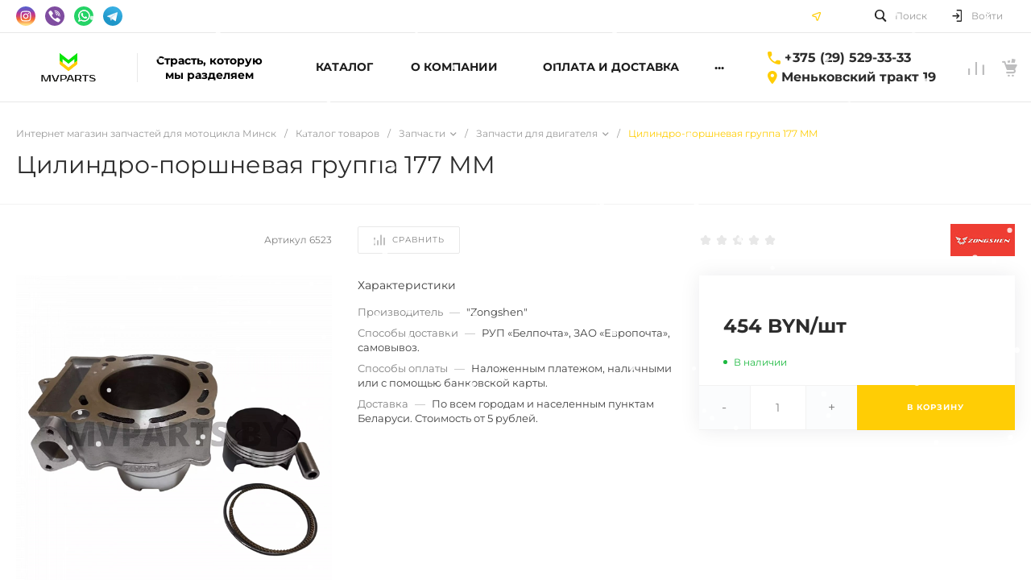

--- FILE ---
content_type: text/html; charset=UTF-8
request_url: https://mvparts.by/catalog/zapchasti-dlya-dvigatelya/tsilindro-porshnevaya-gruppa-177mm/
body_size: 104481
content:
<!DOCTYPE html><html lang="ru"><head><link rel="preload" href="/bitrix/cache/css/arturgolubev.cssinliner/v600_s1/css_united/ead8496ed0ba0c3287ad6e14bb5bd81a.css" as="style"><link href="/bitrix/cache/css/arturgolubev.cssinliner/v600_s1/css_united/ead8496ed0ba0c3287ad6e14bb5bd81a.css" rel="stylesheet" onerror="document.body.classList.add('agic_reload_css');" /><title>Купить Цилиндро-поршневая группа 177 MM для мотоцикла в Минске, цена - мотозапчасти</title><meta http-equiv="Content-Type" content="text/html; charset=UTF-8" /><meta name="keywords" content="Цилиндро-поршневая группа 177 MM на мотоцикл Минск, Цилиндро-поршневая группа 177 MM к Минск x250, Цилиндро-поршневая группа 177 MM для мотоцикла купить" /><meta name="description" content="➤ Цилиндро-поршневая группа 177 MM для мотоцикла с доставкой по РБ. Каталог запчастей для мотоциклов - Запчасти для двигателя. Купить Цилиндро-поршневая группа 177 MM и другие мотозапчасти . ⚡ Отличные цены ☑️ Гарантия качества ☑️ Опытные консультанты ➤ ☎️+375 (29) 529-33-33" /><link rel="canonical" href="https://mvparts.by/catalog/zapchasti-dlya-dvigatelya/tsilindro-porshnevaya-gruppa-177mm/" /><script data-skip-moving="true">(function(w, d, n) {var cl = "bx-core";var ht = d.documentElement;var htc = ht ? ht.className : undefined;if (htc === undefined || htc.indexOf(cl) !== -1){return;}var ua = n.userAgent;if (/(iPad;)|(iPhone;)/i.test(ua)){cl += " bx-ios";}else if (/Windows/i.test(ua)){cl += ' bx-win';}else if (/Macintosh/i.test(ua)){cl += " bx-mac";}else if (/Linux/i.test(ua) && !/Android/i.test(ua)){cl += " bx-linux";}else if (/Android/i.test(ua)){cl += " bx-android";}cl += (/(ipad|iphone|android|mobile|touch)/i.test(ua) ? " bx-touch" : " bx-no-touch");cl += w.devicePixelRatio && w.devicePixelRatio >= 2? " bx-retina": " bx-no-retina";if (/AppleWebKit/.test(ua)){cl += " bx-chrome";}else if (/Opera/.test(ua)){cl += " bx-opera";}else if (/Firefox/.test(ua)){cl += " bx-firefox";}ht.className = htc ? htc + " " + cl : cl;})(window, document, navigator);</script><link href="https://mvparts.by/bitrix/templates/universelite_s1/css/montserrat.css?family=Montserrat%3A300%2C400%2C500%2C700&subset=cyrillic" rel="stylesheet" /><style>.intec-cl-text {
color: #ffcd05 !important; }
.intec-cl-text-active:active {
color: #ffcd05 !important; }
.intec-cl-text-active.active {
color: #ffcd05 !important; }
.intec-cl-text-focus:focus {
color: #ffcd05 !important; }
.intec-cl-text-hover:hover {
color: #ffcd05 !important; }
.intec-cl-background {
background-color: #ffcd05 !important;
fill: #ffcd05 !important; }
.intec-cl-background-active:active {
background-color: #ffcd05 !important;
fill: #ffcd05 !important; }
.intec-cl-background-focus:focus {
background-color: #ffcd05 !important;
fill: #ffcd05 !important; }
.intec-cl-background-hover:hover {
background-color: #ffcd05 !important;
fill: #ffcd05 !important; }
.intec-cl-background-dark {
background-color: #d1a700 !important;
fill: #d1a700 !important; }
.intec-cl-background-dark-active:active {
background-color: #d1a700 !important;
fill: #d1a700 !important; }
.intec-cl-background-dark-focus:focus {
background-color: #d1a700 !important;
fill: #d1a700 !important; }
.intec-cl-background-dark-hover:hover {
background-color: #d1a700 !important;
fill: #d1a700 !important; }
.intec-cl-background-light {
background-color: #ffd738 !important;
fill: #ffd738 !important; }
.intec-cl-background-light-active:active {
background-color: #ffd738 !important;
fill: #ffd738 !important; }
.intec-cl-background-light-focus:focus {
background-color: #ffd738 !important;
fill: #ffd738 !important; }
.intec-cl-background-light-hover:hover {
background-color: #ffd738 !important;
fill: #ffd738 !important; }
.intec-cl-background-light-40 {
background-color: #fff6d1 !important;
fill: #fff6d1 !important; }
.intec-cl-background-light-40-active:active {
background-color: #fff6d1 !important;
fill: #fff6d1 !important; }
.intec-cl-background-light-40-focus:focus {
background-color: #fff6d1 !important;
fill: #fff6d1 !important; }
.intec-cl-background-light-40-hover:hover {
background-color: #fff6d1 !important;
fill: #fff6d1 !important; }
.intec-cl-border {
border-color: #ffcd05 !important; }
.intec-cl-border-light {
border-color: #ffd738 !important; }
.intec-cl-border-active:active {
border-color: #ffcd05 !important; }
.intec-cl-border-focus:focus {
border-color: #ffcd05 !important; }
.intec-cl-border-hover:hover {
border-color: #ffcd05 !important; }
.intec-cl-border-light-hover:hover {
border-color: #ffd738 !important; }
.intec-cl-text-light {
color: #ffd738 !important; }
.intec-cl-text-light-active:active {
color: #ffd738 !important; }
.intec-cl-text-light-focus:focus {
color: #ffd738 !important; }
.intec-cl-text-light-hover:hover {
color: #ffd738 !important; }
.intec-cl-text-dark {
color: #d1a700 !important; }
.intec-cl-text-dark-active:active {
color: #d1a700 !important; }
.intec-cl-text-dark-focus:focus {
color: #d1a700 !important; }
.intec-cl-text-dark-hover:hover {
color: #d1a700 !important; }
.intec-cl-background-light {
background-color: #ffd738 !important;
fill: #ffd738 !important; }
.intec-cl-background-light-active:active {
background-color: #ffd738 !important; }
.intec-cl-background-light-focus:focus {
background-color: #ffd738 !important; }
.intec-cl-background-light-hover:hover {
background-color: #ffd738 !important; }
.intec-cl-svg svg {
fill: #ffcd05 !important;
stroke: #ffcd05 !important; }
.intec-cl-svg-path-fill svg path {
fill: #ffcd05 !important; }
.intec-cl-svg-path-fill-hover:hover svg path {
fill: #ffcd05 !important; }
.intec-cl-svg-rect-fill-hover:hover svg rect {
fill: #ffcd05 !important; }
.intec-cl-svg-path-stroke svg path, .intec-cl-svg-rect-stroke svg rect {
stroke: #ffcd05 !important; }
.intec-cl-svg-path-stroke-hover:hover svg path {
stroke: #ffcd05 !important; }
.intec-content {
max-width: 1384px; }
.intec-content .intec-content.intec-content-primary {
max-width: 1384px; }
html {
font-size: 14px;
font-family: "Montserrat", sans-serif; }
.intec-template .intec-template-part.intec-template-part-title, .intec-template .widget .widget-header .widget-title {
font-size: 24px; }
@media (max-width: 768px) {
.intec-template .intec-template-part.intec-template-part-title, .intec-template .widget .widget-header .widget-title {
font-size: 20px; } }
.intec-image-effect {
opacity: 1;
-webkit-transition: opacity 350ms ease-in-out;
-moz-transition: opacity 350ms ease-in-out;
-ms-transition: opacity 350ms ease-in-out;
-o-transition: opacity 350ms ease-in-out;
transition: opacity 350ms ease-in-out; }
.intec-image-effect:hover {
opacity: 0.5; }
.intec-ui.intec-ui-control-alert.intec-ui-scheme-current {
color: #ffcd05;
background-color: #fffbeb;
border-color: #fff7d6; }
.intec-ui.intec-ui-control-button.intec-ui-scheme-current {
border-color: #ffcd05;
background-color: #ffcd05;
color: #fff; }
.intec-ui.intec-ui-control-button.intec-ui-scheme-current.intec-ui-mod-transparent {
background-color: transparent;
color: #ffcd05; }
.intec-ui.intec-ui-control-button.intec-ui-scheme-current:hover, .intec-ui.intec-ui-control-button.intec-ui-scheme-current.intec-ui-state-hover, .intec-ui.intec-ui-control-button.intec-ui-scheme-current[data-ui-state="hover"] {
border-color: #ffd738;
background-color: #ffd738;
color: #fff; }
.intec-ui.intec-ui-control-button.intec-ui-scheme-current:focus, .intec-ui.intec-ui-control-button.intec-ui-scheme-current.intec-ui-state-focus, .intec-ui.intec-ui-control-button.intec-ui-scheme-current[data-ui-state="focus"] {
border-color: #ffd738;
background-color: #ffd738;
color: #fff; }
.intec-ui.intec-ui-control-button.intec-ui-scheme-current:active, .intec-ui.intec-ui-control-button.intec-ui-scheme-current.intec-ui-state-active, .intec-ui.intec-ui-control-button.intec-ui-scheme-current[data-ui-state="active"] {
border-color: #d1a700;
background-color: #d1a700;
color: #fff; }
.intec-ui.intec-ui-control-button.intec-ui-scheme-current:disabled, .intec-ui.intec-ui-control-button.intec-ui-scheme-current.intec-ui-state-disabled, .intec-ui.intec-ui-control-button.intec-ui-scheme-current[data-ui-state="disabled"] {
border-color: #9e7e00;
background-color: #9e7e00;
color: #fff; }
.intec-ui.intec-ui-control-button.intec-ui-scheme-current.intec-ui-mod-link {
color: #5f5f5f;
border-color: transparent;
background-color: transparent; }
.intec-ui.intec-ui-control-button.intec-ui-scheme-current.intec-ui-mod-link:hover, .intec-ui.intec-ui-control-button.intec-ui-scheme-current.intec-ui-mod-link.intec-ui-state-hover, .intec-ui.intec-ui-control-button.intec-ui-scheme-current.intec-ui-mod-link[data-ui-state="hover"] {
color: #ffd738; }
.intec-ui.intec-ui-control-button.intec-ui-scheme-current.intec-ui-mod-link:focus, .intec-ui.intec-ui-control-button.intec-ui-scheme-current.intec-ui-mod-link.intec-ui-state-focus, .intec-ui.intec-ui-control-button.intec-ui-scheme-current.intec-ui-mod-link[data-ui-state="focus"] {
color: #ffd738; }
.intec-ui.intec-ui-control-button.intec-ui-scheme-current.intec-ui-mod-link:active, .intec-ui.intec-ui-control-button.intec-ui-scheme-current.intec-ui-mod-link.intec-ui-state-active, .intec-ui.intec-ui-control-button.intec-ui-scheme-current.intec-ui-mod-link[data-ui-state="active"] {
color: #d1a700; }
.intec-ui.intec-ui-control-button.intec-ui-scheme-current.intec-ui-mod-link:disabled, .intec-ui.intec-ui-control-button.intec-ui-scheme-current.intec-ui-mod-link.intec-ui-state-disabled, .intec-ui.intec-ui-control-button.intec-ui-scheme-current.intec-ui-mod-link[data-ui-state="disabled"] {
color: #9f9f9f; }
.intec-ui.intec-ui-control-checkbox.intec-ui-scheme-current.intec-ui-scheme-current .intec-ui-part-selector:before, .intec-ui.intec-ui-control-radiobox.intec-ui-scheme-current.intec-ui-scheme-current .intec-ui-part-selector:before {
background-color: #fff;
color: #fff; }
.intec-ui.intec-ui-control-checkbox.intec-ui-scheme-current.intec-ui-scheme-current input:checked + .intec-ui-part-selector, .intec-ui.intec-ui-control-radiobox.intec-ui-scheme-current.intec-ui-scheme-current input:checked + .intec-ui-part-selector, .intec-ui.intec-ui-control-checkbox.intec-ui-scheme-current.intec-ui-scheme-current.intec-ui-state-checked .intec-ui-part-selector, .intec-ui.intec-ui-control-radiobox.intec-ui-scheme-current.intec-ui-scheme-current.intec-ui-state-checked .intec-ui-part-selector, .intec-ui.intec-ui-control-checkbox.intec-ui-scheme-current.intec-ui-scheme-current[data-ui-state="checked"] .intec-ui-part-selector, .intec-ui.intec-ui-control-radiobox.intec-ui-scheme-current.intec-ui-scheme-current[data-ui-state="checked"] .intec-ui-part-selector {
border-color: #ffcd05;
background-color: #ffcd05; }
.intec-ui.intec-ui-control-checkbox.intec-ui-scheme-current.intec-ui-scheme-current input:checked + .intec-ui-part-selector:before, .intec-ui.intec-ui-control-radiobox.intec-ui-scheme-current.intec-ui-scheme-current input:checked + .intec-ui-part-selector:before, .intec-ui.intec-ui-control-checkbox.intec-ui-scheme-current.intec-ui-scheme-current.intec-ui-state-checked .intec-ui-part-selector:before, .intec-ui.intec-ui-control-radiobox.intec-ui-scheme-current.intec-ui-scheme-current.intec-ui-state-checked .intec-ui-part-selector:before, .intec-ui.intec-ui-control-checkbox.intec-ui-scheme-current.intec-ui-scheme-current[data-ui-state="checked"] .intec-ui-part-selector:before, .intec-ui.intec-ui-control-radiobox.intec-ui-scheme-current.intec-ui-scheme-current[data-ui-state="checked"] .intec-ui-part-selector:before {
background-color: #fff;
color: #fff; }
.intec-ui.intec-ui-control-checkbox.intec-ui-scheme-current.intec-ui-scheme-current:hover .intec-ui-part-selector, .intec-ui.intec-ui-control-radiobox.intec-ui-scheme-current.intec-ui-scheme-current:hover .intec-ui-part-selector, .intec-ui.intec-ui-control-checkbox.intec-ui-scheme-current.intec-ui-scheme-current.intec-ui-state-hover .intec-ui-part-selector, .intec-ui.intec-ui-control-radiobox.intec-ui-scheme-current.intec-ui-scheme-current.intec-ui-state-hover .intec-ui-part-selector, .intec-ui.intec-ui-control-checkbox.intec-ui-scheme-current.intec-ui-scheme-current[data-ui-state="hover"] .intec-ui-part-selector, .intec-ui.intec-ui-control-radiobox.intec-ui-scheme-current.intec-ui-scheme-current[data-ui-state="hover"] .intec-ui-part-selector {
border-color: #ffd738;
background-color: #f6f6f6; }
.intec-ui.intec-ui-control-checkbox.intec-ui-scheme-current.intec-ui-scheme-current:hover .intec-ui-part-selector:before, .intec-ui.intec-ui-control-radiobox.intec-ui-scheme-current.intec-ui-scheme-current:hover .intec-ui-part-selector:before, .intec-ui.intec-ui-control-checkbox.intec-ui-scheme-current.intec-ui-scheme-current.intec-ui-state-hover .intec-ui-part-selector:before, .intec-ui.intec-ui-control-radiobox.intec-ui-scheme-current.intec-ui-scheme-current.intec-ui-state-hover .intec-ui-part-selector:before, .intec-ui.intec-ui-control-checkbox.intec-ui-scheme-current.intec-ui-scheme-current[data-ui-state="hover"] .intec-ui-part-selector:before, .intec-ui.intec-ui-control-radiobox.intec-ui-scheme-current.intec-ui-scheme-current[data-ui-state="hover"] .intec-ui-part-selector:before {
background-color: #fff;
color: #fff; }
.intec-ui.intec-ui-control-checkbox.intec-ui-scheme-current.intec-ui-scheme-current input:focus:not(:checked) + .intec-ui-part-selector, .intec-ui.intec-ui-control-radiobox.intec-ui-scheme-current.intec-ui-scheme-current input:focus:not(:checked) + .intec-ui-part-selector, .intec-ui.intec-ui-control-checkbox.intec-ui-scheme-current.intec-ui-scheme-current.intec-ui-state-focus .intec-ui-part-selector, .intec-ui.intec-ui-control-radiobox.intec-ui-scheme-current.intec-ui-scheme-current.intec-ui-state-focus .intec-ui-part-selector, .intec-ui.intec-ui-control-checkbox.intec-ui-scheme-current.intec-ui-scheme-current[data-ui-state="focus"] .intec-ui-part-selector, .intec-ui.intec-ui-control-radiobox.intec-ui-scheme-current.intec-ui-scheme-current[data-ui-state="focus"] .intec-ui-part-selector {
border-color: #ffd738;
background-color: #f6f6f6; }
.intec-ui.intec-ui-control-checkbox.intec-ui-scheme-current.intec-ui-scheme-current input:focus:not(:checked) + .intec-ui-part-selector:before, .intec-ui.intec-ui-control-radiobox.intec-ui-scheme-current.intec-ui-scheme-current input:focus:not(:checked) + .intec-ui-part-selector:before, .intec-ui.intec-ui-control-checkbox.intec-ui-scheme-current.intec-ui-scheme-current.intec-ui-state-focus .intec-ui-part-selector:before, .intec-ui.intec-ui-control-radiobox.intec-ui-scheme-current.intec-ui-scheme-current.intec-ui-state-focus .intec-ui-part-selector:before, .intec-ui.intec-ui-control-checkbox.intec-ui-scheme-current.intec-ui-scheme-current[data-ui-state="focus"] .intec-ui-part-selector:before, .intec-ui.intec-ui-control-radiobox.intec-ui-scheme-current.intec-ui-scheme-current[data-ui-state="focus"] .intec-ui-part-selector:before {
background-color: #fff;
color: #fff; }
.intec-ui.intec-ui-control-checkbox.intec-ui-scheme-current.intec-ui-scheme-current:active .intec-ui-part-selector, .intec-ui.intec-ui-control-radiobox.intec-ui-scheme-current.intec-ui-scheme-current:active .intec-ui-part-selector, .intec-ui.intec-ui-control-checkbox.intec-ui-scheme-current.intec-ui-scheme-current.intec-ui-state-active .intec-ui-part-selector, .intec-ui.intec-ui-control-radiobox.intec-ui-scheme-current.intec-ui-scheme-current.intec-ui-state-active .intec-ui-part-selector, .intec-ui.intec-ui-control-checkbox.intec-ui-scheme-current.intec-ui-scheme-current[data-ui-state="active"] .intec-ui-part-selector, .intec-ui.intec-ui-control-radiobox.intec-ui-scheme-current.intec-ui-scheme-current[data-ui-state="active"] .intec-ui-part-selector {
border-color: #d1a700;
background-color: #d1a700; }
.intec-ui.intec-ui-control-checkbox.intec-ui-scheme-current.intec-ui-scheme-current:active .intec-ui-part-selector:before, .intec-ui.intec-ui-control-radiobox.intec-ui-scheme-current.intec-ui-scheme-current:active .intec-ui-part-selector:before, .intec-ui.intec-ui-control-checkbox.intec-ui-scheme-current.intec-ui-scheme-current.intec-ui-state-active .intec-ui-part-selector:before, .intec-ui.intec-ui-control-radiobox.intec-ui-scheme-current.intec-ui-scheme-current.intec-ui-state-active .intec-ui-part-selector:before, .intec-ui.intec-ui-control-checkbox.intec-ui-scheme-current.intec-ui-scheme-current[data-ui-state="active"] .intec-ui-part-selector:before, .intec-ui.intec-ui-control-radiobox.intec-ui-scheme-current.intec-ui-scheme-current[data-ui-state="active"] .intec-ui-part-selector:before {
background-color: #fff;
color: #fff; }
.intec-ui.intec-ui-control-switch.intec-ui-scheme-current.intec-ui-scheme-current input:checked + .intec-ui-part-selector, .intec-ui.intec-ui-control-switch.intec-ui-scheme-current.intec-ui-scheme-current.intec-ui-state-checked .intec-ui-part-selector, .intec-ui.intec-ui-control-switch.intec-ui-scheme-current.intec-ui-scheme-current[data-ui-state="checked"] .intec-ui-part-selector {
border-color: #ffcd05;
background-color: #ffcd05; }
.intec-ui.intec-ui-control-switch.intec-ui-scheme-current.intec-ui-scheme-current input:checked + .intec-ui-part-selector:before, .intec-ui.intec-ui-control-switch.intec-ui-scheme-current.intec-ui-scheme-current.intec-ui-state-checked .intec-ui-part-selector:before, .intec-ui.intec-ui-control-switch.intec-ui-scheme-current.intec-ui-scheme-current[data-ui-state="checked"] .intec-ui-part-selector:before {
background-color: #fff;
color: #fff; }
.intec-ui.intec-ui-control-switch.intec-ui-scheme-current.intec-ui-scheme-current:active .intec-ui-part-selector, .intec-ui.intec-ui-control-switch.intec-ui-scheme-current.intec-ui-scheme-current.intec-ui-state-active .intec-ui-part-selector, .intec-ui.intec-ui-control-switch.intec-ui-scheme-current.intec-ui-scheme-current[data-ui-state="active"] .intec-ui-part-selector {
border-color: #d1a700;
background-color: #d1a700; }
.intec-ui.intec-ui-control-switch.intec-ui-scheme-current.intec-ui-scheme-current:active .intec-ui-part-selector:before, .intec-ui.intec-ui-control-switch.intec-ui-scheme-current.intec-ui-scheme-current.intec-ui-state-active .intec-ui-part-selector:before, .intec-ui.intec-ui-control-switch.intec-ui-scheme-current.intec-ui-scheme-current[data-ui-state="active"] .intec-ui-part-selector:before {
background-color: #fff;
color: #fff; }
.intec-ui.intec-ui-control-numeric.intec-ui-scheme-current .intec-ui-part-increment:hover, .intec-ui.intec-ui-control-numeric.intec-ui-scheme-current .intec-ui-part-decrement:hover {
color: #ffcd05 !important; }
.intec-ui.intec-ui-control-tabs.intec-ui-scheme-current .intec-ui-part-tab:hover, .intec-ui.intec-ui-control-tabs.intec-ui-scheme-current .intec-ui-part-tab[data-active="true"] {
border-color: #ffcd05; }
.intec-ui.intec-ui-control-tabs.intec-ui-view-1.intec-ui-scheme-current .intec-ui-part-tab[data-active="true"] {
color: #ffcd05; }
.intec-ui.intec-ui-control-tabs.intec-ui-view-1.intec-ui-scheme-current .intec-ui-part-tab[data-active="true"] *:after {
background-color: #ffcd05; }
.intec-ui.intec-ui-control-tabs.intec-ui-view-2.intec-ui-scheme-current .intec-ui-part-tab:hover, .intec-ui.intec-ui-control-tabs.intec-ui-view-2.intec-ui-scheme-current .intec-ui-part-tab[data-active="true"] {
background-color: #ffcd05; }
.intec-ui.intec-ui-control-tabs.intec-ui-view-2.intec-ui-scheme-current .intec-ui-part-tab[data-active="true"] {
-webkit-box-shadow: 0 6px 18px rgba(255, 205, 5, 0.42);
-moz-box-shadow: 0 6px 18px rgba(255, 205, 5, 0.42);
box-shadow: 0 6px 18px rgba(255, 205, 5, 0.42); }
.intec-ui-markup-text, [data-ui-markup="text"] {
font-size: 14px; }
a, [data-ui-markup="a"], .intec-ui-markup-a {
color: #ffcd05; }
a:hover, [data-ui-markup="a"]:hover, .intec-ui-markup-a:hover, a:focus, [data-ui-markup="a"]:focus, .intec-ui-markup-a:focus {
color: #ffd738; }
a:hover.intec-ui-mod-dashed, [data-ui-markup="a"]:hover.intec-ui-mod-dashed, .intec-ui-markup-a:hover.intec-ui-mod-dashed, a:focus.intec-ui-mod-dashed, [data-ui-markup="a"]:focus.intec-ui-mod-dashed, .intec-ui-markup-a:focus.intec-ui-mod-dashed, a:hover.intec-ui-mod-dotted, [data-ui-markup="a"]:hover.intec-ui-mod-dotted, .intec-ui-markup-a:hover.intec-ui-mod-dotted, a:focus.intec-ui-mod-dotted, [data-ui-markup="a"]:focus.intec-ui-mod-dotted, .intec-ui-markup-a:focus.intec-ui-mod-dotted {
border-color: #ffd738; }
a:active, [data-ui-markup="a"]:active, .intec-ui-markup-a:active {
color: #d1a700; }
a:active.intec-ui-mod-dashed, [data-ui-markup="a"]:active.intec-ui-mod-dashed, .intec-ui-markup-a:active.intec-ui-mod-dashed, a:active.intec-ui-mod-dotted, [data-ui-markup="a"]:active.intec-ui-mod-dotted, .intec-ui-markup-a:active.intec-ui-mod-dotted {
border-color: #d1a700; }
blockquote:before, [data-ui-markup="blockquote"]:before, .intec-ui-markup-blockquote:before {
background-color: #ffcd05; }
ul > li:before, [data-ui-markup="ul"] > [data-ui-markup="li"]:before, .intec-ui-markup-ul > .intec-ui-markup-li:before {
color: #ffcd05; }
ol > li:before, [data-ui-markup="ol"] > [data-ui-markup="li"]:before, .intec-ui-markup-ol > .intec-ui-markup-li:before {
color: #ffcd05; }</style><style>.ns-bitrix.c-menu.c-menu-horizontal-1 .menu-item.menu-item-default .menu-submenu .menu-submenu-item:hover > .menu-submenu-item-text, .ns-bitrix.c-menu.c-menu-horizontal-2 .menu-item .menu-submenu .menu-submenu-item:hover > .menu-submenu-item-text, .c-header.c-header-template-1 .widget-view.widget-view-desktop .widget-view-desktop-1 .widget-container-menu .ns-bitrix.c-menu.c-menu-horizontal-1 .menu-item:hover .menu-item-text-wrapper, .c-header.c-header-template-1 .widget-view.widget-view-desktop .widget-view-desktop-1 .widget-container-menu .ns-bitrix.c-menu.c-menu-horizontal-1 .menu-item.menu-item-active .menu-item-text-wrapper, .c-header.c-header-template-1 .widget-view.widget-view-desktop .widget-view-desktop-7 .widget-menu .ns-bitrix.c-menu.c-menu-horizontal-1 .menu-item:hover .menu-item-text-wrapper, .c-header.c-header-template-1 .widget-view.widget-view-desktop .widget-view-desktop-7 .widget-menu .ns-bitrix.c-menu.c-menu-horizontal-1 .menu-item.menu-item-active .menu-item-text-wrapper, .c-header.c-header-template-1 .widget-view.widget-view-desktop .widget-view-desktop-9 .widget-container-menu .ns-bitrix.c-menu.c-menu-horizontal-1 .menu-item:hover .menu-item-text-wrapper, .c-header.c-header-template-1 .widget-view.widget-view-desktop .widget-view-desktop-9 .widget-container-menu .ns-bitrix.c-menu.c-menu-horizontal-1 .menu-item.menu-item-active .menu-item-text-wrapper, .c-header.c-header-template-1 .widget-view.widget-view-fixed .widget-menu .ns-bitrix.c-menu.c-menu-horizontal-1 .menu-wrapper .menu-item:hover .menu-item-text-wrapper, .c-header.c-header-template-1 .widget-view.widget-view-fixed .widget-menu .ns-bitrix.c-menu.c-menu-horizontal-1 .menu-wrapper .menu-item.menu-item-active .menu-item-text-wrapper {
color: #ffcd05 !important; }
.ns-bitrix.c-catalog-section.c-catalog-section-catalog-list-1 .catalog-section-item-purchase-button.catalog-section-item-purchase-button-add[data-basket-state="processing"], .ns-bitrix.c-catalog-section.c-catalog-section-catalog-text-1 .catalog-section-item-purchase-button.catalog-section-item-purchase-button-add[data-basket-state="processing"], .ns-bitrix.c-catalog-element.c-catalog-element-catalog-default-1 .catalog-element-property:before, .ns-bitrix.c-sale-order-ajax.c-sale-order-ajax-simple-1 .radio-inline:hover label:before, .ns-bitrix.c-sale-order-ajax.c-sale-order-ajax-simple-1 .radio-inline.radio-inline-checked label:before, .ns-bitrix.c-sale-order-ajax.c-sale-order-ajax-simple-1 .bx-soa-pp-item-container .bx-soa-pp-company:hover .bx-soa-pp-company-graf-container, .ns-bitrix.c-sale-order-ajax.c-sale-order-ajax-simple-1 .bx-soa-pp-item-container .bx-soa-pp-company.bx-selected .bx-soa-pp-company-graf-container, .ns-intec-universe.c-tags-list.c-tags-list-default .tags-list-item input[type=checkbox]:checked + .tags-list-item-button, .ns-intec-universe.c-tags-list.c-tags-list-default .tags-list-item-button:hover {
background: #ffcd05 !important; }
.ns-bitrix.c-sale-order-ajax.c-sale-order-ajax-simple-1 .bx-sls .quick-location-tag, .ns-bitrix.c-sale-order-ajax.c-sale-order-ajax-simple-1 .bx-slst .quick-location-tag {
border: 1px solid;
background: #fff;
color: #ffcd05; }
.ns-bitrix.c-sale-order-ajax.c-sale-order-ajax-simple-1 .bx-sls .quick-location-tag:hover, .ns-bitrix.c-sale-order-ajax.c-sale-order-ajax-simple-1 .bx-slst .quick-location-tag:hover, .ns-bitrix.c-sale-order-ajax.c-sale-order-ajax-simple-1 .bx-sls .quick-location-tag:focus, .ns-bitrix.c-sale-order-ajax.c-sale-order-ajax-simple-1 .bx-slst .quick-location-tag:focus, .ns-bitrix.c-sale-order-ajax.c-sale-order-ajax-simple-1 .bx-sls .quick-location-tag:active, .ns-bitrix.c-sale-order-ajax.c-sale-order-ajax-simple-1 .bx-slst .quick-location-tag:active {
border: 1px solid #ffcd05;
background: #ffcd05;
color: #fff; }
.ns-bitrix.c-catalog-element.c-catalog-element-catalog-default-1 .catalog-element-gallery-preview[data-active=true], .ns-bitrix.c-catalog-element.c-catalog-element-catalog-default-1 .catalog-element-tab a:hover, .ns-bitrix.c-catalog-element.c-catalog-element-catalog-default-1 .catalog-element-tab[data-active=true] a, .ns-bitrix.c-catalog-element.c-catalog-element-catalog-default-1 .catalog-element-tab a:focus, .ns-bitrix.c-catalog-element.c-catalog-element-catalog-default-1 .catalog-element-tab a:active, .ns-bitrix.c-catalog-element.c-catalog-element-catalog-default-1 .catalog-element-tab.active a, .ns-bitrix.c-catalog-element.c-catalog-element-catalog-default-2 .catalog-element-tab a:hover, .ns-bitrix.c-catalog-element.c-catalog-element-catalog-default-2 .catalog-element-tab a:focus, .ns-bitrix.c-catalog-element.c-catalog-element-catalog-default-2 .catalog-element-tab a:active, .ns-bitrix.c-catalog-element.c-catalog-element-catalog-default-2 .catalog-element-tab.active a, .ns-bitrix.c-sale-order-ajax.c-sale-order-ajax-simple-1 .radio-inline:hover label:before, .ns-bitrix.c-sale-order-ajax.c-sale-order-ajax-simple-1 .radio-inline.radio-inline-checked label:before, .ns-bitrix.c-sale-order-ajax.c-sale-order-ajax-simple-1 .bx-soa-pp-item-container .bx-soa-pp-company:hover .bx-soa-pp-company-graf-container, .ns-bitrix.c-sale-order-ajax.c-sale-order-ajax-simple-1 .bx-soa-pp-item-container .bx-soa-pp-company.bx-selected .bx-soa-pp-company-graf-container, .c-smart-filter.c-smart-filter-horizontal-2 [data-property-type=checkbox-picture] .smart-filter-property-value input:checked + .smart-filter-property-value-picture-wrap, .c-smart-filter.c-smart-filter-horizontal-2 [data-property-type=checkbox-text-picture] .smart-filter-property-value input:checked + .smart-filter-property-value-picture-wrap {
border-color: #ffcd05 !important; }
.ns-bitrix.c-catalog-section.c-catalog-section-catalog-tile-1 .catalog-section-item-purchase-button.catalog-section-item-purchase-button-add[data-basket-state="processing"] {
background: #ffd738 !important; }
/** Old **/
.sale-icons a.sale-icons-item:hover .sale-icons-icon, .sale-icons a.sale-icons-item.hover .sale-icons-icon, .sale-icons a.sale-icons-item:active .sale-icons-icon, .sale-icons a.sale-icons-item.active .sale-icons-icon, .intec-sections-tile > div:hover .intec-section-name, .menu.menu-horizontal .menu-item.menu-item-default .menu-submenu .menu-submenu-item:hover > .menu-submenu-item-text, .widget-catalog-categories .widget-catalog-categories-tabs .widget-catalog-categories-tab a:hover, .widget-catalog-categories .widget-catalog-categories-tabs .widget-catalog-categories-tab.active a, .c-widget.c-widget-products-1 .widget-tab:hover .widget-tab-text, .c-widget.c-widget-products-1 .widget-tab.active .widget-tab-text, .widget-catalog-categories .widget-catalog-categories-desktop .widget-catalog-categories-navigation .widget-catalog-categories-navigation-next:hover, .widget-catalog-categories .widget-catalog-categories-desktop .widget-catalog-categories-navigation .widget-catalog-categories-navigation-previous:hover, .widget-reviews .widget-reviews-view.widget-reviews-view-slider .widget-reviews-navigation .widget-reviews-navigation-next:hover, .widget-reviews .widget-reviews-view.widget-reviews-view-slider .widget-reviews-navigation .widget-reviews-navigation-previous:hover, .widget-news .widget-news-view.widget-news-view-extend .widget-news-navigation .widget-news-navigation-next:hover, .widget-news .widget-news-view.widget-news-view-extend .widget-news-navigation .widget-news-navigation-previous:hover, .footer-menu a.child-link.active, .bx-filter .bx-filter-popup-result a, .intec-sections-list .intec-section-name:hover, .intec-sections-list .intec-subsection:hover, .intec-sections-list .intec-subsection:hover span, .intec-catalog-section-tile .price-block .element-buys, .intec-catalog-section .element-properties li, .intec-item-detail .show-all-characteristics, .contacts .contacts-offices .contacts-office .contacts-information-section.contacts-contacts .contacts-email a:hover .active.widget-reviews .widget-reviews-mobile .widget-reviews-view.widget-reviews-view-blocks-2 .widget-reviews-item .widget-reviews-item-header .widget-reviews-item-name, .bx_compare .table_compare table tr td a, .news-list-filter .news-list-filter-button.news-list-filter-button-active, .news-list-filter .news-list-filter-button:hover, .bx_ordercart .bx_ordercart_order_table_container tbody td.control .delay-item:hover, .bx_ordercart .bx_ordercart_order_table_container tbody td.control .to-cart-item:hover, .bx-soa-editstep, .bx-soa-item-title a, .subscribe-block .email-block-subscribe .subscribe-info:before, .widget-reviews .widget-reviews-mobile .widget-reviews-view.widget-reviews-view-blocks-2 .widget-reviews-item .widget-reviews-item-header .widget-reviews-item-name, .intec-certificates.desktop-template.template-tiles .intec-certificates_item:hover .intec-certificates_name, .intec-sections-tile-1 > div:hover .intec-section-name, .intec-certificates.desktop-template.template-tiles .intec-certificates_item:hover .intec-certificates_name, .header .header-desktop .header-content .header-content-menu .menu.menu-horizontal .menu-wrapper .menu-item:hover .menu-item-text .menu-item-text-wrapper, .header .header-desktop .header-content .header-content-menu .menu.menu-horizontal .menu-wrapper .menu-item.menu-item-active .menu-item-text .menu-item-text-wrapper, .intec-item-detail .item-bind-items .item-bind-items-list .owl-nav .owl-prev:hover, .intec-item-detail .item-bind-items .item-bind-items-list .owl-nav .owl-next:hover, .bx-filter .bx-filter-popup-result a, .intec-panel-sort .sort-value.sort-state-active a, .header.with-banner .header-desktop .header-static .header-content .header-content-phone .header-content-phone-call .header-content-phone-call-wrapper:hover, .header.with-banner[data-banner-color=black] .header-desktop .header-info .header-info-button:hover .header-info-button-text, .header.with-banner[data-banner-color=black] .header-desktop .header-static .header-content .header-info-button:hover .header-info-button-text, .header.with-banner[data-banner-color=black] .header-static .intec-search-icon:hover, .header.with-banner[data-banner-color=white] .header-desktop .header-info .header-info-social:hover, .header.with-banner .header-desktop .header-static .menu.menu-horizontal .menu-item:hover .menu-item-text:hover, .header.with-banner .header-desktop .header-static .menu.menu-horizontal .menu-item.menu-item-active .menu-item-text, .header .header-desktop .header-static .header-info .header-info-button .header-info-button-icon, .header .header-desktop .header-static .header-content .header-info-button .header-info-button-icon, .c-rate.c-rate-template-1 .owl-carousel .owl-nav .owl-next:hover, .c-rate.c-rate-template-1 .owl-carousel .owl-nav .owl-prev:hover, .c-certificates.c-certificates-template-1 .widget-element:hover .widget-element-name, .c-header.c-header-template-1[data-transparent = 'false'] .widget-view.widget-view-desktop .widget-panel .ns-bitrix.c-search-title.c-search-title-popup-1 .search-title-button:hover .search-title-button-icon, .c-header.c-header-template-1[data-transparent = 'false'] .widget-view.widget-view-desktop .widget-panel .ns-bitrix.c-search-title.c-search-title-popup-1 .search-title-button:hover .search-title-button-text, .c-header.c-header-template-1[data-transparent = 'false'] .widget-view.widget-view-desktop .widget-panel .widget-panel-button:hover .widget-panel-button-icon, .c-header.c-header-template-1[data-transparent = 'false'] .widget-view.widget-view-desktop .widget-panel .widget-panel-button:hover .widget-panel-button-text {
color: #ffcd05 !important; }
.ns-bitrix.c-catalog-element.c-catalog-element-catalog-default-1 .catalog-element-gallery-picture[data-active=true], .widget-catalog-categories .widget-catalog-categories-tabs .widget-catalog-categories-tab a:hover, .widget-catalog-categories .widget-catalog-categories-tabs .widget-catalog-categories-tab.active a, .widget-catalog-categories .widget-catalog-categories-dots .owl-dot.active, .c-widget.c-widget-products-1 .widget-tab:hover .widget-tab-text, .c-widget.c-widget-products-1 .widget-tab.active .widget-tab-text, .c-widget.c-widget-products-1 .owl-dots .owl-dot.active, .c-widget.c-widget-products-2 .owl-dots .owl-dot.active, .c-rate.c-rate-template-1 .owl-carousel .owl-dot.active, .news-list-slider .slider-dots .owl-dot .slider-dot:hover, .news-list-slider .slider-dots .owl-dot.active .slider-dot, .intec-item-detail .slider-item.active, .bx_compare .bx_sort_container .sortbutton.current, .bx_compare .bx_sort_container .sortbutton:hover, .bx_ordercart .bx_sort_container a.current, .bx-soa-section.bx-selected, .bx-soa-pp-company.bx-selected .bx-soa-pp-company-graf-container, .news-list-slider-cb .slider-dots .owl-dot .slider-dot:hover, .news-list-slider-cb .slider-dots .owl-dot.active .slider-dot, .ns-bitrix.c-catalog-section.c-catalog-section-catalog-tile-2 .catalog-section-item-offers-property-extended-value[data-state=selected] .catalog-section-item-offers-property-extended-value-image {
border-color: #ffcd05 !important; }
.arrow-right {
border-right: 25px solid #ffcd05 !important; }
.sale-icons a.sale-icons-item:hover .sale-icons-count, .sale-icons a.sale-icons-item.hover .sale-icons-count, .sale-icons a.sale-icons-item:active .sale-icons-count, .sale-icons a.sale-icons-item.active .sale-icons-count, .widget-catalog-categories .widget-catalog-categories-dots .owl-dot.active, .c-widget.c-widget-products-1 .owl-dots .owl-dot.active, .c-widget.c-widget-products-2 .owl-dots .owl-dot.active, .c-rate.c-rate-template-1 .owl-carousel .owl-dot.active, .intec-news-sections.template-chess .intec-news-sections_item:hover .intec-news-sections_name, .intec-news-sections.template-puzzle .intec-news-sections_item:hover .intec-news-sections_name, .intec-news-sections.template-tiles .intec-news-sections_item:hover .intec-news-sections_name, input[type=checkbox]:checked + span, .ask-question-container .ask-question-title:after {
background-color: #d1a700; }
.intec-catalog-section-tile .price-block .element-buys.active, .intec-catalog-section-tile .price-block .element-buys.added, .share-products-block .products-element .price-block .price .element-buy.active, .news-list-slider .slider-dots .owl-dot.active .slider-dot, .bx-filter .body-filter .bx-filter-parameters-box .bx-filter-popup-result, .news-list-slider .slider-dots .owl-dot .slider-dot:hover, .intec-item-detail .properties-list > li:before, .news-list-slider:hover .slider-wrapper .owl-nav .owl-prev:hover, .news-list-slider:hover .slider-wrapper .owl-nav .owl-next:hover, .widget-reviews .widget-reviews-view.widget-reviews-view-slider .widget-reviews-dots .owl-dot.active, .widget-news .widget-news-view.widget-news-view-extend .widget-news-dots .owl-dot.active, .owl-carusel-gallery.owl-theme .owl-dots .owl-dot.active span, .owl-carusel-gallery.owl-theme .owl-dots .owl-dot:hover span, .carusel-products.owl-theme .owl-dots .owl-dot.active span, .carusel-products.owl-theme .owl-dots .owl-dot:hover span, .widget-flying-basket .flying-basket-mobile-buttons-wrap .flying-basket_button_count, .bx_forgotpassword_page .description:before, .bx_registration_page .registration-info:before, .news-list-slider-cb:hover .slider-wrapper .owl-nav .owl-prev:hover, .news-list-slider-cb:hover .slider-wrapper .owl-nav .owl-next:hover, .news-list-slider-cb .slider-dots .owl-dot .slider-dot:hover, .news-list-slider-cb .slider-dots .owl-dot.active .slider-dot, .subscribe-block .checkbox input[type=checkbox]:checked + label:after, .news-list.news-list-blocks-2 .news-list-item.news-list-item-first .news-list-item-wrapper:hover .news-list-name-wrapper, .binded-products .owl-dots .owl-dot.active, .binded-products .owl-dots .owl-dot:hover, .loading-container.active, .c-categories.c-categories-template-3 .widget-element:hover .widget-element-name-wrapper, .c-smart-filter.c-smart-filter-horizontal-1 [data-property-type='checkbox'] input[type=checkbox]:checked + span, .c-smart-filter.c-smart-filter-vertical-1 [data-property-type=checkbox][data-property-view=default] .smart-filter-property-value input:checked + .smart-filter-property-value-text, .c-smart-filter.c-smart-filter-vertical-1 [data-property-type=checkbox][data-property-view=block] .smart-filter-property-value input:checked + .smart-filter-property-value-text, .c-smart-filter.c-smart-filter-vertical-1 [data-property-type=checkbox][data-property-view=tile] .smart-filter-property-value input:checked + .smart-filter-property-value-text, .c-smart-filter.c-smart-filter-horizontal-1 [data-property-type=checkbox] .smart-filter-property-value input:checked + .smart-filter-property-value-text, .c-smart-filter.c-smart-filter-vertical-1 [data-property-type=checkbox-text-picture] input:checked + .smart-filter-property-value-text-picture, .ns-intec-universe.basket-lite.basket-lite-template-1 .basket-lite-mobile-button-count {
background-color: #ffcd05 !important; }
.contacts .contacts-offices .contacts-office .contacts-information-section.contacts-contacts .contacts-email a, .widget-reviews .widget-reviews-view.widget-reviews-view-slider .widget-reviews-dots .owl-dot.active, .widget-news .widget-news-view.widget-news-view-extend .widget-news-dots .owl-dot.active, .checkbox input[type=checkbox]:checked + label:after, .intec-item-detail .sku-property-value:hover, .intec-item-detail .sku-property-value.active, .news-list-slider-cb .slider-dots .owl-dot .slider-dot:hover, .news-list-slider-cb .slider-dots .owl-dot.active .slider-dot, .binded-products .owl-dots .owl-dot.active, .binded-products .owl-dots .owl-dot:hover, .c-smart-filter.c-smart-filter-horizontal-1 [data-property-type=checkbox] .smart-filter-property-value input:checked + .smart-filter-property-value-text {
border-color: #ffcd05 !important; }
.widget-articles-content .widget-articles .element-big:hover .element-wrapper .header span {
background-color: #ffcd05 !important; }
.c-services.c-services-template-3 .widget-element-text-wrapper, .c-advantages.c-advantages-template-4 .widget-element-name:hover .widget-element-name-wrap, .c-services.c-services-template-5 .widget-element .widget-element-name-text {
-webkit-box-shadow: -5px 0 0 5px #ffcd05, 5px 0 0 5px #ffcd05 !important;
-moz-box-shadow: -5px 0 0 5px #ffcd05, 5px 0 0 5px #ffcd05 !important;
box-shadow: -5px 0 0 5px #ffcd05, 5px 0 0 5px #ffcd05 !important; }
.c-advantages.c-advantages-template-4 .widget-element-name:hover .widget-element-name-wrap, .c-categories.c-categories-template-6 .widget-element:hover .widget-element-name {
background: #ffcd05 !important; }
.c-categories.c-categories-template-8 .widget-element:hover .widget-element-name {
background: #ffcd05 !important; }
.c-shares.c-shares-template-3 .widget-element .widget-element-name-wrapper-2 {
-webkit-box-shadow: -5px 0 0 5px #ffcd05, 5px 0 0 5px #ffcd05 !important;
-moz-box-shadow: -5px 0 0 5px #ffcd05, 5px 0 0 5px #ffcd05 !important;
box-shadow: -5px 0 0 5px #ffcd05, 5px 0 0 5px #ffcd05 !important;
background: #ffcd05 !important; }
.c-advantages.c-advantages-template-11 .widget-item:hover .widget-item-counter {
color: #ffcd05 !important; }
.widget.c-advantages.c-advantages-template-32 .circles-valueStroke {
stroke: #ffcd05 !important; }
.widget.c-stages.c-stages-template-5 .widget-item-wrap:hover .widget-item-name-count {
background: #ffcd05 !important; }
.ns-bitrix.c-sale-order-ajax.c-sale-order-ajax-simple-1 .bx-pagination li.bx-active a span {
background: #ffcd05 !important;
color: #fff; }
.ns-bitrix.c-catalog-element.c-catalog-element-catalog-default-5 [data-role="measures.select.value"].active span, .ns-bitrix.c-catalog-element.c-catalog-element-catalog-default-5 [data-role="measures.select.value"]:hover span {
background: #fff6d1; }</style><script type="extension/settings" data-extension="currency.currency-core">{"region":"by"}</script><meta property="og:title" content="Купить Цилиндро-поршневая группа 177 MM для мотоцикла в Минске, цена - мотозапчасти"/><meta property="og:description" content="➤ Цилиндро-поршневая группа 177 MM для мотоцикла с доставкой по РБ. Каталог запчастей для мотоциклов - Запчасти для двигателя. Купить Цилиндро-поршневая группа ..."/><meta property="og:url" content="https://mvparts.by/catalog/zapchasti-dlya-dvigatelya/tsilindro-porshnevaya-gruppa-177mm/"/><meta property="og:type" content="website"/><meta property="og:site_name" content="mvparts.by"/><meta property="og:image" content="https://mvparts.by/upload/iblock/1ca/zdgkw32mkxe92i05d4b6b6ydd3zm93ng.webp"/><meta property="og:image:type" content="image/webp"/><meta property="og:image:width" content="3240"/><meta property="og:image:height" content="3240"/><meta name="viewport" content="initial-scale=1.0, width=device-width"><meta name="cmsmagazine" content="79468b886bf88b23144291bf1d99aa1c" /><meta name="og:type" content="website" /><meta name="og:title" content="Цилиндро-поршневая группа 177 MM" /><meta name="og:description" content="➤ Цилиндро-поршневая группа 177 MM для мотоцикла с доставкой по РБ. Каталог запчастей для мотоциклов - Запчасти для двигателя. Купить Цилиндро-поршневая группа 177 MM и другие мотозапчасти . ⚡ Отличные цены ☑️ Гарантия качества ☑️ Опытные консультанты ➤ ☎️+375 (29) 529-33-33" /><meta name="og:image" content="https://mvparts.by/upload/iblock/1ca/zdgkw32mkxe92i05d4b6b6ydd3zm93ng.webp" /><meta name="og:url" content="https://mvparts.by/catalog/zapchasti-dlya-dvigatelya/tsilindro-porshnevaya-gruppa-177mm/" /><link rel="shortcut icon" href="/favicon.ico" type="image/x-icon"><link rel="apple-touch-icon" href="/favicon.png"><meta name="google-site-verification" content="UWqkpeZvVudsxZPDDYG1SHMapWeZuqKLbw05kx_YSxM" /><meta name="yandex-verification" content="d089ff7df6c31427" /><noscript><div><img src="https://mc.yandex.ru/watch/104396318" style="position:absolute; left:-9999px;" alt="" /></div></noscript></head><body class="public intec-adaptive"><noscript><img height="1" width="1" style="display:none"
src="https://www.facebook.com/tr?id=768966615512510&ev=PageView&noscript=1"
/></noscript><noscript><div><img src="https://mc.yandex.ru/watch/87437382" style="position:absolute; left:-9999px;" alt="" /></div></noscript><div class="intec-template" data-background-show="false" data-editor="false" data-flat="top"><div class="intec-template-layout intec-content-wrap" data-name="wide"><div class="intec-template-layout-header" data-global-role="header"><div class="intec-template-layout-header-wrapper"><div id="i-0-intec-universe-sale-basket-small-notifications-1-gnX3eX1R9MBJ" class="ns-intec-universe c-sale-basket-small c-sale-basket-small-notifications-1"><div class="sale-basket-small-content"><div class="sale-basket-small-products" data-role="container"></div></div></div><div id="i-1-intec-universe-main-widget-navigation-button-top-Hs1AKBAvoqYN" class="widget c-widget c-widget-navigation-button-top"><div class="widget-button intec-ui intec-ui-control-button intec-ui-scheme-current" data-role="button" style=""><div class="widget-button-wrapper"><svg width="12" height="17" viewBox="0 0 12 17" fill="none" xmlns="http://www.w3.org/2000/svg"><path d="M11 6L6 1L1 6" fill="none" stroke-width="1.5" stroke-linecap="round" stroke-linejoin="round" /><path d="M6 16V1" fill="none" stroke-width="1.5" stroke-linecap="round" stroke-linejoin="round" /></svg></div></div></div><div id="i-2-intec-universe-main-panel-template-1-jQWE3mrLp0O2" class="widget c-panel c-panel-template-1" data-svg-mode="fill"><div class="intec-content intec-content-primary"><div class="scrollbar scrollbar-inner" data-role="scrollbar"><div class="widget-body intec-grid intec-grid-a-v-start"><div class="widget-item-container intec-grid-item-4" data-active="false" data-icon="true"><a id="bx_1704906373_i-2-intec-universe-main-panel-template-1-jQWE3mrLp0O2_323" class="widget-item" href="/"><span class="widget-item-icon intec-ui-picture"><svg width="24" height="24" viewBox="0 0 24 24" fill="none" xmlns="http://www.w3.org/2000/svg"><path d="M10 20V14H14V20H19V12H22L12 3L2 12H5V20H10Z" stroke="none" /></svg></span><div class="widget-item-name">Главная</div></a></div><div class="widget-item-container intec-grid-item-4" data-active="false" data-icon="true"><a id="bx_1704906373_i-2-intec-universe-main-panel-template-1-jQWE3mrLp0O2_324" class="widget-item" href="/personal/profile/"><span class="widget-item-icon intec-ui-picture"><svg width="24" height="24" viewBox="0 0 24 24" fill="none" xmlns="http://www.w3.org/2000/svg"><path d="M12 2C6.48 2 2 6.48 2 12C2 17.52 6.48 22 12 22C17.52 22 22 17.52 22 12C22 6.48 17.52 2 12 2ZM7.07 18.28C7.5 17.38 10.12 16.5 12 16.5C13.88 16.5 16.51 17.38 16.93 18.28C15.57 19.36 13.86 20 12 20C10.14 20 8.43 19.36 7.07 18.28ZM18.36 16.83C16.93 15.09 13.46 14.5 12 14.5C10.54 14.5 7.07 15.09 5.64 16.83C4.57765 15.4438 4.00131 13.7464 4 12C4 7.59 7.59 4 12 4C16.41 4 20 7.59 20 12C20 13.82 19.38 15.49 18.36 16.83ZM12 6C10.06 6 8.5 7.56 8.5 9.5C8.5 11.44 10.06 13 12 13C13.94 13 15.5 11.44 15.5 9.5C15.5 7.56 13.94 6 12 6ZM12 11C11.17 11 10.5 10.33 10.5 9.5C10.5 8.67 11.17 8 12 8C12.83 8 13.5 8.67 13.5 9.5C13.5 10.33 12.83 11 12 11Z" stroke="none"/></svg></span><div class="widget-item-name">Кабинет</div></a></div><div class="widget-item-container intec-grid-item-4" data-active="false" data-icon="true"><a id="bx_1704906373_i-2-intec-universe-main-panel-template-1-jQWE3mrLp0O2_325" class="widget-item" href="/personal/basket/"><div class="widget-item-count-container"><div class="widget-item-count intec-cl-background" data-role="panel.basket" data-state="disabled"></div></div><span class="widget-item-icon intec-ui-picture"><svg width="24" height="24" viewBox="0 0 24 24" fill="none" xmlns="http://www.w3.org/2000/svg"><path d="M15.55 13C16.3 13 16.96 12.59 17.3 11.97L20.88 5.48C20.9643 5.32843 21.0075 5.15747 21.0054 4.98406C21.0034 4.81064 20.956 4.64077 20.8681 4.49126C20.7803 4.34175 20.6548 4.21778 20.5043 4.13162C20.3538 4.04546 20.1834 4.00009 20.01 4H5.21L4.27 2H1V4H3L6.6 11.59L5.25 14.03C4.52 15.37 5.48 17 7 17H19V15H7L8.1 13H15.55ZM6.16 6H18.31L15.55 11H8.53L6.16 6ZM7 18C5.9 18 5.01 18.9 5.01 20C5.01 21.1 5.9 22 7 22C8.1 22 9 21.1 9 20C9 18.9 8.1 18 7 18ZM17 18C15.9 18 15.01 18.9 15.01 20C15.01 21.1 15.9 22 17 22C18.1 22 19 21.1 19 20C19 18.9 18.1 18 17 18Z" stroke="none"/></svg></span><div class="widget-item-name">Корзина</div></a></div><div class="widget-item-container intec-grid-item-4" data-active="false" data-icon="true"><a id="bx_1704906373_i-2-intec-universe-main-panel-template-1-jQWE3mrLp0O2_327" class="widget-item" href="/catalog/compare.php"><span class="widget-item-icon intec-ui-picture"><svg width="24" height="24" viewBox="0 0 24 24" fill="none" xmlns="http://www.w3.org/2000/svg"><path d="M9.01 14H2V16H9.01V19L13 15L9.01 11V14ZM14.99 13V10H22V8H14.99V5L11 9L14.99 13Z" stroke="none"/></svg></span><div class="widget-item-name">Сравнение</div></a></div></div></div></div></div><div id="i-2-intec-universe-main-panel-template-1-jQWE3mrLp0O2" class="widget c-panel c-panel-template-1" data-svg-mode="fill"><div class="intec-content intec-content-primary"><div class="scrollbar scrollbar-inner" data-role="scrollbar"><div class="widget-body intec-grid intec-grid-a-v-start"><div class="widget-item-container intec-grid-item-4" data-active="false" data-icon="true"><a id="bx_1704906373_i-2-intec-universe-main-panel-template-1-jQWE3mrLp0O2_323" class="widget-item" href="/"><span class="widget-item-icon intec-ui-picture"><svg width="24" height="24" viewBox="0 0 24 24" fill="none" xmlns="http://www.w3.org/2000/svg"><path d="M10 20V14H14V20H19V12H22L12 3L2 12H5V20H10Z" stroke="none" /></svg></span><div class="widget-item-name">Главная</div></a></div><div class="widget-item-container intec-grid-item-4" data-active="false" data-icon="true"><a id="bx_1704906373_i-2-intec-universe-main-panel-template-1-jQWE3mrLp0O2_324" class="widget-item" href="/personal/profile/"><span class="widget-item-icon intec-ui-picture"><svg width="24" height="24" viewBox="0 0 24 24" fill="none" xmlns="http://www.w3.org/2000/svg"><path d="M12 2C6.48 2 2 6.48 2 12C2 17.52 6.48 22 12 22C17.52 22 22 17.52 22 12C22 6.48 17.52 2 12 2ZM7.07 18.28C7.5 17.38 10.12 16.5 12 16.5C13.88 16.5 16.51 17.38 16.93 18.28C15.57 19.36 13.86 20 12 20C10.14 20 8.43 19.36 7.07 18.28ZM18.36 16.83C16.93 15.09 13.46 14.5 12 14.5C10.54 14.5 7.07 15.09 5.64 16.83C4.57765 15.4438 4.00131 13.7464 4 12C4 7.59 7.59 4 12 4C16.41 4 20 7.59 20 12C20 13.82 19.38 15.49 18.36 16.83ZM12 6C10.06 6 8.5 7.56 8.5 9.5C8.5 11.44 10.06 13 12 13C13.94 13 15.5 11.44 15.5 9.5C15.5 7.56 13.94 6 12 6ZM12 11C11.17 11 10.5 10.33 10.5 9.5C10.5 8.67 11.17 8 12 8C12.83 8 13.5 8.67 13.5 9.5C13.5 10.33 12.83 11 12 11Z" stroke="none"/></svg></span><div class="widget-item-name">Кабинет</div></a></div><div class="widget-item-container intec-grid-item-4" data-active="false" data-icon="true"><a id="bx_1704906373_i-2-intec-universe-main-panel-template-1-jQWE3mrLp0O2_325" class="widget-item" href="/personal/basket/"><div class="widget-item-count-container"><div class="widget-item-count intec-cl-background" data-role="panel.basket" data-state="disabled"></div></div><span class="widget-item-icon intec-ui-picture"><svg width="24" height="24" viewBox="0 0 24 24" fill="none" xmlns="http://www.w3.org/2000/svg"><path d="M15.55 13C16.3 13 16.96 12.59 17.3 11.97L20.88 5.48C20.9643 5.32843 21.0075 5.15747 21.0054 4.98406C21.0034 4.81064 20.956 4.64077 20.8681 4.49126C20.7803 4.34175 20.6548 4.21778 20.5043 4.13162C20.3538 4.04546 20.1834 4.00009 20.01 4H5.21L4.27 2H1V4H3L6.6 11.59L5.25 14.03C4.52 15.37 5.48 17 7 17H19V15H7L8.1 13H15.55ZM6.16 6H18.31L15.55 11H8.53L6.16 6ZM7 18C5.9 18 5.01 18.9 5.01 20C5.01 21.1 5.9 22 7 22C8.1 22 9 21.1 9 20C9 18.9 8.1 18 7 18ZM17 18C15.9 18 15.01 18.9 15.01 20C15.01 21.1 15.9 22 17 22C18.1 22 19 21.1 19 20C19 18.9 18.1 18 17 18Z" stroke="none"/></svg></span><div class="widget-item-name">Корзина</div></a></div><div class="widget-item-container intec-grid-item-4" data-active="false" data-icon="true"><a id="bx_1704906373_i-2-intec-universe-main-panel-template-1-jQWE3mrLp0O2_327" class="widget-item" href="/catalog/compare.php"><span class="widget-item-icon intec-ui-picture"><svg width="24" height="24" viewBox="0 0 24 24" fill="none" xmlns="http://www.w3.org/2000/svg"><path d="M9.01 14H2V16H9.01V19L13 15L9.01 11V14ZM14.99 13V10H22V8H14.99V5L11 9L14.99 13Z" stroke="none"/></svg></span><div class="widget-item-name">Сравнение</div></a></div></div></div></div></div><div style="background-color: #f8f9fb;"><div id="i-3-intec-universe-main-header-template-1-dZcvT5yLZEp0" class="vcard widget c-header c-header-template-1" data-transparent="false"><div class="widget-content"><div style="display: none;"><span class="url"><span class="value-title" title="https://mvparts.by/"></span></span><span class="fn org"></span><img class="photo" src="https://mvparts.by/include/logotype.png" alt="" /></div><div class="widget-view widget-view-desktop"><div class="widget-view-desktop-1 widget-view-desktop-1-bordered"><div class="widget-panel"><div class="intec-content intec-content-visible intec-content-primary"><div class="intec-content-wrapper"><div class="widget-panel-wrapper"><div class="intec-grid intec-grid-wrap intec-grid-a-h-center intec-grid-a-v-center intec-grid-i-h-20 intec-grid-i-v-5"><div class="widget-panel-social-wrap intec-grid-item-auto"><div class="widget-panel-social"><div class="widget-panel-social-items intec-grid intec-grid-nowrap intec-grid-i-h-6 intec-grid-a-v-center" data-role="items"><div class="widget-panel-social-item-wrap intec-grid-item-auto intec-grid"><a class="widget-panel-social-item intec-image-effect intec-grid-item-auto" href="https://www.instagram.com/mvparts.by/" rel="nofollow" target="_blank"><div class="widget-panel-social-item-icon" data-grey="false" data-social-icon="INSTAGRAM" data-social-icon-square="false"></div></a></div><div class="widget-panel-social-item-wrap intec-grid-item-auto intec-grid"><a class="widget-panel-social-item intec-image-effect intec-grid-item-auto" href="https://viber.click/+375295293333" rel="nofollow" target="_blank"><div class="widget-panel-social-item-icon" data-grey="false" data-social-icon="VIBER" data-social-icon-square="false"></div></a></div><div class="widget-panel-social-item-wrap intec-grid-item-auto intec-grid"><a class="widget-panel-social-item intec-image-effect intec-grid-item-auto" href="https://chat.whatsapp.com/DT9skAWNzZwH8va9ewKCNq" rel="nofollow" target="_blank"><div class="widget-panel-social-item-icon" data-grey="false" data-social-icon="WHATSAPP" data-social-icon-square="false"></div></a></div><div class="widget-panel-social-item-wrap intec-grid-item-auto intec-grid"><a class="widget-panel-social-item intec-image-effect intec-grid-item-auto" href="https://t.me/mvpartsby1" rel="nofollow" target="_blank"><div class="widget-panel-social-item-icon" data-grey="false" data-social-icon="TELEGRAM" data-social-icon-square="false"></div></a></div></div></div></div><div class="intec-grid-item"></div><div class="widget-panel-items-wrap intec-grid-item-auto"><div class="widget-panel-items widget-panel-items-visible"><div class="widget-panel-items-wrapper"><div class="widget-panel-item widget-panel-item-visible"><div class="widget-panel-item-wrapper widget-region intec-grid intec-grid-a-v-center"><div class="widget-panel-item-icon widget-region-icon intec-grid-item-auto intec-cl-svg-path-stroke"><svg width="12" height="12" viewBox="0 0 12 12" fill="none" xmlns="http://www.w3.org/2000/svg"><path d="M7.38365 10.7348L10.4301 2.51553C10.6536 1.91253 10.0664 1.32528 9.4634 1.54878L1.2404 4.59753C0.547396 4.85478 0.602146 5.85228 1.3184 6.03228L5.0234 6.96303L5.94815 10.656C6.12815 11.373 7.1264 11.4278 7.38365 10.7348V10.7348Z" stroke="#0065FF" stroke-width="1.2" stroke-linecap="round" stroke-linejoin="round"/></svg></div><div class="widget-panel-item-text intec-grid-item-auto"></div></div></div></div></div></div><div class="widget-panel-buttons-wrap intec-grid-item-auto"><div class="widget-panel-buttons"><div class="widget-panel-buttons-wrapper"><div class="widget-panel-button"><div class="widget-panel-button-wrapper"><div id="i-5-bitrix-search-title-popup-1-XdqEv16rajmu" class="ns-bitrix c-search-title c-search-title-popup-1"><div class="search-title-button intec-cl-text-hover" data-action="search.open"><div class="search-title-button-wrapper intec-grid intec-grid-nowrap intec-grid-i-h-5 intec-grid-a-v-center"><div class="search-title-button-icon-wrap intec-grid-item-auto"><div class="search-title-button-icon"><i class="glyph-icon-loop"></i></div></div><div class="search-title-button-text-wrap intec-grid-item-auto"><div class="search-title-button-text">Поиск </div></div></div></div><div class="search-title intec-content-wrap" data-role="search"><div class="search-title-overlay" data-role="overlay" data-action="search.close"></div><div class="search-title-wrapper" data-role="panel"><div class="search-title-wrapper-2 intec-content intec-content-primary intec-content-visible"><div class="search-title-wrapper-3 intec-content-wrapper"><div class="search-title-wrapper-4"><form class="search-title-form" action="/catalog/" method="get" data-role="search.form"><div class="search-title-form-wrapper intec-grid intec-grid-nowrap intec-grid-a-v-center"><div class="search-title-form-wrapper-2 intec-grid-item"><button type="submit" class="intec-ui intec-ui-control-button search-title-form-button" aria-hidden="true" data-action="search.submit"><div class="intec-ui-part-icon"><svg width="22" height="22" viewBox="0 0 22 22" fill="none" xmlns="http://www.w3.org/2000/svg"><path d="M14.2083 12.8333H13.4842L13.2275 12.5858C14.1569 11.5079 14.6677 10.1316 14.6667 8.70834C14.6667 7.52989 14.3172 6.37791 13.6625 5.39806C13.0078 4.41822 12.0772 3.65453 10.9885 3.20355C9.89975 2.75258 8.70173 2.63459 7.54592 2.86449C6.39012 3.09439 5.32845 3.66187 4.49516 4.49516C3.66187 5.32845 3.09439 6.39012 2.86449 7.54592C2.63459 8.70173 2.75258 9.89975 3.20355 10.9885C3.65453 12.0772 4.41822 13.0078 5.39806 13.6625C6.37791 14.3172 7.52989 14.6667 8.70834 14.6667C10.1842 14.6667 11.5408 14.1258 12.5858 13.2275L12.8333 13.4842V14.2083L17.4167 18.7825L18.7825 17.4167L14.2083 12.8333ZM8.70834 12.8333C6.42584 12.8333 4.58334 10.9908 4.58334 8.70834C4.58334 6.42584 6.42584 4.58334 8.70834 4.58334C10.9908 4.58334 12.8333 6.42584 12.8333 8.70834C12.8333 10.9908 10.9908 12.8333 8.70834 12.8333Z" fill="#808080"/></svg></div></button><input type="text" id="-desktop-popup-1" class="search-title-form-input" name="q" maxlength="100" autocomplete="off" placeholder="Поиск по сайту" data-role="input"><div class="search-title-form-button" data-action="search.clear" aria-hidden="true"><svg width="24" height="24" viewBox="0 0 24 24" fill="none" xmlns="http://www.w3.org/2000/svg"><circle cx="12" cy="12" r="12" fill="#DCDCDC"/><path d="M9.33325 9.33334L14.6666 14.6667" stroke="white" stroke-width="1.2" stroke-linecap="round" stroke-linejoin="round"/><path d="M14.6666 9.33334L9.33325 14.6667" stroke="white" stroke-width="1.2" stroke-linecap="round" stroke-linejoin="round"/></svg></div></div><div class="intec-grid-item-auto"><div class="search-title-form-button" data-action="search.close" aria-hidden="true"><svg width="24" height="24" viewBox="0 0 24 24" fill="none" xmlns="http://www.w3.org/2000/svg"><path d="M17 14L12 9L7 14" stroke="#B0B0B0" stroke-width="1.75385" stroke-linecap="round" stroke-linejoin="round"/></svg></div></div></div></form></div></div></div></div></div></div></div></div><div class="widget-authorization-panel" id="i-6-bitrix-system-auth-form-panel-iIjGFB3HxHmm"><div class="widget-panel-button" data-action="login"><div class="widget-panel-button-wrapper intec-grid intec-grid-a-v-center intec-cl-text-hover"><div class="widget-panel-button-icon intec-grid-item-auto glyph-icon-login_2"></div><div class="widget-panel-button-text intec-grid-item-auto">Войти </div></div></div></div></div></div></div></div></div></div></div></div><div class="widget-container"><div class="intec-content intec-content-visible intec-content-primary"><div class="intec-content-wrapper"><div class="widget-container-wrapper intec-grid intec-grid-nowrap intec-grid-a-h-start intec-grid-a-v-center intec-grid-i-h-10"><div class="widget-container-logotype-wrap intec-grid-item-auto"><a class="widget-container-item widget-container-logotype intec-ui-picture" href="/" style="width: 130px;"><img width="150" alt="MVPARTS мотозапчасти" src="/upload/medialibrary/d43/krn0s1yo72zlwm0y2buxo6prssk9k04b.png" height="106" title="Сокращенный.png"><br><br></a></div><div class="widget-container-tagline-wrap intec-grid-item-auto"><div class="widget-container-item widget-container-tagline"><div class="widget-container-tagline-delimiter"></div><div class="widget-container-tagline-text">Страсть, которую мы разделяем </div></div></div><div class="widget-container-menu-wrap intec-grid-item intec-grid-item-shrink-1"><div class="widget-container-item widget-container-menu"><div id="i-7-bitrix-menu-horizontal-1-LkGdQnW4WHwB" class="ns-bitrix c-menu c-menu-horizontal-1" data-role="menu" data-uppercase="true" data-transparent="true" data-section-view="banner" data-submenu-view="simple.1"><div class="menu-overlay" data-role="overlay"></div><div class="menu-wrapper menu-transparent"><div class="menu-wrapper-2 intec-content"><div class="menu-wrapper-3 intec-content-wrapper"><div class="menu-wrapper-4 intec-grid intec-grid-nowrap intec-grid-a-h-start intec-grid-a-v-stretch" data-role="items"><div class="intec-grid-item-auto menu-for-selector menu-item menu-item-section" data-role="item" data-level="0"><a class="menu-item-text intec-grid intec-grid-a-v-center intec-grid-a-h-center" href="/catalog/"><div class="menu-item-text-wrapper intec-grid-item-auto intec-cl-text"> Каталог </div></a><div class="menu-submenu menu-submenu-1 menu-submenu-banner-section " data-role="menu" data-menu="menu0"><div class="menu-submenu-banner-section-wrapper intec-grid"><div class="menu-submenu-main-section scrollbar-inner intec-grid-item" data-role="scrollbar"><div class="menu-submenu-main-section-wrapper"><div class="menu-submenu-main-section-item " data-role="main-item"><a class="menu-submenu-main-section-item-text intec-grid intec-grid-a-v-center" href="/catalog/zapchasti-minsk-d4-125/"><div class="intec-grid-item">Запчасти Минск Д4 125/ Hunter 150/ Ranger 200. </div><div class="intec-grid-item-auto"><i class="fa fa-angle-right" aria-hidden="true"></i></div></a></div><div class="menu-submenu-main-section-item " data-role="main-item"><a class="menu-submenu-main-section-item-text intec-grid intec-grid-a-v-center" href="/catalog/zapchasti-minsk-kh250/"><div class="intec-grid-item">Запчасти Минск Х250 </div><div class="intec-grid-item-auto"><i class="fa fa-angle-right" aria-hidden="true"></i></div></a></div><div class="menu-submenu-main-section-item " data-role="main-item"><a class="menu-submenu-main-section-item-text intec-grid intec-grid-a-v-center" href="/catalog/zapchasti-misnk-scr-250/"><div class="intec-grid-item">Запчасти Минск SCR 250 </div></a></div><div class="menu-submenu-main-section-item " data-role="main-item"><a class="menu-submenu-main-section-item-text intec-grid intec-grid-a-v-center" href="/catalog/zapchasti-minsk-goose-400/"><div class="intec-grid-item">Запчасти Минск GOOSE 400 </div></a></div><div class="menu-submenu-main-section-item " data-role="main-item"><a class="menu-submenu-main-section-item-text intec-grid intec-grid-a-v-center" href="/catalog/minsk-s4-300/"><div class="intec-grid-item">Запчасти Минск С4 300 </div></a></div><div class="menu-submenu-main-section-item " data-role="main-item"><a class="menu-submenu-main-section-item-text intec-grid intec-grid-a-v-center" href="/catalog/zapchasti-minsk-d4-50/"><div class="intec-grid-item">Запчасти Минск D4 50 </div></a></div><div class="menu-submenu-main-section-item " data-role="main-item"><a class="menu-submenu-main-section-item-text intec-grid intec-grid-a-v-center" href="/catalog/minsk-vesna-50-125/"><div class="intec-grid-item">Запчасти MINSK Vesna 50/125 </div><div class="intec-grid-item-auto"><i class="fa fa-angle-right" aria-hidden="true"></i></div></a></div><div class="menu-submenu-main-section-item " data-role="main-item"><a class="menu-submenu-main-section-item-text intec-grid intec-grid-a-v-center" href="/catalog/zapchasti-mototsikla-zid-/"><div class="intec-grid-item">Запчасти мотоцикла ЗИД </div></a></div><div class="menu-submenu-main-section-item " data-role="main-item"><a class="menu-submenu-main-section-item-text intec-grid intec-grid-a-v-center" href="/catalog/zapchasti-motoland-blazer-250/"><div class="intec-grid-item">Запчасти MotoLand Blazer 250 </div></a></div><div class="menu-submenu-main-section-item " data-role="main-item"><a class="menu-submenu-main-section-item-text intec-grid intec-grid-a-v-center" href="/catalog/zapchasti-racer/"><div class="intec-grid-item">Запчасти RACER </div></a></div><div class="menu-submenu-main-section-item " data-role="main-item"><a class="menu-submenu-main-section-item-text intec-grid intec-grid-a-v-center" href="/catalog/zapchasti-dlya-mopeda-alfa-delta-/"><div class="intec-grid-item">Запчасти для мопеда ALPHA.DELTA </div></a></div><div class="menu-submenu-main-section-item " data-role="main-item"><a class="menu-submenu-main-section-item-text intec-grid intec-grid-a-v-center" href="/catalog/zapchasti-yava/"><div class="intec-grid-item">Запчасти JAWA (ЯВА) </div><div class="intec-grid-item-auto"><i class="fa fa-angle-right" aria-hidden="true"></i></div></a></div><div class="menu-submenu-main-section-item " data-role="main-item"><a class="menu-submenu-main-section-item-text intec-grid intec-grid-a-v-center" href="/catalog/dnepr-mt/"><div class="intec-grid-item">Запчасти Днепр МТ </div></a></div><div class="menu-submenu-main-section-item " data-role="main-item"><a class="menu-submenu-main-section-item-text intec-grid intec-grid-a-v-center" href="/catalog/zapchasti-mmvz/"><div class="intec-grid-item">Запчасти Минск ММВЗ </div></a></div><div class="menu-submenu-main-section-item " data-role="main-item"><a class="menu-submenu-main-section-item-text intec-grid intec-grid-a-v-center" href="/catalog/zapchasti-honda-dio/"><div class="intec-grid-item">Запчасти HONDA DIO </div></a></div><div class="menu-submenu-main-section-item " data-role="main-item"><a class="menu-submenu-main-section-item-text intec-grid intec-grid-a-v-center" href="/catalog/zapchasti-dlya-yaponskikh-skuterov/"><div class="intec-grid-item">Запчасти для японских скутеров </div></a></div><div class="menu-submenu-main-section-item " data-role="main-item"><a class="menu-submenu-main-section-item-text intec-grid intec-grid-a-v-center" href="/catalog/zapchasti-dlya-velomotora-f50-f80/"><div class="intec-grid-item">Запчасти для веломотора F50-F80 </div></a></div><div class="menu-submenu-main-section-item " data-role="main-item"><a class="menu-submenu-main-section-item-text intec-grid intec-grid-a-v-center" href="/catalog/zapchasti-dlya-skutera-139qmb/"><div class="intec-grid-item">Запчасти для скутера 139QMB </div></a></div><div class="menu-submenu-main-section-item " data-role="main-item"><a class="menu-submenu-main-section-item-text intec-grid intec-grid-a-v-center" href="/catalog/zapchasti-stels/"><div class="intec-grid-item">Запчасти STELS </div></a></div><div class="menu-submenu-main-section-item " data-role="main-item"><a class="menu-submenu-main-section-item-text intec-grid intec-grid-a-v-center" href="/catalog/dvigatelya/"><div class="intec-grid-item">Двигатели </div></a></div><div class="menu-submenu-main-section-item " data-role="main-item"><a class="menu-submenu-main-section-item-text intec-grid intec-grid-a-v-center" href="/catalog/zapchasti-dlya-dvigatelya-166fmm/"><div class="intec-grid-item">Запчасти для двигателя 166FMM </div></a></div><div class="menu-submenu-main-section-item " data-role="main-item"><a class="menu-submenu-main-section-item-text intec-grid intec-grid-a-v-center" href="/catalog/zapchasti-dlya-dvigatelya-163fml/"><div class="intec-grid-item">Запчасти для двигателя 163FML </div></a></div><div class="menu-submenu-main-section-item " data-role="main-item"><a class="menu-submenu-main-section-item-text intec-grid intec-grid-a-v-center" href="/catalog/zapchasti-dlya-dvigatelya-169fmm/"><div class="intec-grid-item">Запчасти для двигателя 169FMM </div></a></div><div class="menu-submenu-main-section-item " data-role="main-item"><a class="menu-submenu-main-section-item-text intec-grid intec-grid-a-v-center" href="/catalog/zapchasti-dlya-dvigatelya-172fmm-3a-5-pr250/"><div class="intec-grid-item">Запчасти для двигателя 172FMM-3A/5-PR250 </div></a></div><div class="menu-submenu-main-section-item " data-role="main-item"><a class="menu-submenu-main-section-item-text intec-grid intec-grid-a-v-center" href="/catalog/zapchasti-dlya-dvigatelya-zongshen-177mm/"><div class="intec-grid-item">Запчасти для двигателя ZS 174-177 </div></a></div><div class="menu-submenu-main-section-item " data-role="main-item"><a class="menu-submenu-main-section-item-text intec-grid intec-grid-a-v-center" href="/catalog/zapchasti/"><div class="intec-grid-item">Запчасти </div><div class="intec-grid-item-auto"><i class="fa fa-angle-right" aria-hidden="true"></i></div></a></div><div class="menu-submenu-main-section-item " data-role="main-item"><a class="menu-submenu-main-section-item-text intec-grid intec-grid-a-v-center" href="/catalog/raskhodniki/"><div class="intec-grid-item">Расходники </div><div class="intec-grid-item-auto"><i class="fa fa-angle-right" aria-hidden="true"></i></div></a></div><div class="menu-submenu-main-section-item " data-role="main-item"><a class="menu-submenu-main-section-item-text intec-grid intec-grid-a-v-center" href="/catalog/plastik/"><div class="intec-grid-item">Пластик </div></a></div><div class="menu-submenu-main-section-item " data-role="main-item"><a class="menu-submenu-main-section-item-text intec-grid intec-grid-a-v-center" href="/catalog/kolesa/"><div class="intec-grid-item">Колеса </div><div class="intec-grid-item-auto"><i class="fa fa-angle-right" aria-hidden="true"></i></div></a></div><div class="menu-submenu-main-section-item " data-role="main-item"><a class="menu-submenu-main-section-item-text intec-grid intec-grid-a-v-center" href="/catalog/rezina/"><div class="intec-grid-item">Резина </div><div class="intec-grid-item-auto"><i class="fa fa-angle-right" aria-hidden="true"></i></div></a></div><div class="menu-submenu-main-section-item " data-role="main-item"><a class="menu-submenu-main-section-item-text intec-grid intec-grid-a-v-center" href="/catalog/akkumulyatory/"><div class="intec-grid-item">Аккумуляторы </div></a></div><div class="menu-submenu-main-section-item " data-role="main-item"><a class="menu-submenu-main-section-item-text intec-grid intec-grid-a-v-center" href="/catalog/tekhnicheskie-zhidkosti/"><div class="intec-grid-item">Технические жидкости </div><div class="intec-grid-item-auto"><i class="fa fa-angle-right" aria-hidden="true"></i></div></a></div><div class="menu-submenu-main-section-item " data-role="main-item"><a class="menu-submenu-main-section-item-text intec-grid intec-grid-a-v-center" href="/catalog/chekhly-sideniy-dlya-mototsikla/"><div class="intec-grid-item">Чехлы сидений для мотоцикла </div></a></div><div class="menu-submenu-main-section-item " data-role="main-item"><a class="menu-submenu-main-section-item-text intec-grid intec-grid-a-v-center" href="/catalog/aksessuary/"><div class="intec-grid-item">Аксессуары </div><div class="intec-grid-item-auto"><i class="fa fa-angle-right" aria-hidden="true"></i></div></a></div><div class="menu-submenu-main-section-item " data-role="main-item"><a class="menu-submenu-main-section-item-text intec-grid intec-grid-a-v-center" href="/catalog/kofry-dlya-mototsikla/"><div class="intec-grid-item">Кофры для мотоцикла </div></a></div><div class="menu-submenu-main-section-item " data-role="main-item"><a class="menu-submenu-main-section-item-text intec-grid intec-grid-a-v-center" href="/catalog/ekipirovka/"><div class="intec-grid-item">Экипировка </div><div class="intec-grid-item-auto"><i class="fa fa-angle-right" aria-hidden="true"></i></div></a></div><div class="menu-submenu-main-section-item " data-role="main-item"><a class="menu-submenu-main-section-item-text intec-grid intec-grid-a-v-center" href="/catalog/instrumenty/"><div class="intec-grid-item">Инструменты </div></a></div><div class="menu-submenu-main-section-item " data-role="main-item"><a class="menu-submenu-main-section-item-text intec-grid intec-grid-a-v-center" href="/catalog/raznoe/"><div class="intec-grid-item">Разное </div></a></div><div class="menu-submenu-main-section-item " data-role="main-item"><a class="menu-submenu-main-section-item-text intec-grid intec-grid-a-v-center" href="/catalog/zapchasti-dlya-benzopil/"><div class="intec-grid-item">Запчасти и расходники для бензопил и мотоблоков </div><div class="intec-grid-item-auto"><i class="fa fa-angle-right" aria-hidden="true"></i></div></a></div><div class="menu-submenu-main-section-item " data-role="main-item"><a class="menu-submenu-main-section-item-text intec-grid intec-grid-a-v-center" href="/catalog/zapchasti-k-motoblokam/"><div class="intec-grid-item">Запчасти к мотоблокам </div></a></div></div></div><div class="menu-submenu-section intec-grid-item"><div class="menu-submenu-section-wrapper"><div class="menu-submenu-section-items-container" data-role="menu-item-content"><div class="menu-submenu-section-items-wrapper-2 scrollbar-inner" data-role="scrollbar"><div class="menu-susection-items-container intec-grid intec-grid-a-v-start"><div class="menu-submenu-items intec-grid-item intec-grid intec-grid-wrap"><div class="menu-submenu-section menu-submenu-section-with-images intec-grid-item-3 intec-grid-item-1000-2"><div class="menu-submenu-section-wrapper"><div class="menu-submenu-banner-section-links"><div class="menu-submenu-section-header"><a class="menu-submenu-section-header-wrapper intec-grid intec-grid-a-v-center intec-cl-text-hover" href="/catalog/minsk-d4-125/"><div class="intec-grid-item-auto"><div class="menu-submenu-banner-section-image intec-image-effect intec-cl-svg intec-ui-picture"><img src="/bitrix/templates/universelite_s1/images/picture.loading.svg" alt="Минск D4 125 " data-lazyload-use="true" data-original="/upload/resize_cache/iblock/ed0/90_90_0/iwqmp9pilyl5s857xvg7kpd3gjej5iaq.webp"></div></div><div class="intec-grid-item">Минск D4 125 </div></a></div><div class="menu-submenu-section-items"><div class="menu-submenu-section-items-wrapper"><div class="menu-submenu-section-item"><a class="menu-submenu-section-item-wrapper intec-cl-text-hover" href="/catalog/elektrooborudovanie-minsk-d4-125/"> Электрооборудование Минск D4 125 </a></div><div class="menu-submenu-section-item"><a class="menu-submenu-section-item-wrapper intec-cl-text-hover" href="/catalog/elementy-plastika-d4125/"> Элементы пластика D4 125 </a></div></div></div></div></div></div><div class="menu-submenu-section menu-submenu-section-with-images intec-grid-item-3 intec-grid-item-1000-2"><div class="menu-submenu-section-wrapper"><div class="menu-submenu-banner-section-links"><div class="menu-submenu-section-header"><a class="menu-submenu-section-header-wrapper intec-grid intec-grid-a-v-center intec-cl-text-hover" href="/catalog/hunter-150/"><div class="intec-grid-item-auto"><div class="menu-submenu-banner-section-image intec-image-effect intec-cl-svg intec-ui-picture"><img src="/bitrix/templates/universelite_s1/images/picture.loading.svg" alt="Hunter 150" data-lazyload-use="true" data-original="/upload/resize_cache/iblock/e20/90_90_0/90p25yswfj1v4d13thaq8yieqj773oxx.webp"></div></div><div class="intec-grid-item">Hunter 150 </div></a></div></div></div></div><div class="menu-submenu-section menu-submenu-section-with-images intec-grid-item-3 intec-grid-item-1000-2"><div class="menu-submenu-section-wrapper"><div class="menu-submenu-banner-section-links"><div class="menu-submenu-section-header"><a class="menu-submenu-section-header-wrapper intec-grid intec-grid-a-v-center intec-cl-text-hover" href="/catalog/ranger-200/"><div class="intec-grid-item-auto"><div class="menu-submenu-banner-section-image intec-image-effect intec-cl-svg intec-ui-picture"><img src="/bitrix/templates/universelite_s1/images/picture.loading.svg" alt="Ranger 200" data-lazyload-use="true" data-original="/upload/resize_cache/iblock/1be/90_90_0/5c0oszlhvlzm2ly7p2i62avy5hvziihz.webp"></div></div><div class="intec-grid-item">Ranger 200 </div></a></div></div></div></div></div></div></div></div><div class="menu-submenu-section-items-container" data-role="menu-item-content"><div class="menu-submenu-section-items-wrapper-2 scrollbar-inner" data-role="scrollbar"><div class="menu-susection-items-container intec-grid intec-grid-a-v-start"><div class="menu-submenu-items intec-grid-item intec-grid intec-grid-wrap"><div class="menu-submenu-section menu-submenu-section-with-images intec-grid-item-3 intec-grid-item-1000-2"><div class="menu-submenu-section-wrapper"><div class="menu-submenu-banner-section-links"><div class="menu-submenu-section-header"><a class="menu-submenu-section-header-wrapper intec-grid intec-grid-a-v-center intec-cl-text-hover" href="/catalog/elektrooborudovanie-minsk-kh250/"><div class="intec-grid-item-auto"><div class="menu-submenu-banner-section-image intec-image-effect intec-cl-svg intec-ui-picture"><img src="/bitrix/templates/universelite_s1/images/picture.loading.svg" alt="Электрооборудование Минск Х250" data-lazyload-use="true" data-original="/upload/resize_cache/iblock/d00/90_90_0/cqqzn4ac3i7a6a647iie3vg6io2lt8ph.webp"></div></div><div class="intec-grid-item">Электрооборудование Минск Х250 </div></a></div></div></div></div><div class="menu-submenu-section menu-submenu-section-with-images intec-grid-item-3 intec-grid-item-1000-2"><div class="menu-submenu-section-wrapper"><div class="menu-submenu-banner-section-links"><div class="menu-submenu-section-header"><a class="menu-submenu-section-header-wrapper intec-grid intec-grid-a-v-center intec-cl-text-hover" href="/catalog/elementy-plastika-kh250/"><div class="intec-grid-item-auto"><div class="menu-submenu-banner-section-image intec-image-effect intec-cl-svg intec-ui-picture"><img src="/bitrix/templates/universelite_s1/images/picture.loading.svg" alt="Элементы пластика Х250" data-lazyload-use="true" data-original="/upload/resize_cache/iblock/070/90_90_0/a50b95ub0fqf8r76pc3kua0hvrya4rta.webp"></div></div><div class="intec-grid-item">Элементы пластика Х250 </div></a></div></div></div></div></div></div></div></div><div class="menu-submenu-section-items-container" data-role="menu-item-content"></div><div class="menu-submenu-section-items-container" data-role="menu-item-content"></div><div class="menu-submenu-section-items-container" data-role="menu-item-content"></div><div class="menu-submenu-section-items-container" data-role="menu-item-content"></div><div class="menu-submenu-section-items-container" data-role="menu-item-content"><div class="menu-submenu-section-items-wrapper-2 scrollbar-inner" data-role="scrollbar"><div class="menu-susection-items-container intec-grid intec-grid-a-v-start"><div class="menu-submenu-items intec-grid-item intec-grid intec-grid-wrap"><div class="menu-submenu-section menu-submenu-section-with-images intec-grid-item-3 intec-grid-item-1000-2"><div class="menu-submenu-section-wrapper"><div class="menu-submenu-banner-section-links"><div class="menu-submenu-section-header"><a class="menu-submenu-section-header-wrapper intec-grid intec-grid-a-v-center intec-cl-text-hover" href="/catalog/vesna-125/"><div class="intec-grid-item-auto"><div class="menu-submenu-banner-section-image intec-image-effect intec-cl-svg intec-ui-picture"><img src="/bitrix/templates/universelite_s1/images/picture.loading.svg" alt="Vesna 50" data-lazyload-use="true" data-original="/upload/resize_cache/iblock/013/90_90_0/zuhb9z6rx1qroy5orwyv4olvgfewix59.webp"></div></div><div class="intec-grid-item">Vesna 50 </div></a></div></div></div></div><div class="menu-submenu-section menu-submenu-section-with-images intec-grid-item-3 intec-grid-item-1000-2"><div class="menu-submenu-section-wrapper"><div class="menu-submenu-banner-section-links"><div class="menu-submenu-section-header"><a class="menu-submenu-section-header-wrapper intec-grid intec-grid-a-v-center intec-cl-text-hover" href="/catalog/vesna-50/"><div class="intec-grid-item-auto"><div class="menu-submenu-banner-section-image intec-image-effect intec-cl-svg intec-ui-picture"><img src="/bitrix/templates/universelite_s1/images/picture.loading.svg" alt="Vesna 125" data-lazyload-use="true" data-original="/upload/resize_cache/iblock/b94/90_90_0/f87map1jkafvxw3m34ize8yb1epq73wm.webp"></div></div><div class="intec-grid-item">Vesna 125 </div></a></div></div></div></div></div></div></div></div><div class="menu-submenu-section-items-container" data-role="menu-item-content"></div><div class="menu-submenu-section-items-container" data-role="menu-item-content"></div><div class="menu-submenu-section-items-container" data-role="menu-item-content"></div><div class="menu-submenu-section-items-container" data-role="menu-item-content"></div><div class="menu-submenu-section-items-container" data-role="menu-item-content"><div class="menu-submenu-section-items-wrapper-2 scrollbar-inner" data-role="scrollbar"><div class="menu-susection-items-container intec-grid intec-grid-a-v-start"><div class="menu-submenu-items intec-grid-item intec-grid intec-grid-wrap"><div class="menu-submenu-section menu-submenu-section-with-images intec-grid-item-3 intec-grid-item-1000-2"><div class="menu-submenu-section-wrapper"><div class="menu-submenu-banner-section-links"><div class="menu-submenu-section-header"><a class="menu-submenu-section-header-wrapper intec-grid intec-grid-a-v-center intec-cl-text-hover" href="/catalog/zapchasti-/"><div class="intec-grid-item-auto"><div class="menu-submenu-banner-section-image intec-image-effect intec-cl-svg intec-ui-picture"><img src="/bitrix/templates/universelite_s1/images/picture.loading.svg" alt="Запчасти " data-lazyload-use="true" data-original="/upload/resize_cache/iblock/cf3/90_90_0/stb2dva6zb2z7xmhfks3ufjg43o4b598.webp"></div></div><div class="intec-grid-item">Запчасти </div></a></div></div></div></div><div class="menu-submenu-section menu-submenu-section-with-images intec-grid-item-3 intec-grid-item-1000-2"><div class="menu-submenu-section-wrapper"><div class="menu-submenu-banner-section-links"><div class="menu-submenu-section-header"><a class="menu-submenu-section-header-wrapper intec-grid intec-grid-a-v-center intec-cl-text-hover" href="/catalog/rezino-tekhnicheskie-izdeliya-cezet-/"><div class="intec-grid-item-auto"><div class="menu-submenu-banner-section-image intec-image-effect intec-cl-svg intec-ui-picture"><img src="/bitrix/templates/universelite_s1/images/picture.loading.svg" alt="Запчасти CEZET " data-lazyload-use="true" data-original="/upload/resize_cache/iblock/7ca/90_90_0/ans93u89zlzfsa050gqqm3utkdpn8dll.webp"></div></div><div class="intec-grid-item">Запчасти CEZET </div></a></div></div></div></div><div class="menu-submenu-section menu-submenu-section-with-images intec-grid-item-3 intec-grid-item-1000-2"><div class="menu-submenu-section-wrapper"><div class="menu-submenu-banner-section-links"><div class="menu-submenu-section-header"><a class="menu-submenu-section-header-wrapper intec-grid intec-grid-a-v-center intec-cl-text-hover" href="/catalog/originalnye-trosy-jawa-cz/"><div class="intec-grid-item-auto"><div class="menu-submenu-banner-section-image intec-image-effect intec-cl-svg intec-ui-picture"><img src="/bitrix/templates/universelite_s1/images/picture.loading.svg" alt="Оригинальные тросы JAWA CZ" data-lazyload-use="true" data-original="/upload/resize_cache/iblock/e6b/90_90_0/xzv4piqvdlz4rabaxvk99xepqlp4ctva.png"></div></div><div class="intec-grid-item">Оригинальные тросы JAWA CZ </div></a></div></div></div></div><div class="menu-submenu-section menu-submenu-section-with-images intec-grid-item-3 intec-grid-item-1000-2"><div class="menu-submenu-section-wrapper"><div class="menu-submenu-banner-section-links"><div class="menu-submenu-section-header"><a class="menu-submenu-section-header-wrapper intec-grid intec-grid-a-v-center intec-cl-text-hover" href="/catalog/rezino-tekhnicheskie-izdeliya-jawa/"><div class="intec-grid-item-auto"><div class="menu-submenu-banner-section-image intec-image-effect intec-cl-svg intec-ui-picture"><img src="/bitrix/templates/universelite_s1/images/picture.loading.svg" alt="Резино - технические изделия JAWA" data-lazyload-use="true" data-original="/upload/resize_cache/iblock/e42/90_90_0/3pib5q6brnvzhyurvyhvq80sfdhmsm2j.webp"></div></div><div class="intec-grid-item">Резино - технические изделия JAWA </div></a></div></div></div></div></div></div></div></div><div class="menu-submenu-section-items-container" data-role="menu-item-content"></div><div class="menu-submenu-section-items-container" data-role="menu-item-content"></div><div class="menu-submenu-section-items-container" data-role="menu-item-content"></div><div class="menu-submenu-section-items-container" data-role="menu-item-content"></div><div class="menu-submenu-section-items-container" data-role="menu-item-content"></div><div class="menu-submenu-section-items-container" data-role="menu-item-content"></div><div class="menu-submenu-section-items-container" data-role="menu-item-content"></div><div class="menu-submenu-section-items-container" data-role="menu-item-content"></div><div class="menu-submenu-section-items-container" data-role="menu-item-content"></div><div class="menu-submenu-section-items-container" data-role="menu-item-content"></div><div class="menu-submenu-section-items-container" data-role="menu-item-content"></div><div class="menu-submenu-section-items-container" data-role="menu-item-content"></div><div class="menu-submenu-section-items-container" data-role="menu-item-content"></div><div class="menu-submenu-section-items-container" data-role="menu-item-content"><div class="menu-submenu-section-items-wrapper-2 scrollbar-inner" data-role="scrollbar"><div class="menu-susection-items-container intec-grid intec-grid-a-v-start"><div class="menu-submenu-items intec-grid-item intec-grid intec-grid-wrap"><div class="menu-submenu-section menu-submenu-section-with-images menu-submenu-section-active intec-grid-item-3 intec-grid-item-1000-2"><div class="menu-submenu-section-wrapper"><div class="menu-submenu-banner-section-links"><div class="menu-submenu-section-header"><a class="menu-submenu-section-header-wrapper intec-grid intec-grid-a-v-center intec-cl-text-hover" href="/catalog/zapchasti-dlya-dvigatelya/"><div class="intec-grid-item-auto"><div class="menu-submenu-banner-section-image intec-image-effect intec-cl-svg intec-ui-picture"><img src="/bitrix/templates/universelite_s1/images/picture.loading.svg" alt="Запчасти для двигателя" data-lazyload-use="true" data-original="/upload/resize_cache/iblock/94b/90_90_0/x8cm2ag4kzwunkxilttfxxi14qd0mqm3.jpg"></div></div><div class="intec-grid-item">Запчасти для двигателя </div></a></div></div></div></div><div class="menu-submenu-section menu-submenu-section-with-images intec-grid-item-3 intec-grid-item-1000-2"><div class="menu-submenu-section-wrapper"><div class="menu-submenu-banner-section-links"><div class="menu-submenu-section-header"><a class="menu-submenu-section-header-wrapper intec-grid intec-grid-a-v-center intec-cl-text-hover" href="/catalog/tormoznaya-sistema/"><div class="intec-grid-item-auto"><div class="menu-submenu-banner-section-image intec-image-effect intec-cl-svg intec-ui-picture"><img src="/bitrix/templates/universelite_s1/images/picture.loading.svg" alt="Тормозная система" data-lazyload-use="true" data-original="/upload/resize_cache/iblock/b32/90_90_0/e70ghjjskj210sbgdtmk7pb8i008hhcm.jpg"></div></div><div class="intec-grid-item">Тормозная система </div></a></div></div></div></div><div class="menu-submenu-section menu-submenu-section-with-images intec-grid-item-3 intec-grid-item-1000-2"><div class="menu-submenu-section-wrapper"><div class="menu-submenu-banner-section-links"><div class="menu-submenu-section-header"><a class="menu-submenu-section-header-wrapper intec-grid intec-grid-a-v-center intec-cl-text-hover" href="/catalog/toplivnaya-sistema/"><div class="intec-grid-item-auto"><div class="menu-submenu-banner-section-image intec-image-effect intec-cl-svg intec-ui-picture"><img src="/bitrix/templates/universelite_s1/images/picture.loading.svg" alt="Топливная система" data-lazyload-use="true" data-original="/upload/resize_cache/iblock/6ac/90_90_0/hzn0kcmqsbz1hc35c1n258w7jfs4kyg8.jpg"></div></div><div class="intec-grid-item">Топливная система </div></a></div></div></div></div><div class="menu-submenu-section menu-submenu-section-with-images intec-grid-item-3 intec-grid-item-1000-2"><div class="menu-submenu-section-wrapper"><div class="menu-submenu-banner-section-links"><div class="menu-submenu-section-header"><a class="menu-submenu-section-header-wrapper intec-grid intec-grid-a-v-center intec-cl-text-hover" href="/catalog/transmissiya/"><div class="intec-grid-item-auto"><div class="menu-submenu-banner-section-image intec-image-effect intec-cl-svg intec-ui-picture"><img src="/bitrix/templates/universelite_s1/images/picture.loading.svg" alt="Трансмиссия" data-lazyload-use="true" data-original="/upload/resize_cache/iblock/d62/90_90_0/ryiitqi2y5hvep69thr9c6wfqz3p06tz.jpg"></div></div><div class="intec-grid-item">Трансмиссия </div></a></div></div></div></div><div class="menu-submenu-section menu-submenu-section-with-images intec-grid-item-3 intec-grid-item-1000-2"><div class="menu-submenu-section-wrapper"><div class="menu-submenu-banner-section-links"><div class="menu-submenu-section-header"><a class="menu-submenu-section-header-wrapper intec-grid intec-grid-a-v-center intec-cl-text-hover" href="/catalog/podveska/"><div class="intec-grid-item-auto"><div class="menu-submenu-banner-section-image intec-image-effect intec-cl-svg intec-ui-picture"><img src="/bitrix/templates/universelite_s1/images/picture.loading.svg" alt="Подвеска" data-lazyload-use="true" data-original="/upload/resize_cache/iblock/a06/90_90_0/chnfv042gv0o8dmmi4fuhe2qjwy3p7b8.jpg"></div></div><div class="intec-grid-item">Подвеска </div></a></div></div></div></div><div class="menu-submenu-section menu-submenu-section-with-images intec-grid-item-3 intec-grid-item-1000-2"><div class="menu-submenu-section-wrapper"><div class="menu-submenu-banner-section-links"><div class="menu-submenu-section-header"><a class="menu-submenu-section-header-wrapper intec-grid intec-grid-a-v-center intec-cl-text-hover" href="/catalog/rulevoe-upravlenie/"><div class="intec-grid-item-auto"><div class="menu-submenu-banner-section-image intec-image-effect intec-cl-svg intec-ui-picture"><img src="/bitrix/templates/universelite_s1/images/picture.loading.svg" alt="Рулевое управление" data-lazyload-use="true" data-original="/upload/resize_cache/iblock/8f7/90_90_0/aznpr5qcho2z30pahflhmm1u8ac95skh.jpg"></div></div><div class="intec-grid-item">Рулевое управление </div></a></div></div></div></div><div class="menu-submenu-section menu-submenu-section-with-images intec-grid-item-3 intec-grid-item-1000-2"><div class="menu-submenu-section-wrapper"><div class="menu-submenu-banner-section-links"><div class="menu-submenu-section-header"><a class="menu-submenu-section-header-wrapper intec-grid intec-grid-a-v-center intec-cl-text-hover" href="/catalog/sistema-vpuska/"><div class="intec-grid-item-auto"><div class="menu-submenu-banner-section-image intec-image-effect intec-cl-svg intec-ui-picture"><img src="/bitrix/templates/universelite_s1/images/picture.loading.svg" alt="Система впуска" data-lazyload-use="true" data-original="/upload/resize_cache/iblock/144/90_90_0/56092udj8watyb10ndiap2qo14rkc0jq.jpg"></div></div><div class="intec-grid-item">Система впуска </div></a></div></div></div></div><div class="menu-submenu-section menu-submenu-section-with-images intec-grid-item-3 intec-grid-item-1000-2"><div class="menu-submenu-section-wrapper"><div class="menu-submenu-banner-section-links"><div class="menu-submenu-section-header"><a class="menu-submenu-section-header-wrapper intec-grid intec-grid-a-v-center intec-cl-text-hover" href="/catalog/sistema-vypuska/"><div class="intec-grid-item-auto"><div class="menu-submenu-banner-section-image intec-image-effect intec-cl-svg intec-ui-picture"><img src="/bitrix/templates/universelite_s1/images/picture.loading.svg" alt="Система выпуска" data-lazyload-use="true" data-original="/upload/resize_cache/iblock/d9d/90_90_0/2mzii6r2b2l4f8vltoo9y3g50t2c9qpk.jpg"></div></div><div class="intec-grid-item">Система выпуска </div></a></div></div></div></div><div class="menu-submenu-section menu-submenu-section-with-images intec-grid-item-3 intec-grid-item-1000-2"><div class="menu-submenu-section-wrapper"><div class="menu-submenu-banner-section-links"><div class="menu-submenu-section-header"><a class="menu-submenu-section-header-wrapper intec-grid intec-grid-a-v-center intec-cl-text-hover" href="/catalog/khodovaya/"><div class="intec-grid-item-auto"><div class="menu-submenu-banner-section-image intec-image-effect intec-cl-svg intec-ui-picture"><img src="/bitrix/templates/universelite_s1/images/picture.loading.svg" alt="Ходовая" data-lazyload-use="true" data-original="/upload/resize_cache/iblock/75a/90_90_0/ywcasfd6vca9p85n1csmmtkjnpexs9yq.jpg"></div></div><div class="intec-grid-item">Ходовая </div></a></div></div></div></div><div class="menu-submenu-section menu-submenu-section-with-images intec-grid-item-3 intec-grid-item-1000-2"><div class="menu-submenu-section-wrapper"><div class="menu-submenu-banner-section-links"><div class="menu-submenu-section-header"><a class="menu-submenu-section-header-wrapper intec-grid intec-grid-a-v-center intec-cl-text-hover" href="/catalog/elektrooborudovanie/"><div class="intec-grid-item-auto"><div class="menu-submenu-banner-section-image intec-image-effect intec-cl-svg intec-ui-picture"><img src="/bitrix/templates/universelite_s1/images/picture.loading.svg" alt="Электрооборудование" data-lazyload-use="true" data-original="/upload/resize_cache/iblock/661/90_90_0/yaqeop66ce80gb64ky3oglhnutqd98g1.jpg"></div></div><div class="intec-grid-item">Электрооборудование </div></a></div></div></div></div><div class="menu-submenu-section menu-submenu-section-with-images intec-grid-item-3 intec-grid-item-1000-2"><div class="menu-submenu-section-wrapper"><div class="menu-submenu-banner-section-links"><div class="menu-submenu-section-header"><a class="menu-submenu-section-header-wrapper intec-grid intec-grid-a-v-center intec-cl-text-hover" href="/catalog/sistema-zazhiganiya/"><div class="intec-grid-item-auto"><div class="menu-submenu-banner-section-image intec-image-effect intec-cl-svg intec-ui-picture"><img src="/bitrix/templates/universelite_s1/images/picture.loading.svg" alt="Система зажигания" data-lazyload-use="true" data-original="/upload/resize_cache/iblock/24d/90_90_0/re674n0cvqb5a38gmye5pfegyp97pudb.jpg"></div></div><div class="intec-grid-item">Система зажигания </div></a></div></div></div></div><div class="menu-submenu-section menu-submenu-section-with-images intec-grid-item-3 intec-grid-item-1000-2"><div class="menu-submenu-section-wrapper"><div class="menu-submenu-banner-section-links"><div class="menu-submenu-section-header"><a class="menu-submenu-section-header-wrapper intec-grid intec-grid-a-v-center intec-cl-text-hover" href="/catalog/sistema-smazki/"><div class="intec-grid-item-auto"><div class="menu-submenu-banner-section-image intec-image-effect intec-cl-svg intec-ui-picture"><img src="/bitrix/templates/universelite_s1/images/picture.loading.svg" alt="Система смазки" data-lazyload-use="true" data-original="/upload/resize_cache/iblock/ce1/90_90_0/1ksixx09uo5tbhnfnoh1r1tta42w80rr.jpg"></div></div><div class="intec-grid-item">Система смазки </div></a></div></div></div></div><div class="menu-submenu-section menu-submenu-section-with-images intec-grid-item-3 intec-grid-item-1000-2"><div class="menu-submenu-section-wrapper"><div class="menu-submenu-banner-section-links"><div class="menu-submenu-section-header"><a class="menu-submenu-section-header-wrapper intec-grid intec-grid-a-v-center intec-cl-text-hover" href="/catalog/prokladki/"><div class="intec-grid-item-auto"><div class="menu-submenu-banner-section-image intec-image-effect intec-cl-svg intec-ui-picture"><img src="/bitrix/templates/universelite_s1/images/picture.loading.svg" alt="Прокладки" data-lazyload-use="true" data-original="/upload/resize_cache/iblock/056/90_90_0/vhol8pvz81u2vhppkwklj7updznj1z09.jpg"></div></div><div class="intec-grid-item">Прокладки </div></a></div></div></div></div></div></div></div></div><div class="menu-submenu-section-items-container" data-role="menu-item-content"><div class="menu-submenu-section-items-wrapper-2 scrollbar-inner" data-role="scrollbar"><div class="menu-susection-items-container intec-grid intec-grid-a-v-start"><div class="menu-submenu-items intec-grid-item intec-grid intec-grid-wrap"><div class="menu-submenu-section menu-submenu-section-with-images intec-grid-item-3 intec-grid-item-1000-2"><div class="menu-submenu-section-wrapper"><div class="menu-submenu-banner-section-links"><div class="menu-submenu-section-header"><a class="menu-submenu-section-header-wrapper intec-grid intec-grid-a-v-center intec-cl-text-hover" href="/catalog/tormoznye-kolodki/"><div class="intec-grid-item-auto"><div class="menu-submenu-banner-section-image intec-image-effect intec-cl-svg intec-ui-picture"><img src="/bitrix/templates/universelite_s1/images/picture.loading.svg" alt="Тормозные колодки" data-lazyload-use="true" data-original="/upload/resize_cache/iblock/b32/90_90_0/e70ghjjskj210sbgdtmk7pb8i008hhcm.jpg"></div></div><div class="intec-grid-item">Тормозные колодки </div></a></div></div></div></div><div class="menu-submenu-section menu-submenu-section-with-images intec-grid-item-3 intec-grid-item-1000-2"><div class="menu-submenu-section-wrapper"><div class="menu-submenu-banner-section-links"><div class="menu-submenu-section-header"><a class="menu-submenu-section-header-wrapper intec-grid intec-grid-a-v-center intec-cl-text-hover" href="/catalog/tsepi/"><div class="intec-grid-item-auto"><div class="menu-submenu-banner-section-image intec-image-effect intec-cl-svg intec-ui-picture"><img src="/bitrix/templates/universelite_s1/images/picture.loading.svg" alt="Цепи" data-lazyload-use="true" data-original="/upload/resize_cache/iblock/c15/90_90_0/dxlrhphxinj5x1cx6rnt9xbnfbzqxce0.jpeg"></div></div><div class="intec-grid-item">Цепи </div></a></div></div></div></div><div class="menu-submenu-section menu-submenu-section-with-images intec-grid-item-3 intec-grid-item-1000-2"><div class="menu-submenu-section-wrapper"><div class="menu-submenu-banner-section-links"><div class="menu-submenu-section-header"><a class="menu-submenu-section-header-wrapper intec-grid intec-grid-a-v-center intec-cl-text-hover" href="/catalog/zvezdy/"><div class="intec-grid-item-auto"><div class="menu-submenu-banner-section-image intec-image-effect intec-cl-svg intec-ui-picture"><img src="/bitrix/templates/universelite_s1/images/picture.loading.svg" alt="Звезды" data-lazyload-use="true" data-original="/upload/resize_cache/iblock/ea0/90_90_0/npd8jrqfvobc5ifq36g9glgwdv33vmlb.jpg"></div></div><div class="intec-grid-item">Звезды </div></a></div></div></div></div><div class="menu-submenu-section menu-submenu-section-with-images intec-grid-item-3 intec-grid-item-1000-2"><div class="menu-submenu-section-wrapper"><div class="menu-submenu-banner-section-links"><div class="menu-submenu-section-header"><a class="menu-submenu-section-header-wrapper intec-grid intec-grid-a-v-center intec-cl-text-hover" href="/catalog/svechi/"><div class="intec-grid-item-auto"><div class="menu-submenu-banner-section-image intec-image-effect intec-cl-svg intec-ui-picture"><img src="/bitrix/templates/universelite_s1/images/picture.loading.svg" alt="Свечи" data-lazyload-use="true" data-original="/upload/resize_cache/iblock/24d/90_90_0/re674n0cvqb5a38gmye5pfegyp97pudb.jpg"></div></div><div class="intec-grid-item">Свечи </div></a></div></div></div></div><div class="menu-submenu-section menu-submenu-section-with-images intec-grid-item-3 intec-grid-item-1000-2"><div class="menu-submenu-section-wrapper"><div class="menu-submenu-banner-section-links"><div class="menu-submenu-section-header"><a class="menu-submenu-section-header-wrapper intec-grid intec-grid-a-v-center intec-cl-text-hover" href="/catalog/natyazhiteli-tsepi/"><div class="intec-grid-item-auto"><div class="menu-submenu-banner-section-image intec-image-effect intec-cl-svg intec-ui-picture"><img src="/bitrix/templates/universelite_s1/images/picture.loading.svg" alt="Натяжители цепи" data-lazyload-use="true" data-original="/upload/resize_cache/iblock/337/90_90_0/ooqg3hzqqfrs6ki8qr7ds1p7ro7xtcbk.jpg"></div></div><div class="intec-grid-item">Натяжители цепи </div></a></div></div></div></div><div class="menu-submenu-section menu-submenu-section-with-images intec-grid-item-3 intec-grid-item-1000-2"><div class="menu-submenu-section-wrapper"><div class="menu-submenu-banner-section-links"><div class="menu-submenu-section-header"><a class="menu-submenu-section-header-wrapper intec-grid intec-grid-a-v-center intec-cl-text-hover" href="/catalog/slaydera/"><div class="intec-grid-item-auto"><div class="menu-submenu-banner-section-image intec-image-effect intec-cl-svg intec-ui-picture"><img src="/bitrix/templates/universelite_s1/images/picture.loading.svg" alt="Слайдера" data-lazyload-use="true" data-original="/upload/resize_cache/iblock/43d/90_90_0/fzkqvligvxffy6vih82kz7mafry2s8d1.jpg"></div></div><div class="intec-grid-item">Слайдера </div></a></div></div></div></div><div class="menu-submenu-section menu-submenu-section-with-images intec-grid-item-3 intec-grid-item-1000-2"><div class="menu-submenu-section-wrapper"><div class="menu-submenu-banner-section-links"><div class="menu-submenu-section-header"><a class="menu-submenu-section-header-wrapper intec-grid intec-grid-a-v-center intec-cl-text-hover" href="/catalog/trosy/"><div class="intec-grid-item-auto"><div class="menu-submenu-banner-section-image intec-image-effect intec-cl-svg intec-ui-picture"><img src="/bitrix/templates/universelite_s1/images/picture.loading.svg" alt="Тросы" data-lazyload-use="true" data-original="/upload/resize_cache/iblock/134/90_90_0/y8x885axhjwpgvdmlfsskhnaoaaltlry.jpg"></div></div><div class="intec-grid-item">Тросы </div></a></div></div></div></div><div class="menu-submenu-section menu-submenu-section-with-images intec-grid-item-3 intec-grid-item-1000-2"><div class="menu-submenu-section-wrapper"><div class="menu-submenu-banner-section-links"><div class="menu-submenu-section-header"><a class="menu-submenu-section-header-wrapper intec-grid intec-grid-a-v-center intec-cl-text-hover" href="/catalog/filtra/"><div class="intec-grid-item-auto"><div class="menu-submenu-banner-section-image intec-image-effect intec-cl-svg intec-ui-picture"><img src="/bitrix/templates/universelite_s1/images/picture.loading.svg" alt="Фильтра" data-lazyload-use="true" data-original="/upload/resize_cache/iblock/5ec/90_90_0/qeoyv775lquiunshej1kyak2y1ghzpj5.jpg"></div></div><div class="intec-grid-item">Фильтра </div></a></div></div></div></div></div></div></div></div><div class="menu-submenu-section-items-container" data-role="menu-item-content"></div><div class="menu-submenu-section-items-container" data-role="menu-item-content"><div class="menu-submenu-section-items-wrapper-2 scrollbar-inner" data-role="scrollbar"><div class="menu-susection-items-container intec-grid intec-grid-a-v-start"><div class="menu-submenu-items intec-grid-item intec-grid intec-grid-wrap"><div class="menu-submenu-section menu-submenu-section-with-images intec-grid-item-3 intec-grid-item-1000-2"><div class="menu-submenu-section-wrapper"><div class="menu-submenu-banner-section-links"><div class="menu-submenu-section-header"><a class="menu-submenu-section-header-wrapper intec-grid intec-grid-a-v-center intec-cl-text-hover" href="/catalog/kolesnye-diski/"><div class="intec-grid-item-auto"><div class="menu-submenu-banner-section-image intec-image-effect intec-cl-svg intec-ui-picture"><img src="/bitrix/templates/universelite_s1/images/picture.loading.svg" alt="Колесные диски" data-lazyload-use="true" data-original="/upload/resize_cache/iblock/861/90_90_0/u9p5r9ne4zte3hqklecwwuk65l6vw8xa.jpg"></div></div><div class="intec-grid-item">Колесные диски </div></a></div><div class="menu-submenu-section-items"><div class="menu-submenu-section-items-wrapper"><div class="menu-submenu-section-item"><a class="menu-submenu-section-item-wrapper intec-cl-text-hover" href="/catalog/litye-diski/"> Литые диски </a></div></div></div></div></div></div><div class="menu-submenu-section menu-submenu-section-with-images intec-grid-item-3 intec-grid-item-1000-2"><div class="menu-submenu-section-wrapper"><div class="menu-submenu-banner-section-links"><div class="menu-submenu-section-header"><a class="menu-submenu-section-header-wrapper intec-grid intec-grid-a-v-center intec-cl-text-hover" href="/catalog/buksatory/"><div class="intec-grid-item-auto"><div class="menu-submenu-banner-section-image intec-image-effect intec-cl-svg intec-ui-picture"><img src="/bitrix/templates/universelite_s1/images/picture.loading.svg" alt="Буксаторы" data-lazyload-use="true" data-original="/upload/resize_cache/iblock/06a/90_90_0/ft4f3foczi72j7y80p21r7onhi7q7onh.jpg"></div></div><div class="intec-grid-item">Буксаторы </div></a></div></div></div></div><div class="menu-submenu-section menu-submenu-section-with-images intec-grid-item-3 intec-grid-item-1000-2"><div class="menu-submenu-section-wrapper"><div class="menu-submenu-banner-section-links"><div class="menu-submenu-section-header"><a class="menu-submenu-section-header-wrapper intec-grid intec-grid-a-v-center intec-cl-text-hover" href="/catalog/podshipniki/"><div class="intec-grid-item-auto"><div class="menu-submenu-banner-section-image intec-image-effect intec-cl-svg intec-ui-picture"><img src="/bitrix/templates/universelite_s1/images/picture.loading.svg" alt="Подшипники" data-lazyload-use="true" data-original="/upload/resize_cache/iblock/187/90_90_0/isrjwmpc0t5s308xhbxzs5e7zni02yzc.jpg"></div></div><div class="intec-grid-item">Подшипники </div></a></div></div></div></div><div class="menu-submenu-section menu-submenu-section-with-images intec-grid-item-3 intec-grid-item-1000-2"><div class="menu-submenu-section-wrapper"><div class="menu-submenu-banner-section-links"><div class="menu-submenu-section-header"><a class="menu-submenu-section-header-wrapper intec-grid intec-grid-a-v-center intec-cl-text-hover" href="/catalog/salniki/"><div class="intec-grid-item-auto"><div class="menu-submenu-banner-section-image intec-image-effect intec-cl-svg intec-ui-picture"><img src="/bitrix/templates/universelite_s1/images/picture.loading.svg" alt="Сальники" data-lazyload-use="true" data-original="/upload/resize_cache/iblock/aa0/90_90_0/1cyzisopmrifs6sd17umcxf6uigfxji6.jpg"></div></div><div class="intec-grid-item">Сальники </div></a></div></div></div></div><div class="menu-submenu-section menu-submenu-section-with-images intec-grid-item-3 intec-grid-item-1000-2"><div class="menu-submenu-section-wrapper"><div class="menu-submenu-banner-section-links"><div class="menu-submenu-section-header"><a class="menu-submenu-section-header-wrapper intec-grid intec-grid-a-v-center intec-cl-text-hover" href="/catalog/spitsy/"><div class="intec-grid-item-auto"><div class="menu-submenu-banner-section-image intec-image-effect intec-cl-svg intec-ui-picture"><img src="/bitrix/templates/universelite_s1/images/picture.loading.svg" alt="Спицы" data-lazyload-use="true" data-original="/upload/resize_cache/iblock/890/90_90_0/f2spjg3mhw93j81w944nzo58r5zagff1.jpg"></div></div><div class="intec-grid-item">Спицы </div></a></div></div></div></div></div></div></div></div><div class="menu-submenu-section-items-container" data-role="menu-item-content"><div class="menu-submenu-section-items-wrapper-2 scrollbar-inner" data-role="scrollbar"><div class="menu-susection-items-container intec-grid intec-grid-a-v-start"><div class="menu-submenu-items intec-grid-item intec-grid intec-grid-wrap"><div class="menu-submenu-section menu-submenu-section-with-images intec-grid-item-3 intec-grid-item-1000-2"><div class="menu-submenu-section-wrapper"><div class="menu-submenu-banner-section-links"><div class="menu-submenu-section-header"><a class="menu-submenu-section-header-wrapper intec-grid intec-grid-a-v-center intec-cl-text-hover" href="/catalog/moto-pokryshki-kenda/"><div class="intec-grid-item-auto"><div class="menu-submenu-banner-section-image intec-image-effect intec-cl-svg intec-ui-picture"><img src="/bitrix/templates/universelite_s1/images/picture.loading.svg" alt="Мото покрышки KENDA" data-lazyload-use="true" data-original="/upload/resize_cache/iblock/c1b/90_90_0/yrxlvwgac8c631gq46letgmhmpwcs1v1.webp"></div></div><div class="intec-grid-item">Мото покрышки KENDA </div></a></div></div></div></div><div class="menu-submenu-section menu-submenu-section-with-images intec-grid-item-3 intec-grid-item-1000-2"><div class="menu-submenu-section-wrapper"><div class="menu-submenu-banner-section-links"><div class="menu-submenu-section-header"><a class="menu-submenu-section-header-wrapper intec-grid intec-grid-a-v-center intec-cl-text-hover" href="/catalog/krossovaya/"><div class="intec-grid-item-auto"><div class="menu-submenu-banner-section-image intec-image-effect intec-cl-svg intec-ui-picture"><img src="/bitrix/templates/universelite_s1/images/picture.loading.svg" alt="Эндуро/Кросс" data-lazyload-use="true" data-original="/upload/resize_cache/iblock/e60/90_90_0/4y34rf2oabzkqrjib6rbx0vd1qi8mid3.jpg"></div></div><div class="intec-grid-item">Эндуро/Кросс </div></a></div></div></div></div><div class="menu-submenu-section menu-submenu-section-with-images intec-grid-item-3 intec-grid-item-1000-2"><div class="menu-submenu-section-wrapper"><div class="menu-submenu-banner-section-links"><div class="menu-submenu-section-header"><a class="menu-submenu-section-header-wrapper intec-grid intec-grid-a-v-center intec-cl-text-hover" href="/catalog/dorozhnaya/"><div class="intec-grid-item-auto"><div class="menu-submenu-banner-section-image intec-image-effect intec-cl-svg intec-ui-picture"><img src="/bitrix/templates/universelite_s1/images/picture.loading.svg" alt="Дорожная" data-lazyload-use="true" data-original="/upload/resize_cache/iblock/307/90_90_0/4ia83tf84cmuiz2hvowr60imcnxqn16n.jpg"></div></div><div class="intec-grid-item">Дорожная </div></a></div></div></div></div><div class="menu-submenu-section menu-submenu-section-with-images intec-grid-item-3 intec-grid-item-1000-2"><div class="menu-submenu-section-wrapper"><div class="menu-submenu-banner-section-links"><div class="menu-submenu-section-header"><a class="menu-submenu-section-header-wrapper intec-grid intec-grid-a-v-center intec-cl-text-hover" href="/catalog/kamery/"><div class="intec-grid-item-auto"><div class="menu-submenu-banner-section-image intec-image-effect intec-cl-svg intec-ui-picture"><img src="/bitrix/templates/universelite_s1/images/picture.loading.svg" alt="Мотокамеры" data-lazyload-use="true" data-original="/upload/resize_cache/iblock/ef4/90_90_0/d7tslz082lq4qj2ghx86vu3w6z5kh3pr.jpg"></div></div><div class="intec-grid-item">Мотокамеры </div></a></div></div></div></div><div class="menu-submenu-section menu-submenu-section-with-images intec-grid-item-3 intec-grid-item-1000-2"><div class="menu-submenu-section-wrapper"><div class="menu-submenu-banner-section-links"><div class="menu-submenu-section-header"><a class="menu-submenu-section-header-wrapper intec-grid intec-grid-a-v-center intec-cl-text-hover" href="/catalog/obodnaya-lenta/"><div class="intec-grid-item-auto"><div class="menu-submenu-banner-section-image intec-image-effect intec-cl-svg intec-ui-picture"><img src="/bitrix/templates/universelite_s1/images/picture.loading.svg" alt="Ободная лента" data-lazyload-use="true" data-original="/upload/resize_cache/iblock/221/90_90_0/msriv8profob1b46su52bxv1zxz9aw0x.jpg"></div></div><div class="intec-grid-item">Ободная лента </div></a></div></div></div></div><div class="menu-submenu-section menu-submenu-section-with-images intec-grid-item-3 intec-grid-item-1000-2"><div class="menu-submenu-section-wrapper"><div class="menu-submenu-banner-section-links"><div class="menu-submenu-section-header"><a class="menu-submenu-section-header-wrapper intec-grid intec-grid-a-v-center intec-cl-text-hover" href="/catalog/motorezina-r18/"><div class="intec-grid-item-auto"><div class="menu-submenu-banner-section-image intec-image-effect intec-cl-svg intec-ui-picture"><img src="/bitrix/templates/universelite_s1/images/picture.loading.svg" alt="Моторезина R18" data-lazyload-use="true" data-original="/upload/resize_cache/iblock/4df/90_90_0/ssxtvviw98mw9w3dvrhgpf5a0n2ih1tz.webp"></div></div><div class="intec-grid-item">Моторезина R18 </div></a></div></div></div></div><div class="menu-submenu-section menu-submenu-section-with-images intec-grid-item-3 intec-grid-item-1000-2"><div class="menu-submenu-section-wrapper"><div class="menu-submenu-banner-section-links"><div class="menu-submenu-section-header"><a class="menu-submenu-section-header-wrapper intec-grid intec-grid-a-v-center intec-cl-text-hover" href="/catalog/motorezina-r21/"><div class="intec-grid-item-auto"><div class="menu-submenu-banner-section-image intec-image-effect intec-cl-svg intec-ui-picture"><img src="/bitrix/templates/universelite_s1/images/picture.loading.svg" alt="Моторезина R21" data-lazyload-use="true" data-original="/upload/resize_cache/iblock/f29/90_90_0/76sn1ss0ntrp4ruz144otsl3ko1ybuho.webp"></div></div><div class="intec-grid-item">Моторезина R21 </div></a></div></div></div></div><div class="menu-submenu-section menu-submenu-section-with-images intec-grid-item-3 intec-grid-item-1000-2"><div class="menu-submenu-section-wrapper"><div class="menu-submenu-banner-section-links"><div class="menu-submenu-section-header"><a class="menu-submenu-section-header-wrapper intec-grid intec-grid-a-v-center intec-cl-text-hover" href="/catalog/rezina-na-minsk-d4-125/"><div class="intec-grid-item-auto"><div class="menu-submenu-banner-section-image intec-image-effect intec-cl-svg intec-ui-picture"><img src="/bitrix/templates/universelite_s1/images/picture.loading.svg" alt="Резина на Минск Д4 125" data-lazyload-use="true" data-original="/upload/resize_cache/iblock/66b/90_90_0/8h6xmgbfxgysfuto17favlyte6bppaj9.webp"></div></div><div class="intec-grid-item">Резина на Минск Д4 125 </div></a></div></div></div></div></div></div></div></div><div class="menu-submenu-section-items-container" data-role="menu-item-content"></div><div class="menu-submenu-section-items-container" data-role="menu-item-content"><div class="menu-submenu-section-items-wrapper-2 scrollbar-inner" data-role="scrollbar"><div class="menu-susection-items-container intec-grid intec-grid-a-v-start"><div class="menu-submenu-items intec-grid-item intec-grid intec-grid-wrap"><div class="menu-submenu-section menu-submenu-section-with-images intec-grid-item-3 intec-grid-item-1000-2"><div class="menu-submenu-section-wrapper"><div class="menu-submenu-banner-section-links"><div class="menu-submenu-section-header"><a class="menu-submenu-section-header-wrapper intec-grid intec-grid-a-v-center intec-cl-text-hover" href="/catalog/masla-dlya-sadovykh-instrumentov/"><div class="intec-grid-item-auto"><div class="menu-submenu-banner-section-image intec-image-effect intec-cl-svg intec-ui-picture"><img src="/bitrix/templates/universelite_s1/images/picture.loading.svg" alt="Масла для садовых инструментов" data-lazyload-use="true" data-original="/upload/resize_cache/iblock/0c1/90_90_0/4h3q452sqy95dqcy2cs5cjwe8chxgsg1.webp"></div></div><div class="intec-grid-item">Масла для садовых инструментов </div></a></div></div></div></div><div class="menu-submenu-section menu-submenu-section-with-images intec-grid-item-3 intec-grid-item-1000-2"><div class="menu-submenu-section-wrapper"><div class="menu-submenu-banner-section-links"><div class="menu-submenu-section-header"><a class="menu-submenu-section-header-wrapper intec-grid intec-grid-a-v-center intec-cl-text-hover" href="/catalog/motornoe-maslo/"><div class="intec-grid-item-auto"><div class="menu-submenu-banner-section-image intec-image-effect intec-cl-svg intec-ui-picture"><img src="/bitrix/templates/universelite_s1/images/picture.loading.svg" alt="Моторное масло" data-lazyload-use="true" data-original="/upload/resize_cache/iblock/2fc/90_90_0/12bpb3rvw43gqizjld5d1hcu3ltxd9mj.jpg"></div></div><div class="intec-grid-item">Моторное масло </div></a></div></div></div></div><div class="menu-submenu-section menu-submenu-section-with-images intec-grid-item-3 intec-grid-item-1000-2"><div class="menu-submenu-section-wrapper"><div class="menu-submenu-banner-section-links"><div class="menu-submenu-section-header"><a class="menu-submenu-section-header-wrapper intec-grid intec-grid-a-v-center intec-cl-text-hover" href="/catalog/vilochnoe-maslo/"><div class="intec-grid-item-auto"><div class="menu-submenu-banner-section-image intec-image-effect intec-cl-svg intec-ui-picture"><img src="/bitrix/templates/universelite_s1/images/picture.loading.svg" alt="Вилочное масло" data-lazyload-use="true" data-original="/upload/resize_cache/iblock/565/90_90_0/31f35xga75i1x8ghnfp2pmqm7ak7xmt7.jpg"></div></div><div class="intec-grid-item">Вилочное масло </div></a></div></div></div></div><div class="menu-submenu-section menu-submenu-section-with-images intec-grid-item-3 intec-grid-item-1000-2"><div class="menu-submenu-section-wrapper"><div class="menu-submenu-banner-section-links"><div class="menu-submenu-section-header"><a class="menu-submenu-section-header-wrapper intec-grid intec-grid-a-v-center intec-cl-text-hover" href="/catalog/propitka-dlya-filtra/"><div class="intec-grid-item-auto"><div class="menu-submenu-banner-section-image intec-image-effect intec-cl-svg intec-ui-picture"><img src="/bitrix/templates/universelite_s1/images/picture.loading.svg" alt="Пропитка для фильтра" data-lazyload-use="true" data-original="/upload/resize_cache/iblock/22f/90_90_0/8zfmt5ocz4h7ppv7ogpku3kifise4pqr.jpg"></div></div><div class="intec-grid-item">Пропитка для фильтра </div></a></div></div></div></div><div class="menu-submenu-section menu-submenu-section-with-images intec-grid-item-3 intec-grid-item-1000-2"><div class="menu-submenu-section-wrapper"><div class="menu-submenu-banner-section-links"><div class="menu-submenu-section-header"><a class="menu-submenu-section-header-wrapper intec-grid intec-grid-a-v-center intec-cl-text-hover" href="/catalog/sprey-smazki-tsepi/"><div class="intec-grid-item-auto"><div class="menu-submenu-banner-section-image intec-image-effect intec-cl-svg intec-ui-picture"><img src="/bitrix/templates/universelite_s1/images/picture.loading.svg" alt="Спрей смазки цепи" data-lazyload-use="true" data-original="/upload/resize_cache/iblock/d42/90_90_0/zgehol67w7ywzq2qjidsqot63zx6w92j.jpg"></div></div><div class="intec-grid-item">Спрей смазки цепи </div></a></div></div></div></div><div class="menu-submenu-section menu-submenu-section-with-images intec-grid-item-3 intec-grid-item-1000-2"><div class="menu-submenu-section-wrapper"><div class="menu-submenu-banner-section-links"><div class="menu-submenu-section-header"><a class="menu-submenu-section-header-wrapper intec-grid intec-grid-a-v-center intec-cl-text-hover" href="/catalog/ochistiteli-vozdushnykh-filtrov/"><div class="intec-grid-item-auto"><div class="menu-submenu-banner-section-image intec-image-effect intec-cl-svg intec-ui-picture"><img src="/bitrix/templates/universelite_s1/images/picture.loading.svg" alt="Очистители воздушных фильтров" data-lazyload-use="true" data-original="/upload/resize_cache/iblock/3ce/90_90_0/02libpox1d0q9nihhgrt21kfl2ilpbv5.webp"></div></div><div class="intec-grid-item">Очистители воздушных фильтров </div></a></div></div></div></div><div class="menu-submenu-section menu-submenu-section-with-images intec-grid-item-3 intec-grid-item-1000-2"><div class="menu-submenu-section-wrapper"><div class="menu-submenu-banner-section-links"><div class="menu-submenu-section-header"><a class="menu-submenu-section-header-wrapper intec-grid intec-grid-a-v-center intec-cl-text-hover" href="/catalog/ochistiteli-dlya-mototsikla/"><div class="intec-grid-item-auto"><div class="menu-submenu-banner-section-image intec-image-effect intec-cl-svg intec-ui-picture"><img src="/bitrix/templates/universelite_s1/images/picture.loading.svg" alt="Очистители для мотоцикла" data-lazyload-use="true" data-original="/upload/resize_cache/iblock/dba/90_90_0/s01m3pppv3ffm4herywn4evk8dshh8fo.webp"></div></div><div class="intec-grid-item">Очистители для мотоцикла </div></a></div></div></div></div><div class="menu-submenu-section menu-submenu-section-with-images intec-grid-item-3 intec-grid-item-1000-2"><div class="menu-submenu-section-wrapper"><div class="menu-submenu-banner-section-links"><div class="menu-submenu-section-header"><a class="menu-submenu-section-header-wrapper intec-grid intec-grid-a-v-center intec-cl-text-hover" href="/catalog/ochistiteli-tsepi-mototsikla/"><div class="intec-grid-item-auto"><div class="menu-submenu-banner-section-image intec-image-effect intec-cl-svg intec-ui-picture"><img src="/bitrix/templates/universelite_s1/images/picture.loading.svg" alt="Очистители цепи мотоцикла" data-lazyload-use="true" data-original="/upload/resize_cache/iblock/3fc/90_90_0/py426ddk0xf65htwbx1tl4y64exuhul0.webp"></div></div><div class="intec-grid-item">Очистители цепи мотоцикла </div></a></div></div></div></div><div class="menu-submenu-section menu-submenu-section-with-images intec-grid-item-3 intec-grid-item-1000-2"><div class="menu-submenu-section-wrapper"><div class="menu-submenu-banner-section-links"><div class="menu-submenu-section-header"><a class="menu-submenu-section-header-wrapper intec-grid intec-grid-a-v-center intec-cl-text-hover" href="/catalog/smazka-podshipnikov/"><div class="intec-grid-item-auto"><div class="menu-submenu-banner-section-image intec-image-effect intec-cl-svg intec-ui-picture"><img src="/bitrix/templates/universelite_s1/images/picture.loading.svg" alt="Смазки" data-lazyload-use="true" data-original="/upload/resize_cache/iblock/e0a/90_90_0/cw4ve0v3s89uo6nskcust973mk1686h9.jpg"></div></div><div class="intec-grid-item">Смазки </div></a></div></div></div></div><div class="menu-submenu-section menu-submenu-section-with-images intec-grid-item-3 intec-grid-item-1000-2"><div class="menu-submenu-section-wrapper"><div class="menu-submenu-banner-section-links"><div class="menu-submenu-section-header"><a class="menu-submenu-section-header-wrapper intec-grid intec-grid-a-v-center intec-cl-text-hover" href="/catalog/tormoznaya-zhidkost/"><div class="intec-grid-item-auto"><div class="menu-submenu-banner-section-image intec-image-effect intec-cl-svg intec-ui-picture"><img src="/bitrix/templates/universelite_s1/images/picture.loading.svg" alt="Тормозная жидкость" data-lazyload-use="true" data-original="/upload/resize_cache/iblock/3b8/90_90_0/fno07gsetivziahgkv3pupmysguid6aa.jpg"></div></div><div class="intec-grid-item">Тормозная жидкость </div></a></div></div></div></div><div class="menu-submenu-section menu-submenu-section-with-images intec-grid-item-3 intec-grid-item-1000-2"><div class="menu-submenu-section-wrapper"><div class="menu-submenu-banner-section-links"><div class="menu-submenu-section-header"><a class="menu-submenu-section-header-wrapper intec-grid intec-grid-a-v-center intec-cl-text-hover" href="/catalog/transmissionnoe-maslo-dlya-mototekhniki/"><div class="intec-grid-item-auto"><div class="menu-submenu-banner-section-image intec-image-effect intec-cl-svg intec-ui-picture"><img src="/bitrix/templates/universelite_s1/images/picture.loading.svg" alt="Трансмиссионное масло для мототехники" data-lazyload-use="true" data-original="/upload/resize_cache/iblock/5da/90_90_0/rj0n5fdyf9h84xcfsl5kfm75l6mklrzs.webp"></div></div><div class="intec-grid-item">Трансмиссионное масло для мототехники </div></a></div></div></div></div><div class="menu-submenu-section menu-submenu-section-with-images intec-grid-item-3 intec-grid-item-1000-2"><div class="menu-submenu-section-wrapper"><div class="menu-submenu-banner-section-links"><div class="menu-submenu-section-header"><a class="menu-submenu-section-header-wrapper intec-grid intec-grid-a-v-center intec-cl-text-hover" href="/catalog/shampun/"><div class="intec-grid-item-auto"><div class="menu-submenu-banner-section-image intec-image-effect intec-cl-svg intec-ui-picture"><img src="/bitrix/templates/universelite_s1/images/picture.loading.svg" alt="Шампуни" data-lazyload-use="true" data-original="/upload/resize_cache/iblock/972/90_90_0/4jfy7fy36ps19erc7jhtrp4gw8rbj4ii.jpeg"></div></div><div class="intec-grid-item">Шампуни </div></a></div></div></div></div></div></div></div></div><div class="menu-submenu-section-items-container" data-role="menu-item-content"></div><div class="menu-submenu-section-items-container" data-role="menu-item-content"><div class="menu-submenu-section-items-wrapper-2 scrollbar-inner" data-role="scrollbar"><div class="menu-susection-items-container intec-grid intec-grid-a-v-start"><div class="menu-submenu-items intec-grid-item intec-grid intec-grid-wrap"><div class="menu-submenu-section menu-submenu-section-with-images intec-grid-item-3 intec-grid-item-1000-2"><div class="menu-submenu-section-wrapper"><div class="menu-submenu-banner-section-links"><div class="menu-submenu-section-header"><a class="menu-submenu-section-header-wrapper intec-grid intec-grid-a-v-center intec-cl-text-hover" href="/catalog/zashchita-ruk/"><div class="intec-grid-item-auto"><div class="menu-submenu-banner-section-image intec-image-effect intec-cl-svg intec-ui-picture"><img src="/bitrix/templates/universelite_s1/images/picture.loading.svg" alt="Защита рук" data-lazyload-use="true" data-original="/upload/resize_cache/iblock/db6/90_90_0/alag03rz7tjfred2sz9awpq8vqhz6w1h.jpg"></div></div><div class="intec-grid-item">Защита рук </div></a></div></div></div></div><div class="menu-submenu-section menu-submenu-section-with-images intec-grid-item-3 intec-grid-item-1000-2"><div class="menu-submenu-section-wrapper"><div class="menu-submenu-banner-section-links"><div class="menu-submenu-section-header"><a class="menu-submenu-section-header-wrapper intec-grid intec-grid-a-v-center intec-cl-text-hover" href="/catalog/gripsy/"><div class="intec-grid-item-auto"><div class="menu-submenu-banner-section-image intec-image-effect intec-cl-svg intec-ui-picture"><img src="/bitrix/templates/universelite_s1/images/picture.loading.svg" alt="Грипсы" data-lazyload-use="true" data-original="/upload/resize_cache/iblock/cb8/90_90_0/9uzxis0ks5kstuah28l43xqj3kb2va9g.jpg"></div></div><div class="intec-grid-item">Грипсы </div></a></div></div></div></div><div class="menu-submenu-section menu-submenu-section-with-images intec-grid-item-3 intec-grid-item-1000-2"><div class="menu-submenu-section-wrapper"><div class="menu-submenu-banner-section-links"><div class="menu-submenu-section-header"><a class="menu-submenu-section-header-wrapper intec-grid intec-grid-a-v-center intec-cl-text-hover" href="/catalog/schyetchik-motochasov/"><div class="intec-grid-item-auto"><div class="menu-submenu-banner-section-image intec-image-effect intec-cl-svg intec-ui-picture"><img src="/bitrix/templates/universelite_s1/images/picture.loading.svg" alt="Счётчик моточасов" data-lazyload-use="true" data-original="/upload/resize_cache/iblock/347/90_90_0/6uuvr05myi23wcg6uuidii242rs7b8p4.jpg"></div></div><div class="intec-grid-item">Счётчик моточасов </div></a></div></div></div></div><div class="menu-submenu-section menu-submenu-section-with-images intec-grid-item-3 intec-grid-item-1000-2"><div class="menu-submenu-section-wrapper"><div class="menu-submenu-banner-section-links"><div class="menu-submenu-section-header"><a class="menu-submenu-section-header-wrapper intec-grid intec-grid-a-v-center intec-cl-text-hover" href="/catalog/nakleyki/"><div class="intec-grid-item-auto"><div class="menu-submenu-banner-section-image intec-image-effect intec-cl-svg intec-ui-picture"><img src="/bitrix/templates/universelite_s1/images/picture.loading.svg" alt="Наклейки" data-lazyload-use="true" data-original="/upload/resize_cache/iblock/259/90_90_0/c9an9zind1gyhhi5g5ig7kgb65jjx0lh.jpg"></div></div><div class="intec-grid-item">Наклейки </div></a></div></div></div></div><div class="menu-submenu-section menu-submenu-section-with-images intec-grid-item-3 intec-grid-item-1000-2"><div class="menu-submenu-section-wrapper"><div class="menu-submenu-banner-section-links"><div class="menu-submenu-section-header"><a class="menu-submenu-section-header-wrapper intec-grid intec-grid-a-v-center intec-cl-text-hover" href="/catalog/zerkala-zadnego-vida/"><div class="intec-grid-item-auto"><div class="menu-submenu-banner-section-image intec-image-effect intec-cl-svg intec-ui-picture"><img src="/bitrix/templates/universelite_s1/images/picture.loading.svg" alt="Зеркала заднего вида" data-lazyload-use="true" data-original="/upload/resize_cache/iblock/607/90_90_0/snfkjozkzl3c2db7kd4g5t2q7wz8x0h4.jpg"></div></div><div class="intec-grid-item">Зеркала заднего вида </div></a></div></div></div></div><div class="menu-submenu-section menu-submenu-section-with-images intec-grid-item-3 intec-grid-item-1000-2"><div class="menu-submenu-section-wrapper"><div class="menu-submenu-banner-section-links"><div class="menu-submenu-section-header"><a class="menu-submenu-section-header-wrapper intec-grid intec-grid-a-v-center intec-cl-text-hover" href="/catalog/nomernye-ramki/"><div class="intec-grid-item-auto"><div class="menu-submenu-banner-section-image intec-image-effect intec-cl-svg intec-ui-picture"><img src="/bitrix/templates/universelite_s1/images/picture.loading.svg" alt="Номерные рамки" data-lazyload-use="true" data-original="/upload/resize_cache/iblock/ef3/90_90_0/d0pmkqe8a3422eqeh2dho31dfi61ci6v.png"></div></div><div class="intec-grid-item">Номерные рамки </div></a></div></div></div></div><div class="menu-submenu-section menu-submenu-section-with-images intec-grid-item-3 intec-grid-item-1000-2"><div class="menu-submenu-section-wrapper"><div class="menu-submenu-banner-section-links"><div class="menu-submenu-section-header"><a class="menu-submenu-section-header-wrapper intec-grid intec-grid-a-v-center intec-cl-text-hover" href="/catalog/ruli/"><div class="intec-grid-item-auto"><div class="menu-submenu-banner-section-image intec-image-effect intec-cl-svg intec-ui-picture"><img src="/bitrix/templates/universelite_s1/images/picture.loading.svg" alt="Рули" data-lazyload-use="true" data-original="/upload/resize_cache/iblock/8f7/90_90_0/aznpr5qcho2z30pahflhmm1u8ac95skh.jpg"></div></div><div class="intec-grid-item">Рули </div></a></div></div></div></div><div class="menu-submenu-section menu-submenu-section-with-images intec-grid-item-3 intec-grid-item-1000-2"><div class="menu-submenu-section-wrapper"><div class="menu-submenu-banner-section-links"><div class="menu-submenu-section-header"><a class="menu-submenu-section-header-wrapper intec-grid intec-grid-a-v-center intec-cl-text-hover" href="/catalog/ruchki-gaza/"><div class="intec-grid-item-auto"><div class="menu-submenu-banner-section-image intec-image-effect intec-cl-svg intec-ui-picture"><img src="/bitrix/templates/universelite_s1/images/picture.loading.svg" alt="Ручки газа" data-lazyload-use="true" data-original="/upload/resize_cache/iblock/240/90_90_0/biu2vb447jvpgd8xo7pgzuwgyodulkkg.jpg"></div></div><div class="intec-grid-item">Ручки газа </div></a></div></div></div></div><div class="menu-submenu-section menu-submenu-section-with-images intec-grid-item-3 intec-grid-item-1000-2"><div class="menu-submenu-section-wrapper"><div class="menu-submenu-banner-section-links"><div class="menu-submenu-section-header"><a class="menu-submenu-section-header-wrapper intec-grid intec-grid-a-v-center intec-cl-text-hover" href="/catalog/chekhly/"><div class="intec-grid-item-auto"><div class="menu-submenu-banner-section-image intec-image-effect intec-cl-svg intec-ui-picture"><img src="/bitrix/templates/universelite_s1/images/picture.loading.svg" alt="Чехлы, Сетки" data-lazyload-use="true" data-original="/upload/resize_cache/iblock/983/90_90_0/nv9tlsb9q71h61e779rd9g059ixly2ul.webp"></div></div><div class="intec-grid-item">Чехлы, Сетки </div></a></div></div></div></div><div class="menu-submenu-section menu-submenu-section-with-images intec-grid-item-3 intec-grid-item-1000-2"><div class="menu-submenu-section-wrapper"><div class="menu-submenu-banner-section-links"><div class="menu-submenu-section-header"><a class="menu-submenu-section-header-wrapper intec-grid intec-grid-a-v-center intec-cl-text-hover" href="/catalog/lovushki-tsepi/"><div class="intec-grid-item-auto"><div class="menu-submenu-banner-section-image intec-image-effect intec-cl-svg intec-ui-picture"><img src="/bitrix/templates/universelite_s1/images/picture.loading.svg" alt="Ловушки цепи" data-lazyload-use="true" data-original="/upload/resize_cache/iblock/828/90_90_0/nv2z4ir6wmlami9ekrgo8moeqq4pv5jj.jpg"></div></div><div class="intec-grid-item">Ловушки цепи </div></a></div></div></div></div><div class="menu-submenu-section menu-submenu-section-with-images intec-grid-item-3 intec-grid-item-1000-2"><div class="menu-submenu-section-wrapper"><div class="menu-submenu-banner-section-links"><div class="menu-submenu-section-header"><a class="menu-submenu-section-header-wrapper intec-grid intec-grid-a-v-center intec-cl-text-hover" href="/catalog/rychagi/"><div class="intec-grid-item-auto"><div class="menu-submenu-banner-section-image intec-image-effect intec-cl-svg intec-ui-picture"><img src="/bitrix/templates/universelite_s1/images/picture.loading.svg" alt="Рычаги" data-lazyload-use="true" data-original="/upload/resize_cache/iblock/454/90_90_0/j185n8wngg0bv36b8w6eo2xpit1hpfsa.jpg"></div></div><div class="intec-grid-item">Рычаги </div></a></div></div></div></div></div></div></div></div><div class="menu-submenu-section-items-container" data-role="menu-item-content"></div><div class="menu-submenu-section-items-container" data-role="menu-item-content"><div class="menu-submenu-section-items-wrapper-2 scrollbar-inner" data-role="scrollbar"><div class="menu-susection-items-container intec-grid intec-grid-a-v-start"><div class="menu-submenu-items intec-grid-item intec-grid intec-grid-wrap"><div class="menu-submenu-section menu-submenu-section-with-images intec-grid-item-3 intec-grid-item-1000-2"><div class="menu-submenu-section-wrapper"><div class="menu-submenu-banner-section-links"><div class="menu-submenu-section-header"><a class="menu-submenu-section-header-wrapper intec-grid intec-grid-a-v-center intec-cl-text-hover" href="/catalog/moto-ochki/"><div class="intec-grid-item-auto"><div class="menu-submenu-banner-section-image intec-image-effect intec-cl-svg intec-ui-picture"><img src="/bitrix/templates/universelite_s1/images/picture.loading.svg" alt="Мото очки" data-lazyload-use="true" data-original="/upload/resize_cache/iblock/92a/90_90_0/2xlocgs5aiojhozoiww6ijjm1xyq7671.webp"></div></div><div class="intec-grid-item">Мото очки </div></a></div></div></div></div><div class="menu-submenu-section menu-submenu-section-with-images intec-grid-item-3 intec-grid-item-1000-2"><div class="menu-submenu-section-wrapper"><div class="menu-submenu-banner-section-links"><div class="menu-submenu-section-header"><a class="menu-submenu-section-header-wrapper intec-grid intec-grid-a-v-center intec-cl-text-hover" href="/catalog/motoperchatki/"><div class="intec-grid-item-auto"><div class="menu-submenu-banner-section-image intec-image-effect intec-cl-svg intec-ui-picture"><img src="/bitrix/templates/universelite_s1/images/picture.loading.svg" alt="Мотоперчатки" data-lazyload-use="true" data-original="/upload/resize_cache/iblock/073/90_90_0/94fp69xu6mu3agh1i1zt1kkx4c197bpa.webp"></div></div><div class="intec-grid-item">Мотоперчатки </div></a></div></div></div></div></div></div></div></div><div class="menu-submenu-section-items-container" data-role="menu-item-content"></div><div class="menu-submenu-section-items-container" data-role="menu-item-content"></div><div class="menu-submenu-section-items-container" data-role="menu-item-content"><div class="menu-submenu-section-items-wrapper-2 scrollbar-inner" data-role="scrollbar"><div class="menu-susection-items-container intec-grid intec-grid-a-v-start"><div class="menu-submenu-items intec-grid-item intec-grid intec-grid-wrap"><div class="menu-submenu-section menu-submenu-section-with-images intec-grid-item-3 intec-grid-item-1000-2"><div class="menu-submenu-section-wrapper"><div class="menu-submenu-banner-section-links"><div class="menu-submenu-section-header"><a class="menu-submenu-section-header-wrapper intec-grid intec-grid-a-v-center intec-cl-text-hover" href="/catalog/zapchasti-i-raskhodniki-dlya-benzotrimmerov/"><div class="intec-grid-item-auto"><div class="menu-submenu-banner-section-image intec-image-effect intec-cl-svg intec-ui-picture"><img src="/bitrix/templates/universelite_s1/images/picture.loading.svg" alt="Запчасти и расходники для бензотриммеров" data-lazyload-use="true" data-original="/upload/resize_cache/iblock/931/90_90_0/h11uh99bb6gs36tvnr05mob90ybvmbjg.jpg"></div></div><div class="intec-grid-item">Запчасти и расходники для бензотриммеров </div></a></div></div></div></div></div></div></div></div><div class="menu-submenu-section-items-container" data-role="menu-item-content"></div></div></div></div></div></div><div class="intec-grid-item-auto menu-for-selector menu-item menu-item-default" data-role="item" data-level="0"><a class="menu-item-text intec-grid intec-grid-a-v-center intec-grid-a-h-center" href="/company/"><div class="menu-item-text-wrapper intec-grid-item-auto intec-cl-text"> О компании </div></a><div class="menu-submenu menu-submenu-1" data-role="menu"><div class="menu-submenu-items" data-role="items"><div class="menu-submenu-item" data-role="item"><a class="menu-submenu-item-text intec-cl-text-hover" href="/company/news/"> Новости </a></div><div class="menu-submenu-item" data-role="item"><a class="menu-submenu-item-text intec-cl-text-hover" href="/blog/"> Блог </a></div><div class="menu-submenu-item" data-role="item"><a class="menu-submenu-item-text intec-cl-text-hover" href="/help/brands/"> Бренды </a></div><div class="menu-submenu-item" data-role="item"><a class="menu-submenu-item-text intec-cl-text-hover" href="/company/reviews/"> Отзывы </a></div><div class="menu-submenu-item" data-role="item"><a class="menu-submenu-item-text intec-cl-text-hover" href="/company/consent/"> Политика конфиденциальности </a></div></div><div class="intec-ui-clear"></div></div></div><div class="intec-grid-item-auto menu-for-selector menu-item menu-item-default" data-role="item" data-level="0"><a class="menu-item-text intec-grid intec-grid-a-v-center intec-grid-a-h-center" href="/help/client/"><div class="menu-item-text-wrapper intec-grid-item-auto intec-cl-text"> Оплата и доставка </div></a></div><div class="intec-grid-item-auto menu-for-selector menu-item menu-item-default" data-role="item" data-level="0"><a class="menu-item-text intec-grid intec-grid-a-v-center intec-grid-a-h-center" href="/contacts/"><div class="menu-item-text-wrapper intec-grid-item-auto intec-cl-text"> Контакты </div></a></div><div class="menu-item menu-item-default menu-item-more" data-role="more"><a class="intec-grid intec-grid-a-h-center intec-grid-a-v-center menu-item-text"><div class="intec-grid-item-auto menu-item-text-wrapper intec-cl-text">...</div></a><div class="menu-submenu menu-submenu-1" data-role="menu"><div class="menu-submenu-items" data-role="items"><div class="menu-submenu-item" data-role="item"><a class="menu-submenu-item-text intec-cl-text-hover" href="/catalog/"> Каталог </a><div class="menu-submenu-item-arrow far fa-angle-right"></div><div class="menu-submenu menu-submenu-2" data-role="menu"><div class="menu-submenu-items" data-role="items"><div class="menu-submenu-item" data-role="item"><a class="menu-submenu-item-text intec-cl-text-hover" href="/catalog/zapchasti-minsk-d4-125/"> Запчасти Минск Д4 125/ Hunter 150/ Ranger 200. </a><div class="menu-submenu-item-arrow far fa-angle-right"></div><div class="menu-submenu menu-submenu-3" data-role="menu"><div class="menu-submenu-items" data-role="items"><div class="menu-submenu-item" data-role="item"><a class="menu-submenu-item-text intec-cl-text-hover" href="/catalog/minsk-d4-125/"> Минск D4 125 </a><div class="menu-submenu-item-arrow far fa-angle-right"></div><div class="menu-submenu menu-submenu-4" data-role="menu"><div class="menu-submenu-items" data-role="items"><div class="menu-submenu-item" data-role="item"><a class="menu-submenu-item-text intec-cl-text-hover" href="/catalog/elektrooborudovanie-minsk-d4-125/"> Электрооборудование Минск D4 125 </a></div><div class="menu-submenu-item" data-role="item"><a class="menu-submenu-item-text intec-cl-text-hover" href="/catalog/elementy-plastika-d4125/"> Элементы пластика D4 125 </a></div></div><div class="intec-ui-clear"></div></div></div><div class="menu-submenu-item" data-role="item"><a class="menu-submenu-item-text intec-cl-text-hover" href="/catalog/hunter-150/"> Hunter 150 </a></div><div class="menu-submenu-item" data-role="item"><a class="menu-submenu-item-text intec-cl-text-hover" href="/catalog/ranger-200/"> Ranger 200 </a></div></div><div class="intec-ui-clear"></div></div></div><div class="menu-submenu-item" data-role="item"><a class="menu-submenu-item-text intec-cl-text-hover" href="/catalog/zapchasti-minsk-kh250/"> Запчасти Минск Х250 </a><div class="menu-submenu-item-arrow far fa-angle-right"></div><div class="menu-submenu menu-submenu-3" data-role="menu"><div class="menu-submenu-items" data-role="items"><div class="menu-submenu-item" data-role="item"><a class="menu-submenu-item-text intec-cl-text-hover" href="/catalog/elektrooborudovanie-minsk-kh250/"> Электрооборудование Минск Х250 </a></div><div class="menu-submenu-item" data-role="item"><a class="menu-submenu-item-text intec-cl-text-hover" href="/catalog/elementy-plastika-kh250/"> Элементы пластика Х250 </a></div></div><div class="intec-ui-clear"></div></div></div><div class="menu-submenu-item" data-role="item"><a class="menu-submenu-item-text intec-cl-text-hover" href="/catalog/zapchasti-misnk-scr-250/"> Запчасти Минск SCR 250 </a></div><div class="menu-submenu-item" data-role="item"><a class="menu-submenu-item-text intec-cl-text-hover" href="/catalog/zapchasti-minsk-goose-400/"> Запчасти Минск GOOSE 400 </a></div><div class="menu-submenu-item" data-role="item"><a class="menu-submenu-item-text intec-cl-text-hover" href="/catalog/minsk-s4-300/"> Запчасти Минск С4 300 </a></div><div class="menu-submenu-item" data-role="item"><a class="menu-submenu-item-text intec-cl-text-hover" href="/catalog/zapchasti-minsk-d4-50/"> Запчасти Минск D4 50 </a></div><div class="menu-submenu-item" data-role="item"><a class="menu-submenu-item-text intec-cl-text-hover" href="/catalog/minsk-vesna-50-125/"> Запчасти MINSK Vesna 50/125 </a><div class="menu-submenu-item-arrow far fa-angle-right"></div><div class="menu-submenu menu-submenu-3" data-role="menu"><div class="menu-submenu-items" data-role="items"><div class="menu-submenu-item" data-role="item"><a class="menu-submenu-item-text intec-cl-text-hover" href="/catalog/vesna-125/"> Vesna 50 </a></div><div class="menu-submenu-item" data-role="item"><a class="menu-submenu-item-text intec-cl-text-hover" href="/catalog/vesna-50/"> Vesna 125 </a></div></div><div class="intec-ui-clear"></div></div></div><div class="menu-submenu-item" data-role="item"><a class="menu-submenu-item-text intec-cl-text-hover" href="/catalog/zapchasti-mototsikla-zid-/"> Запчасти мотоцикла ЗИД </a></div><div class="menu-submenu-item" data-role="item"><a class="menu-submenu-item-text intec-cl-text-hover" href="/catalog/zapchasti-motoland-blazer-250/"> Запчасти MotoLand Blazer 250 </a></div><div class="menu-submenu-item" data-role="item"><a class="menu-submenu-item-text intec-cl-text-hover" href="/catalog/zapchasti-racer/"> Запчасти RACER </a></div><div class="menu-submenu-item" data-role="item"><a class="menu-submenu-item-text intec-cl-text-hover" href="/catalog/zapchasti-dlya-mopeda-alfa-delta-/"> Запчасти для мопеда ALPHA.DELTA </a></div><div class="menu-submenu-item" data-role="item"><a class="menu-submenu-item-text intec-cl-text-hover" href="/catalog/zapchasti-yava/"> Запчасти JAWA (ЯВА) </a><div class="menu-submenu-item-arrow far fa-angle-right"></div><div class="menu-submenu menu-submenu-3" data-role="menu"><div class="menu-submenu-items" data-role="items"><div class="menu-submenu-item" data-role="item"><a class="menu-submenu-item-text intec-cl-text-hover" href="/catalog/zapchasti-/"> Запчасти </a></div><div class="menu-submenu-item" data-role="item"><a class="menu-submenu-item-text intec-cl-text-hover" href="/catalog/rezino-tekhnicheskie-izdeliya-cezet-/"> Запчасти CEZET </a></div><div class="menu-submenu-item" data-role="item"><a class="menu-submenu-item-text intec-cl-text-hover" href="/catalog/originalnye-trosy-jawa-cz/"> Оригинальные тросы JAWA CZ </a></div><div class="menu-submenu-item" data-role="item"><a class="menu-submenu-item-text intec-cl-text-hover" href="/catalog/rezino-tekhnicheskie-izdeliya-jawa/"> Резино - технические изделия JAWA </a></div></div><div class="intec-ui-clear"></div></div></div><div class="menu-submenu-item" data-role="item"><a class="menu-submenu-item-text intec-cl-text-hover" href="/catalog/dnepr-mt/"> Запчасти Днепр МТ </a></div><div class="menu-submenu-item" data-role="item"><a class="menu-submenu-item-text intec-cl-text-hover" href="/catalog/zapchasti-mmvz/"> Запчасти Минск ММВЗ </a></div><div class="menu-submenu-item" data-role="item"><a class="menu-submenu-item-text intec-cl-text-hover" href="/catalog/zapchasti-honda-dio/"> Запчасти HONDA DIO </a></div><div class="menu-submenu-item" data-role="item"><a class="menu-submenu-item-text intec-cl-text-hover" href="/catalog/zapchasti-dlya-yaponskikh-skuterov/"> Запчасти для японских скутеров </a></div><div class="menu-submenu-item" data-role="item"><a class="menu-submenu-item-text intec-cl-text-hover" href="/catalog/zapchasti-dlya-velomotora-f50-f80/"> Запчасти для веломотора F50-F80 </a></div><div class="menu-submenu-item" data-role="item"><a class="menu-submenu-item-text intec-cl-text-hover" href="/catalog/zapchasti-dlya-skutera-139qmb/"> Запчасти для скутера 139QMB </a></div><div class="menu-submenu-item" data-role="item"><a class="menu-submenu-item-text intec-cl-text-hover" href="/catalog/zapchasti-stels/"> Запчасти STELS </a></div><div class="menu-submenu-item" data-role="item"><a class="menu-submenu-item-text intec-cl-text-hover" href="/catalog/dvigatelya/"> Двигатели </a></div><div class="menu-submenu-item" data-role="item"><a class="menu-submenu-item-text intec-cl-text-hover" href="/catalog/zapchasti-dlya-dvigatelya-166fmm/"> Запчасти для двигателя 166FMM </a></div><div class="menu-submenu-item" data-role="item"><a class="menu-submenu-item-text intec-cl-text-hover" href="/catalog/zapchasti-dlya-dvigatelya-163fml/"> Запчасти для двигателя 163FML </a></div><div class="menu-submenu-item" data-role="item"><a class="menu-submenu-item-text intec-cl-text-hover" href="/catalog/zapchasti-dlya-dvigatelya-169fmm/"> Запчасти для двигателя 169FMM </a></div><div class="menu-submenu-item" data-role="item"><a class="menu-submenu-item-text intec-cl-text-hover" href="/catalog/zapchasti-dlya-dvigatelya-172fmm-3a-5-pr250/"> Запчасти для двигателя 172FMM-3A/5-PR250 </a></div><div class="menu-submenu-item" data-role="item"><a class="menu-submenu-item-text intec-cl-text-hover" href="/catalog/zapchasti-dlya-dvigatelya-zongshen-177mm/"> Запчасти для двигателя ZS 174-177 </a></div><div class="menu-submenu-item" data-role="item"><a class="menu-submenu-item-text intec-cl-text-hover" href="/catalog/zapchasti/"> Запчасти </a><div class="menu-submenu-item-arrow far fa-angle-right"></div><div class="menu-submenu menu-submenu-3" data-role="menu"><div class="menu-submenu-items" data-role="items"><div class="menu-submenu-item menu-submenu-item-active" data-role="item"><a class="menu-submenu-item-text intec-cl-text-hover intec-cl-text" href="/catalog/zapchasti-dlya-dvigatelya/"> Запчасти для двигателя </a></div><div class="menu-submenu-item" data-role="item"><a class="menu-submenu-item-text intec-cl-text-hover" href="/catalog/tormoznaya-sistema/"> Тормозная система </a></div><div class="menu-submenu-item" data-role="item"><a class="menu-submenu-item-text intec-cl-text-hover" href="/catalog/toplivnaya-sistema/"> Топливная система </a></div><div class="menu-submenu-item" data-role="item"><a class="menu-submenu-item-text intec-cl-text-hover" href="/catalog/transmissiya/"> Трансмиссия </a></div><div class="menu-submenu-item" data-role="item"><a class="menu-submenu-item-text intec-cl-text-hover" href="/catalog/podveska/"> Подвеска </a></div><div class="menu-submenu-item" data-role="item"><a class="menu-submenu-item-text intec-cl-text-hover" href="/catalog/rulevoe-upravlenie/"> Рулевое управление </a></div><div class="menu-submenu-item" data-role="item"><a class="menu-submenu-item-text intec-cl-text-hover" href="/catalog/sistema-vpuska/"> Система впуска </a></div><div class="menu-submenu-item" data-role="item"><a class="menu-submenu-item-text intec-cl-text-hover" href="/catalog/sistema-vypuska/"> Система выпуска </a></div><div class="menu-submenu-item" data-role="item"><a class="menu-submenu-item-text intec-cl-text-hover" href="/catalog/khodovaya/"> Ходовая </a></div><div class="menu-submenu-item" data-role="item"><a class="menu-submenu-item-text intec-cl-text-hover" href="/catalog/elektrooborudovanie/"> Электрооборудование </a></div><div class="menu-submenu-item" data-role="item"><a class="menu-submenu-item-text intec-cl-text-hover" href="/catalog/sistema-zazhiganiya/"> Система зажигания </a></div><div class="menu-submenu-item" data-role="item"><a class="menu-submenu-item-text intec-cl-text-hover" href="/catalog/sistema-smazki/"> Система смазки </a></div><div class="menu-submenu-item" data-role="item"><a class="menu-submenu-item-text intec-cl-text-hover" href="/catalog/prokladki/"> Прокладки </a></div></div><div class="intec-ui-clear"></div></div></div><div class="menu-submenu-item" data-role="item"><a class="menu-submenu-item-text intec-cl-text-hover" href="/catalog/raskhodniki/"> Расходники </a><div class="menu-submenu-item-arrow far fa-angle-right"></div><div class="menu-submenu menu-submenu-3" data-role="menu"><div class="menu-submenu-items" data-role="items"><div class="menu-submenu-item" data-role="item"><a class="menu-submenu-item-text intec-cl-text-hover" href="/catalog/tormoznye-kolodki/"> Тормозные колодки </a></div><div class="menu-submenu-item" data-role="item"><a class="menu-submenu-item-text intec-cl-text-hover" href="/catalog/tsepi/"> Цепи </a></div><div class="menu-submenu-item" data-role="item"><a class="menu-submenu-item-text intec-cl-text-hover" href="/catalog/zvezdy/"> Звезды </a></div><div class="menu-submenu-item" data-role="item"><a class="menu-submenu-item-text intec-cl-text-hover" href="/catalog/svechi/"> Свечи </a></div><div class="menu-submenu-item" data-role="item"><a class="menu-submenu-item-text intec-cl-text-hover" href="/catalog/natyazhiteli-tsepi/"> Натяжители цепи </a></div><div class="menu-submenu-item" data-role="item"><a class="menu-submenu-item-text intec-cl-text-hover" href="/catalog/slaydera/"> Слайдера </a></div><div class="menu-submenu-item" data-role="item"><a class="menu-submenu-item-text intec-cl-text-hover" href="/catalog/trosy/"> Тросы </a></div><div class="menu-submenu-item" data-role="item"><a class="menu-submenu-item-text intec-cl-text-hover" href="/catalog/filtra/"> Фильтра </a></div></div><div class="intec-ui-clear"></div></div></div><div class="menu-submenu-item" data-role="item"><a class="menu-submenu-item-text intec-cl-text-hover" href="/catalog/plastik/"> Пластик </a></div><div class="menu-submenu-item" data-role="item"><a class="menu-submenu-item-text intec-cl-text-hover" href="/catalog/kolesa/"> Колеса </a><div class="menu-submenu-item-arrow far fa-angle-right"></div><div class="menu-submenu menu-submenu-3" data-role="menu"><div class="menu-submenu-items" data-role="items"><div class="menu-submenu-item" data-role="item"><a class="menu-submenu-item-text intec-cl-text-hover" href="/catalog/kolesnye-diski/"> Колесные диски </a><div class="menu-submenu-item-arrow far fa-angle-right"></div><div class="menu-submenu menu-submenu-4" data-role="menu"><div class="menu-submenu-items" data-role="items"><div class="menu-submenu-item" data-role="item"><a class="menu-submenu-item-text intec-cl-text-hover" href="/catalog/litye-diski/"> Литые диски </a></div></div><div class="intec-ui-clear"></div></div></div><div class="menu-submenu-item" data-role="item"><a class="menu-submenu-item-text intec-cl-text-hover" href="/catalog/buksatory/"> Буксаторы </a></div><div class="menu-submenu-item" data-role="item"><a class="menu-submenu-item-text intec-cl-text-hover" href="/catalog/podshipniki/"> Подшипники </a></div><div class="menu-submenu-item" data-role="item"><a class="menu-submenu-item-text intec-cl-text-hover" href="/catalog/salniki/"> Сальники </a></div><div class="menu-submenu-item" data-role="item"><a class="menu-submenu-item-text intec-cl-text-hover" href="/catalog/spitsy/"> Спицы </a></div></div><div class="intec-ui-clear"></div></div></div><div class="menu-submenu-item" data-role="item"><a class="menu-submenu-item-text intec-cl-text-hover" href="/catalog/rezina/"> Резина </a><div class="menu-submenu-item-arrow far fa-angle-right"></div><div class="menu-submenu menu-submenu-3" data-role="menu"><div class="menu-submenu-items" data-role="items"><div class="menu-submenu-item" data-role="item"><a class="menu-submenu-item-text intec-cl-text-hover" href="/catalog/moto-pokryshki-kenda/"> Мото покрышки KENDA </a></div><div class="menu-submenu-item" data-role="item"><a class="menu-submenu-item-text intec-cl-text-hover" href="/catalog/krossovaya/"> Эндуро/Кросс </a></div><div class="menu-submenu-item" data-role="item"><a class="menu-submenu-item-text intec-cl-text-hover" href="/catalog/dorozhnaya/"> Дорожная </a></div><div class="menu-submenu-item" data-role="item"><a class="menu-submenu-item-text intec-cl-text-hover" href="/catalog/kamery/"> Мотокамеры </a></div><div class="menu-submenu-item" data-role="item"><a class="menu-submenu-item-text intec-cl-text-hover" href="/catalog/obodnaya-lenta/"> Ободная лента </a></div><div class="menu-submenu-item" data-role="item"><a class="menu-submenu-item-text intec-cl-text-hover" href="/catalog/motorezina-r18/"> Моторезина R18 </a></div><div class="menu-submenu-item" data-role="item"><a class="menu-submenu-item-text intec-cl-text-hover" href="/catalog/motorezina-r21/"> Моторезина R21 </a></div><div class="menu-submenu-item" data-role="item"><a class="menu-submenu-item-text intec-cl-text-hover" href="/catalog/rezina-na-minsk-d4-125/"> Резина на Минск Д4 125 </a></div></div><div class="intec-ui-clear"></div></div></div><div class="menu-submenu-item" data-role="item"><a class="menu-submenu-item-text intec-cl-text-hover" href="/catalog/akkumulyatory/"> Аккумуляторы </a></div><div class="menu-submenu-item" data-role="item"><a class="menu-submenu-item-text intec-cl-text-hover" href="/catalog/tekhnicheskie-zhidkosti/"> Технические жидкости </a><div class="menu-submenu-item-arrow far fa-angle-right"></div><div class="menu-submenu menu-submenu-3" data-role="menu"><div class="menu-submenu-items" data-role="items"><div class="menu-submenu-item" data-role="item"><a class="menu-submenu-item-text intec-cl-text-hover" href="/catalog/masla-dlya-sadovykh-instrumentov/"> Масла для садовых инструментов </a></div><div class="menu-submenu-item" data-role="item"><a class="menu-submenu-item-text intec-cl-text-hover" href="/catalog/motornoe-maslo/"> Моторное масло </a></div><div class="menu-submenu-item" data-role="item"><a class="menu-submenu-item-text intec-cl-text-hover" href="/catalog/vilochnoe-maslo/"> Вилочное масло </a></div><div class="menu-submenu-item" data-role="item"><a class="menu-submenu-item-text intec-cl-text-hover" href="/catalog/propitka-dlya-filtra/"> Пропитка для фильтра </a></div><div class="menu-submenu-item" data-role="item"><a class="menu-submenu-item-text intec-cl-text-hover" href="/catalog/sprey-smazki-tsepi/"> Спрей смазки цепи </a></div><div class="menu-submenu-item" data-role="item"><a class="menu-submenu-item-text intec-cl-text-hover" href="/catalog/ochistiteli-vozdushnykh-filtrov/"> Очистители воздушных фильтров </a></div><div class="menu-submenu-item" data-role="item"><a class="menu-submenu-item-text intec-cl-text-hover" href="/catalog/ochistiteli-dlya-mototsikla/"> Очистители для мотоцикла </a></div><div class="menu-submenu-item" data-role="item"><a class="menu-submenu-item-text intec-cl-text-hover" href="/catalog/ochistiteli-tsepi-mototsikla/"> Очистители цепи мотоцикла </a></div><div class="menu-submenu-item" data-role="item"><a class="menu-submenu-item-text intec-cl-text-hover" href="/catalog/smazka-podshipnikov/"> Смазки </a></div><div class="menu-submenu-item" data-role="item"><a class="menu-submenu-item-text intec-cl-text-hover" href="/catalog/tormoznaya-zhidkost/"> Тормозная жидкость </a></div><div class="menu-submenu-item" data-role="item"><a class="menu-submenu-item-text intec-cl-text-hover" href="/catalog/transmissionnoe-maslo-dlya-mototekhniki/"> Трансмиссионное масло для мототехники </a></div><div class="menu-submenu-item" data-role="item"><a class="menu-submenu-item-text intec-cl-text-hover" href="/catalog/shampun/"> Шампуни </a></div></div><div class="intec-ui-clear"></div></div></div><div class="menu-submenu-item" data-role="item"><a class="menu-submenu-item-text intec-cl-text-hover" href="/catalog/chekhly-sideniy-dlya-mototsikla/"> Чехлы сидений для мотоцикла </a></div><div class="menu-submenu-item" data-role="item"><a class="menu-submenu-item-text intec-cl-text-hover" href="/catalog/aksessuary/"> Аксессуары </a><div class="menu-submenu-item-arrow far fa-angle-right"></div><div class="menu-submenu menu-submenu-3" data-role="menu"><div class="menu-submenu-items" data-role="items"><div class="menu-submenu-item" data-role="item"><a class="menu-submenu-item-text intec-cl-text-hover" href="/catalog/zashchita-ruk/"> Защита рук </a></div><div class="menu-submenu-item" data-role="item"><a class="menu-submenu-item-text intec-cl-text-hover" href="/catalog/gripsy/"> Грипсы </a></div><div class="menu-submenu-item" data-role="item"><a class="menu-submenu-item-text intec-cl-text-hover" href="/catalog/schyetchik-motochasov/"> Счётчик моточасов </a></div><div class="menu-submenu-item" data-role="item"><a class="menu-submenu-item-text intec-cl-text-hover" href="/catalog/nakleyki/"> Наклейки </a></div><div class="menu-submenu-item" data-role="item"><a class="menu-submenu-item-text intec-cl-text-hover" href="/catalog/zerkala-zadnego-vida/"> Зеркала заднего вида </a></div><div class="menu-submenu-item" data-role="item"><a class="menu-submenu-item-text intec-cl-text-hover" href="/catalog/nomernye-ramki/"> Номерные рамки </a></div><div class="menu-submenu-item" data-role="item"><a class="menu-submenu-item-text intec-cl-text-hover" href="/catalog/ruli/"> Рули </a></div><div class="menu-submenu-item" data-role="item"><a class="menu-submenu-item-text intec-cl-text-hover" href="/catalog/ruchki-gaza/"> Ручки газа </a></div><div class="menu-submenu-item" data-role="item"><a class="menu-submenu-item-text intec-cl-text-hover" href="/catalog/chekhly/"> Чехлы, Сетки </a></div><div class="menu-submenu-item" data-role="item"><a class="menu-submenu-item-text intec-cl-text-hover" href="/catalog/lovushki-tsepi/"> Ловушки цепи </a></div><div class="menu-submenu-item" data-role="item"><a class="menu-submenu-item-text intec-cl-text-hover" href="/catalog/rychagi/"> Рычаги </a></div></div><div class="intec-ui-clear"></div></div></div><div class="menu-submenu-item" data-role="item"><a class="menu-submenu-item-text intec-cl-text-hover" href="/catalog/kofry-dlya-mototsikla/"> Кофры для мотоцикла </a></div><div class="menu-submenu-item" data-role="item"><a class="menu-submenu-item-text intec-cl-text-hover" href="/catalog/ekipirovka/"> Экипировка </a><div class="menu-submenu-item-arrow far fa-angle-right"></div><div class="menu-submenu menu-submenu-3" data-role="menu"><div class="menu-submenu-items" data-role="items"><div class="menu-submenu-item" data-role="item"><a class="menu-submenu-item-text intec-cl-text-hover" href="/catalog/moto-ochki/"> Мото очки </a></div><div class="menu-submenu-item" data-role="item"><a class="menu-submenu-item-text intec-cl-text-hover" href="/catalog/motoperchatki/"> Мотоперчатки </a></div></div><div class="intec-ui-clear"></div></div></div><div class="menu-submenu-item" data-role="item"><a class="menu-submenu-item-text intec-cl-text-hover" href="/catalog/instrumenty/"> Инструменты </a></div><div class="menu-submenu-item" data-role="item"><a class="menu-submenu-item-text intec-cl-text-hover" href="/catalog/raznoe/"> Разное </a></div><div class="menu-submenu-item" data-role="item"><a class="menu-submenu-item-text intec-cl-text-hover" href="/catalog/zapchasti-dlya-benzopil/"> Запчасти и расходники для бензопил и мотоблоков </a><div class="menu-submenu-item-arrow far fa-angle-right"></div><div class="menu-submenu menu-submenu-3" data-role="menu"><div class="menu-submenu-items" data-role="items"><div class="menu-submenu-item" data-role="item"><a class="menu-submenu-item-text intec-cl-text-hover" href="/catalog/zapchasti-i-raskhodniki-dlya-benzotrimmerov/"> Запчасти и расходники для бензотриммеров </a></div></div><div class="intec-ui-clear"></div></div></div><div class="menu-submenu-item" data-role="item"><a class="menu-submenu-item-text intec-cl-text-hover" href="/catalog/zapchasti-k-motoblokam/"> Запчасти к мотоблокам </a></div></div><div class="intec-ui-clear"></div></div></div><div class="menu-submenu-item" data-role="item"><a class="menu-submenu-item-text intec-cl-text-hover" href="/company/"> О компании </a><div class="menu-submenu-item-arrow far fa-angle-right"></div><div class="menu-submenu menu-submenu-2" data-role="menu"><div class="menu-submenu-items" data-role="items"><div class="menu-submenu-item" data-role="item"><a class="menu-submenu-item-text intec-cl-text-hover" href="/company/news/"> Новости </a></div><div class="menu-submenu-item" data-role="item"><a class="menu-submenu-item-text intec-cl-text-hover" href="/blog/"> Блог </a></div><div class="menu-submenu-item" data-role="item"><a class="menu-submenu-item-text intec-cl-text-hover" href="/help/brands/"> Бренды </a></div><div class="menu-submenu-item" data-role="item"><a class="menu-submenu-item-text intec-cl-text-hover" href="/company/reviews/"> Отзывы </a></div><div class="menu-submenu-item" data-role="item"><a class="menu-submenu-item-text intec-cl-text-hover" href="/company/consent/"> Политика конфиденциальности </a></div></div><div class="intec-ui-clear"></div></div></div><div class="menu-submenu-item" data-role="item"><a class="menu-submenu-item-text intec-cl-text-hover" href="/help/client/"> Оплата и доставка </a></div><div class="menu-submenu-item" data-role="item"><a class="menu-submenu-item-text intec-cl-text-hover" href="/contacts/"> Контакты </a></div></div><div class="intec-ui-clear"></div></div></div></div><div class="clearfix"></div></div></div></div></div></div></div><div class="widget-container-contacts-wrap intec-grid-item-auto"><div class="widget-container-item widget-container-contacts" data-block="phone" data-multiple="false" data-expanded="false"><div class="widget-container-phone"><div class="widget-container-phone-icon intec-ui-icon intec-ui-icon-phone-1 intec-cl-text"></div><div class="widget-container-phone-content"><a href="tel:+375295293333" class="tel widget-container-phone-text intec-cl-text-hover" data-block-action="popup.open"><span class="value">+375 (29) 529-33-33</span></a></div></div><div class="widget-container-phone"><div class="widget-container-phone-icon intec-ui-icon intec-ui-icon-location-1 intec-cl-text"></div><div class="widget-container-phone-content"><a class="widget-container-phone-text intec-cl-text-hover" href="/contacts/">Меньковский тракт 19</a></div></div></div></div><div class="widget-container-basket-wrap intec-grid-item-auto"><div class="widget-container-item widget-container-basket"><div id="i-8-intec-universe-sale-basket-small-icons-1-l2XUFDGzyDIN" class="ns-intec-universe c-sale-basket-small c-sale-basket-small-icons-1"><div class="sale-basket-small-content"><div class="sale-basket-small-tabs" data-role="tabs"><div class="sale-basket-small-items intec-grid intec-grid-nowrap intec-grid-a-v-center intec-grid-i-h-10"><div class="sale-basket-small-tab-wrap intec-grid-item-auto"><div class="sale-basket-small-tab intec-cl-text-hover"><a rel="nofollow" href="/catalog/compare.php" class="sale-basket-small-tab-wrapper"><i class="sale-basket-small-tab-icon glyph-icon-compare"></i></a></div></div><div class="sale-basket-small-tab-wrap intec-grid-item-auto" data-role="tab" data-active="false" data-tab="basket"><a class="sale-basket-small-tab intec-cl-text-hover" href="/personal/basket/" data-role="tab.icon"><span class="sale-basket-small-tab-wrapper"><i class="sale-basket-small-tab-icon glyph-icon-cart"></i></span></a></div></div></div></div></div></div></div></div></div></div></div></div></div><div class="widget-overlay" data-role="overlay-desktop"></div><div class="widget-view widget-view-fixed" data-role="top-menu"><div class="widget-view-fixed-1"><div class="widget-wrapper intec-content intec-content-visible intec-content-primary"><div class="widget-wrapper-2 intec-content-wrapper"><div class="widget-wrapper-3 intec-grid intec-grid-nowrap intec-grid-i-h-20 intec-grid-a-v-center"><div class="widget-menu-popup-wrap intec-grid-item-auto"><div class="widget-menu-popup"><div id="i-9-bitrix-menu-popup-3-XEVOpkwAkIZ0" class="ns-bitrix c-menu c-menu-popup-3" data-theme="light"><div class="menu-button intec-cl-text-hover" data-action="menu.open"><i class="menu-button-icon glyph-icon-menu-icon"></i></div><div class="menu" data-role="menu"><div class="menu-wrapper intec-content intec-content-primary"><div class="menu-wrapper-2 intec-content-wrapper"><div class="menu-panel"><div class="menu-panel-wrapper intec-grid intec-grid-nowrap intec-grid-i-h-10 intec-grid-a-v-center"><div class="menu-panel-logotype-wrap intec-grid-item-auto"><a class="menu-panel-logotype" href="/"><img width="150" alt="MVPARTS мотозапчасти" src="/upload/medialibrary/d43/krn0s1yo72zlwm0y2buxo6prssk9k04b.png" height="106" title="Сокращенный.png"><br><br></a></div><div class="intec-grid-item"></div><div class="intec-grid-item-4"><div class="intec-grid intec-grid-a-h-between intec-grid-a-v-center"><div class="menu-panel-contact-wrap intec-grid-item-auto"><a class="menu-panel-contact" href="tel:+375295293333"><i class="icon-phone glyph-icon-phone intec-cl-text"></i><span>+375 (29) 529-33-33</span></a></div><div class="menu-panel-button-wrap intec-grid-item-auto"><div class="menu-panel-button intec-cl-text-hover" data-action="menu.close"><i class="glyph-icon-cancel"></i></div></div></div></div></div></div><div class="menu-content"><div class="menu-content-wrapper intec-grid intec-grid-nowrap intec-grid-a-v-stretch"><div class="menu-content-items intec-grid-item"><div class="menu-content-search-wrap"><div class="menu-content-search"><div id="i-10-bitrix-search-title-input-1-wovmoBHjQ0vy" class="ns-bitrix c-search-title c-search-title-input-1"><div class="search-title"><form class="search-title-form" action="/search/index.php" method="get"><div class="search-title-form-wrapper intec-grid intec-grid-i-h-5 intec-grid-nowrap intec-grid-a-v-center"><div class="intec-grid-item"><input type="text" id="i-9-bitrix-menu-popup-3-XEVOpkwAkIZ0-input-2" class="search-title-input" name="q" maxlength="100" autocomplete="off" placeholder="Поиск по сайту"></div><div class="intec-grid-item-auto"><button type="submit" class="search-title-button intec-cl-text" aria-hidden="true"><i class="glyph-icon-loop"></i></button></div></div></form></div></div></div></div><div class="menu-content-items-wrapper scroll-mod-hiding scrollbar-inner" data-role="scroll"><div class="menu-content-items-wrapper-2"><div class="menu-content-catalog"><div class="menu-content-catalog-title-wrap"><span class="menu-content-catalog-icon"><svg width="18" height="18" viewBox="0 0 18 18" fill="none" xmlns="http://www.w3.org/2000/svg"><path d="M3.16667 10.6667C2.24583 10.6667 1.5 9.92084 1.5 9.00001C1.5 8.07918 2.24583 7.33334 3.16667 7.33334C4.0875 7.33334 4.83333 8.07918 4.83333 9.00001C4.83333 9.92084 4.0875 10.6667 3.16667 10.6667Z" stroke="#B0B0B0" stroke-width="1.5" stroke-linecap="round" stroke-linejoin="round"/><path d="M8.99992 10.6667C8.07909 10.6667 7.33325 9.92084 7.33325 9.00001C7.33325 8.07918 8.07909 7.33334 8.99992 7.33334C9.92075 7.33334 10.6666 8.07918 10.6666 9.00001C10.6666 9.92084 9.92075 10.6667 8.99992 10.6667Z" stroke="#B0B0B0" stroke-width="1.5" stroke-linecap="round" stroke-linejoin="round"/><path d="M14.8334 10.6667C13.9126 10.6667 13.1667 9.92084 13.1667 9.00001C13.1667 8.07918 13.9126 7.33334 14.8334 7.33334C15.7542 7.33334 16.5001 8.07918 16.5001 9.00001C16.5001 9.92084 15.7542 10.6667 14.8334 10.6667Z" stroke="#B0B0B0" stroke-width="1.5" stroke-linecap="round" stroke-linejoin="round"/><path d="M3.16667 16.5C2.24583 16.5 1.5 15.7542 1.5 14.8333C1.5 13.9125 2.24583 13.1667 3.16667 13.1667C4.0875 13.1667 4.83333 13.9125 4.83333 14.8333C4.83333 15.7542 4.0875 16.5 3.16667 16.5Z" stroke="#B0B0B0" stroke-width="1.5" stroke-linecap="round" stroke-linejoin="round"/><path d="M8.99992 16.5C8.07909 16.5 7.33325 15.7542 7.33325 14.8333C7.33325 13.9125 8.07909 13.1667 8.99992 13.1667C9.92075 13.1667 10.6666 13.9125 10.6666 14.8333C10.6666 15.7542 9.92075 16.5 8.99992 16.5Z" stroke="#B0B0B0" stroke-width="1.5" stroke-linecap="round" stroke-linejoin="round"/><path d="M14.8334 16.5C13.9126 16.5 13.1667 15.7542 13.1667 14.8333C13.1667 13.9125 13.9126 13.1667 14.8334 13.1667C15.7542 13.1667 16.5001 13.9125 16.5001 14.8333C16.5001 15.7542 15.7542 16.5 14.8334 16.5Z" stroke="#B0B0B0" stroke-width="1.5" stroke-linecap="round" stroke-linejoin="round"/><path d="M3.16667 4.83333C2.24583 4.83333 1.5 4.0875 1.5 3.16667C1.5 2.24583 2.24583 1.5 3.16667 1.5C4.0875 1.5 4.83333 2.24583 4.83333 3.16667C4.83333 4.0875 4.0875 4.83333 3.16667 4.83333Z" stroke="#B0B0B0" stroke-width="1.5" stroke-linecap="round" stroke-linejoin="round"/><path d="M8.99992 4.83333C8.07909 4.83333 7.33325 4.0875 7.33325 3.16667C7.33325 2.24583 8.07909 1.5 8.99992 1.5C9.92075 1.5 10.6666 2.24583 10.6666 3.16667C10.6666 4.0875 9.92075 4.83333 8.99992 4.83333Z" stroke="#B0B0B0" stroke-width="1.5" stroke-linecap="round" stroke-linejoin="round"/><path d="M14.8334 4.83333C13.9126 4.83333 13.1667 4.0875 13.1667 3.16667C13.1667 2.24583 13.9126 1.5 14.8334 1.5C15.7542 1.5 16.5001 2.24583 16.5001 3.16667C16.5001 4.0875 15.7542 4.83333 14.8334 4.83333Z" stroke="#B0B0B0" stroke-width="1.5" stroke-linecap="round" stroke-linejoin="round"/></svg></span><a class="menu-content-catalog-title intec-cl-text-hover" href="/catalog/" rel="nofollow"> Каталог </a></div><div class="menu-content-catalog-items"><div class="menu-content-items-wrapper-3 intec-grid intec-grid-wrap intec-grid-a-v-begin intec-grid-a-h-begin intec-grid-i-h-10" data-role="menu.items" data-view="simple.level.0"><div class="menu-item menu-item-level-0 intec-grid-item-3 intec-grid-item-768-2" data-active="false" data-selected="false" data-role="menu.item" data-level="0"><a class="menu-item-name intec-cl-text-hover" href="/catalog/zapchasti-minsk-d4-125/">Запчасти Минск Д4 125/ Hunter 150/ Ranger 200.</a><div class="menu-item-items" data-role="menu.items" data-view="simple.level.1"><div class="menu-item menu-item-level-1" data-active="false" data-selected="false" data-expanded="" data-role="menu.item" data-level="1"><div class="menu-item-content intec-grid intec-grid-nowrap intec-grid-a-v-center intec-grid-i-h-4"><div class="intec-grid-item-auto intec-grid-item-shrink-1"><a class="menu-item-name intec-cl-text-hover" href="/catalog/minsk-d4-125/">Минск D4 125 </a></div><div class="intec-grid-item-auto" data-action="menu.item.toggle"><div class="menu-item-icon intec-cl-background-hover"><i class="fal fa-angle-down"></i></div></div></div><div class="menu-item-items" data-role="menu.items" data-view="simple.level.2"><div class="menu-item menu-item-level-2" data-active="false" data-selected="false" data-role="menu.item" data-level="2"><a class="menu-item-name intec-cl-text-hover" href="/catalog/elektrooborudovanie-minsk-d4-125/">Электрооборудование Минск D4 125</a></div><div class="menu-item menu-item-level-2" data-active="false" data-selected="false" data-role="menu.item" data-level="2"><a class="menu-item-name intec-cl-text-hover" href="/catalog/elementy-plastika-d4125/">Элементы пластика D4 125</a></div></div></div><div class="menu-item menu-item-level-1" data-active="false" data-selected="false" data-expanded="" data-role="menu.item" data-level="1"><div class="menu-item-content intec-grid intec-grid-nowrap intec-grid-a-v-center intec-grid-i-h-4"><div class="intec-grid-item-auto intec-grid-item-shrink-1"><a class="menu-item-name intec-cl-text-hover" href="/catalog/hunter-150/">Hunter 150</a></div></div></div><div class="menu-item menu-item-level-1" data-active="false" data-selected="false" data-expanded="" data-role="menu.item" data-level="1"><div class="menu-item-content intec-grid intec-grid-nowrap intec-grid-a-v-center intec-grid-i-h-4"><div class="intec-grid-item-auto intec-grid-item-shrink-1"><a class="menu-item-name intec-cl-text-hover" href="/catalog/ranger-200/">Ranger 200</a></div></div></div></div></div><div class="menu-item menu-item-level-0 intec-grid-item-3 intec-grid-item-768-2" data-active="false" data-selected="false" data-role="menu.item" data-level="0"><a class="menu-item-name intec-cl-text-hover" href="/catalog/zapchasti-minsk-kh250/">Запчасти Минск Х250</a><div class="menu-item-items" data-role="menu.items" data-view="simple.level.1"><div class="menu-item menu-item-level-1" data-active="false" data-selected="false" data-expanded="" data-role="menu.item" data-level="1"><div class="menu-item-content intec-grid intec-grid-nowrap intec-grid-a-v-center intec-grid-i-h-4"><div class="intec-grid-item-auto intec-grid-item-shrink-1"><a class="menu-item-name intec-cl-text-hover" href="/catalog/elektrooborudovanie-minsk-kh250/">Электрооборудование Минск Х250</a></div></div></div><div class="menu-item menu-item-level-1" data-active="false" data-selected="false" data-expanded="" data-role="menu.item" data-level="1"><div class="menu-item-content intec-grid intec-grid-nowrap intec-grid-a-v-center intec-grid-i-h-4"><div class="intec-grid-item-auto intec-grid-item-shrink-1"><a class="menu-item-name intec-cl-text-hover" href="/catalog/elementy-plastika-kh250/">Элементы пластика Х250</a></div></div></div></div></div><div class="menu-item menu-item-level-0 intec-grid-item-3 intec-grid-item-768-2" data-active="false" data-selected="false" data-role="menu.item" data-level="0"><a class="menu-item-name intec-cl-text-hover" href="/catalog/zapchasti-misnk-scr-250/">Запчасти Минск SCR 250</a></div><div class="menu-item menu-item-level-0 intec-grid-item-3 intec-grid-item-768-2" data-active="false" data-selected="false" data-role="menu.item" data-level="0"><a class="menu-item-name intec-cl-text-hover" href="/catalog/zapchasti-minsk-goose-400/">Запчасти Минск GOOSE 400</a></div><div class="menu-item menu-item-level-0 intec-grid-item-3 intec-grid-item-768-2" data-active="false" data-selected="false" data-role="menu.item" data-level="0"><a class="menu-item-name intec-cl-text-hover" href="/catalog/minsk-s4-300/">Запчасти Минск С4 300</a></div><div class="menu-item menu-item-level-0 intec-grid-item-3 intec-grid-item-768-2" data-active="false" data-selected="false" data-role="menu.item" data-level="0"><a class="menu-item-name intec-cl-text-hover" href="/catalog/zapchasti-minsk-d4-50/">Запчасти Минск D4 50</a></div><div class="menu-item menu-item-level-0 intec-grid-item-3 intec-grid-item-768-2" data-active="false" data-selected="false" data-role="menu.item" data-level="0"><a class="menu-item-name intec-cl-text-hover" href="/catalog/minsk-vesna-50-125/">Запчасти MINSK Vesna 50/125</a><div class="menu-item-items" data-role="menu.items" data-view="simple.level.1"><div class="menu-item menu-item-level-1" data-active="false" data-selected="false" data-expanded="" data-role="menu.item" data-level="1"><div class="menu-item-content intec-grid intec-grid-nowrap intec-grid-a-v-center intec-grid-i-h-4"><div class="intec-grid-item-auto intec-grid-item-shrink-1"><a class="menu-item-name intec-cl-text-hover" href="/catalog/vesna-125/">Vesna 50</a></div></div></div><div class="menu-item menu-item-level-1" data-active="false" data-selected="false" data-expanded="" data-role="menu.item" data-level="1"><div class="menu-item-content intec-grid intec-grid-nowrap intec-grid-a-v-center intec-grid-i-h-4"><div class="intec-grid-item-auto intec-grid-item-shrink-1"><a class="menu-item-name intec-cl-text-hover" href="/catalog/vesna-50/">Vesna 125</a></div></div></div></div></div><div class="menu-item menu-item-level-0 intec-grid-item-3 intec-grid-item-768-2" data-active="false" data-selected="false" data-role="menu.item" data-level="0"><a class="menu-item-name intec-cl-text-hover" href="/catalog/zapchasti-mototsikla-zid-/">Запчасти мотоцикла ЗИД </a></div><div class="menu-item menu-item-level-0 intec-grid-item-3 intec-grid-item-768-2" data-active="false" data-selected="false" data-role="menu.item" data-level="0"><a class="menu-item-name intec-cl-text-hover" href="/catalog/zapchasti-motoland-blazer-250/">Запчасти MotoLand Blazer 250</a></div><div class="menu-item menu-item-level-0 intec-grid-item-3 intec-grid-item-768-2" data-active="false" data-selected="false" data-role="menu.item" data-level="0"><a class="menu-item-name intec-cl-text-hover" href="/catalog/zapchasti-racer/">Запчасти RACER</a></div><div class="menu-item menu-item-level-0 intec-grid-item-3 intec-grid-item-768-2" data-active="false" data-selected="false" data-role="menu.item" data-level="0"><a class="menu-item-name intec-cl-text-hover" href="/catalog/zapchasti-dlya-mopeda-alfa-delta-/">Запчасти для мопеда ALPHA.DELTA</a></div><div class="menu-item menu-item-level-0 intec-grid-item-3 intec-grid-item-768-2" data-active="false" data-selected="false" data-role="menu.item" data-level="0"><a class="menu-item-name intec-cl-text-hover" href="/catalog/zapchasti-yava/">Запчасти JAWA (ЯВА)</a><div class="menu-item-items" data-role="menu.items" data-view="simple.level.1"><div class="menu-item menu-item-level-1" data-active="false" data-selected="false" data-expanded="" data-role="menu.item" data-level="1"><div class="menu-item-content intec-grid intec-grid-nowrap intec-grid-a-v-center intec-grid-i-h-4"><div class="intec-grid-item-auto intec-grid-item-shrink-1"><a class="menu-item-name intec-cl-text-hover" href="/catalog/zapchasti-/">Запчасти </a></div></div></div><div class="menu-item menu-item-level-1" data-active="false" data-selected="false" data-expanded="" data-role="menu.item" data-level="1"><div class="menu-item-content intec-grid intec-grid-nowrap intec-grid-a-v-center intec-grid-i-h-4"><div class="intec-grid-item-auto intec-grid-item-shrink-1"><a class="menu-item-name intec-cl-text-hover" href="/catalog/rezino-tekhnicheskie-izdeliya-cezet-/">Запчасти CEZET </a></div></div></div><div class="menu-item menu-item-level-1" data-active="false" data-selected="false" data-expanded="" data-role="menu.item" data-level="1"><div class="menu-item-content intec-grid intec-grid-nowrap intec-grid-a-v-center intec-grid-i-h-4"><div class="intec-grid-item-auto intec-grid-item-shrink-1"><a class="menu-item-name intec-cl-text-hover" href="/catalog/originalnye-trosy-jawa-cz/">Оригинальные тросы JAWA CZ</a></div></div></div><div class="menu-item menu-item-level-1" data-active="false" data-selected="false" data-expanded="" data-role="menu.item" data-level="1"><div class="menu-item-content intec-grid intec-grid-nowrap intec-grid-a-v-center intec-grid-i-h-4"><div class="intec-grid-item-auto intec-grid-item-shrink-1"><a class="menu-item-name intec-cl-text-hover" href="/catalog/rezino-tekhnicheskie-izdeliya-jawa/">Резино - технические изделия JAWA</a></div></div></div></div></div><div class="menu-item menu-item-level-0 intec-grid-item-3 intec-grid-item-768-2" data-active="false" data-selected="false" data-role="menu.item" data-level="0"><a class="menu-item-name intec-cl-text-hover" href="/catalog/dnepr-mt/">Запчасти Днепр МТ</a></div><div class="menu-item menu-item-level-0 intec-grid-item-3 intec-grid-item-768-2" data-active="false" data-selected="false" data-role="menu.item" data-level="0"><a class="menu-item-name intec-cl-text-hover" href="/catalog/zapchasti-mmvz/">Запчасти Минск ММВЗ</a></div><div class="menu-item menu-item-level-0 intec-grid-item-3 intec-grid-item-768-2" data-active="false" data-selected="false" data-role="menu.item" data-level="0"><a class="menu-item-name intec-cl-text-hover" href="/catalog/zapchasti-honda-dio/">Запчасти HONDA DIO</a></div><div class="menu-item menu-item-level-0 intec-grid-item-3 intec-grid-item-768-2" data-active="false" data-selected="false" data-role="menu.item" data-level="0"><a class="menu-item-name intec-cl-text-hover" href="/catalog/zapchasti-dlya-yaponskikh-skuterov/">Запчасти для японских скутеров</a></div><div class="menu-item menu-item-level-0 intec-grid-item-3 intec-grid-item-768-2" data-active="false" data-selected="false" data-role="menu.item" data-level="0"><a class="menu-item-name intec-cl-text-hover" href="/catalog/zapchasti-dlya-velomotora-f50-f80/">Запчасти для веломотора F50-F80</a></div><div class="menu-item menu-item-level-0 intec-grid-item-3 intec-grid-item-768-2" data-active="false" data-selected="false" data-role="menu.item" data-level="0"><a class="menu-item-name intec-cl-text-hover" href="/catalog/zapchasti-dlya-skutera-139qmb/">Запчасти для скутера 139QMB</a></div><div class="menu-item menu-item-level-0 intec-grid-item-3 intec-grid-item-768-2" data-active="false" data-selected="false" data-role="menu.item" data-level="0"><a class="menu-item-name intec-cl-text-hover" href="/catalog/zapchasti-stels/">Запчасти STELS</a></div><div class="menu-item menu-item-level-0 intec-grid-item-3 intec-grid-item-768-2" data-active="false" data-selected="false" data-role="menu.item" data-level="0"><a class="menu-item-name intec-cl-text-hover" href="/catalog/dvigatelya/">Двигатели</a></div><div class="menu-item menu-item-level-0 intec-grid-item-3 intec-grid-item-768-2" data-active="false" data-selected="false" data-role="menu.item" data-level="0"><a class="menu-item-name intec-cl-text-hover" href="/catalog/zapchasti-dlya-dvigatelya-166fmm/">Запчасти для двигателя 166FMM</a></div><div class="menu-item menu-item-level-0 intec-grid-item-3 intec-grid-item-768-2" data-active="false" data-selected="false" data-role="menu.item" data-level="0"><a class="menu-item-name intec-cl-text-hover" href="/catalog/zapchasti-dlya-dvigatelya-163fml/">Запчасти для двигателя 163FML</a></div><div class="menu-item menu-item-level-0 intec-grid-item-3 intec-grid-item-768-2" data-active="false" data-selected="false" data-role="menu.item" data-level="0"><a class="menu-item-name intec-cl-text-hover" href="/catalog/zapchasti-dlya-dvigatelya-169fmm/">Запчасти для двигателя 169FMM</a></div><div class="menu-item menu-item-level-0 intec-grid-item-3 intec-grid-item-768-2" data-active="false" data-selected="false" data-role="menu.item" data-level="0"><a class="menu-item-name intec-cl-text-hover" href="/catalog/zapchasti-dlya-dvigatelya-172fmm-3a-5-pr250/">Запчасти для двигателя 172FMM-3A/5-PR250</a></div><div class="menu-item menu-item-level-0 intec-grid-item-3 intec-grid-item-768-2" data-active="false" data-selected="false" data-role="menu.item" data-level="0"><a class="menu-item-name intec-cl-text-hover" href="/catalog/zapchasti-dlya-dvigatelya-zongshen-177mm/">Запчасти для двигателя ZS 174-177</a></div><div class="menu-item menu-item-level-0 intec-grid-item-3 intec-grid-item-768-2" data-active="false" data-selected="false" data-role="menu.item" data-level="0"><a class="menu-item-name intec-cl-text-hover" href="/catalog/zapchasti/">Запчасти</a><div class="menu-item-items" data-role="menu.items" data-view="simple.level.1"><div class="menu-item menu-item-level-1" data-active="false" data-selected="true" data-expanded="1" data-role="menu.item" data-level="1"><div class="menu-item-content intec-grid intec-grid-nowrap intec-grid-a-v-center intec-grid-i-h-4"><div class="intec-grid-item-auto intec-grid-item-shrink-1"><a class="menu-item-name intec-cl-text-hover intec-cl-text" href="/catalog/zapchasti-dlya-dvigatelya/">Запчасти для двигателя</a></div></div></div><div class="menu-item menu-item-level-1" data-active="false" data-selected="false" data-expanded="" data-role="menu.item" data-level="1"><div class="menu-item-content intec-grid intec-grid-nowrap intec-grid-a-v-center intec-grid-i-h-4"><div class="intec-grid-item-auto intec-grid-item-shrink-1"><a class="menu-item-name intec-cl-text-hover" href="/catalog/tormoznaya-sistema/">Тормозная система</a></div></div></div><div class="menu-item menu-item-level-1" data-active="false" data-selected="false" data-expanded="" data-role="menu.item" data-level="1"><div class="menu-item-content intec-grid intec-grid-nowrap intec-grid-a-v-center intec-grid-i-h-4"><div class="intec-grid-item-auto intec-grid-item-shrink-1"><a class="menu-item-name intec-cl-text-hover" href="/catalog/toplivnaya-sistema/">Топливная система</a></div></div></div><div class="menu-item menu-item-level-1" data-active="false" data-selected="false" data-expanded="" data-role="menu.item" data-level="1"><div class="menu-item-content intec-grid intec-grid-nowrap intec-grid-a-v-center intec-grid-i-h-4"><div class="intec-grid-item-auto intec-grid-item-shrink-1"><a class="menu-item-name intec-cl-text-hover" href="/catalog/transmissiya/">Трансмиссия</a></div></div></div><div class="menu-item menu-item-level-1" data-active="false" data-selected="false" data-expanded="" data-role="menu.item" data-level="1"><div class="menu-item-content intec-grid intec-grid-nowrap intec-grid-a-v-center intec-grid-i-h-4"><div class="intec-grid-item-auto intec-grid-item-shrink-1"><a class="menu-item-name intec-cl-text-hover" href="/catalog/podveska/">Подвеска</a></div></div></div><div class="menu-item menu-item-level-1" data-active="false" data-selected="false" data-expanded="" data-role="menu.item" data-level="1"><div class="menu-item-content intec-grid intec-grid-nowrap intec-grid-a-v-center intec-grid-i-h-4"><div class="intec-grid-item-auto intec-grid-item-shrink-1"><a class="menu-item-name intec-cl-text-hover" href="/catalog/rulevoe-upravlenie/">Рулевое управление</a></div></div></div><div class="menu-item menu-item-level-1" data-active="false" data-selected="false" data-expanded="" data-role="menu.item" data-level="1"><div class="menu-item-content intec-grid intec-grid-nowrap intec-grid-a-v-center intec-grid-i-h-4"><div class="intec-grid-item-auto intec-grid-item-shrink-1"><a class="menu-item-name intec-cl-text-hover" href="/catalog/sistema-vpuska/">Система впуска</a></div></div></div><div class="menu-item menu-item-level-1" data-active="false" data-selected="false" data-expanded="" data-role="menu.item" data-level="1"><div class="menu-item-content intec-grid intec-grid-nowrap intec-grid-a-v-center intec-grid-i-h-4"><div class="intec-grid-item-auto intec-grid-item-shrink-1"><a class="menu-item-name intec-cl-text-hover" href="/catalog/sistema-vypuska/">Система выпуска</a></div></div></div><div class="menu-item menu-item-level-1" data-active="false" data-selected="false" data-expanded="" data-role="menu.item" data-level="1"><div class="menu-item-content intec-grid intec-grid-nowrap intec-grid-a-v-center intec-grid-i-h-4"><div class="intec-grid-item-auto intec-grid-item-shrink-1"><a class="menu-item-name intec-cl-text-hover" href="/catalog/khodovaya/">Ходовая</a></div></div></div><div class="menu-item menu-item-level-1" data-active="false" data-selected="false" data-expanded="" data-role="menu.item" data-level="1"><div class="menu-item-content intec-grid intec-grid-nowrap intec-grid-a-v-center intec-grid-i-h-4"><div class="intec-grid-item-auto intec-grid-item-shrink-1"><a class="menu-item-name intec-cl-text-hover" href="/catalog/elektrooborudovanie/">Электрооборудование</a></div></div></div><div class="menu-item menu-item-level-1" data-active="false" data-selected="false" data-expanded="" data-role="menu.item" data-level="1"><div class="menu-item-content intec-grid intec-grid-nowrap intec-grid-a-v-center intec-grid-i-h-4"><div class="intec-grid-item-auto intec-grid-item-shrink-1"><a class="menu-item-name intec-cl-text-hover" href="/catalog/sistema-zazhiganiya/">Система зажигания</a></div></div></div><div class="menu-item menu-item-level-1" data-active="false" data-selected="false" data-expanded="" data-role="menu.item" data-level="1"><div class="menu-item-content intec-grid intec-grid-nowrap intec-grid-a-v-center intec-grid-i-h-4"><div class="intec-grid-item-auto intec-grid-item-shrink-1"><a class="menu-item-name intec-cl-text-hover" href="/catalog/sistema-smazki/">Система смазки</a></div></div></div><div class="menu-item menu-item-level-1" data-active="false" data-selected="false" data-expanded="" data-role="menu.item" data-level="1"><div class="menu-item-content intec-grid intec-grid-nowrap intec-grid-a-v-center intec-grid-i-h-4"><div class="intec-grid-item-auto intec-grid-item-shrink-1"><a class="menu-item-name intec-cl-text-hover" href="/catalog/prokladki/">Прокладки</a></div></div></div></div></div><div class="menu-item menu-item-level-0 intec-grid-item-3 intec-grid-item-768-2" data-active="false" data-selected="false" data-role="menu.item" data-level="0"><a class="menu-item-name intec-cl-text-hover" href="/catalog/raskhodniki/">Расходники</a><div class="menu-item-items" data-role="menu.items" data-view="simple.level.1"><div class="menu-item menu-item-level-1" data-active="false" data-selected="false" data-expanded="" data-role="menu.item" data-level="1"><div class="menu-item-content intec-grid intec-grid-nowrap intec-grid-a-v-center intec-grid-i-h-4"><div class="intec-grid-item-auto intec-grid-item-shrink-1"><a class="menu-item-name intec-cl-text-hover" href="/catalog/tormoznye-kolodki/">Тормозные колодки</a></div></div></div><div class="menu-item menu-item-level-1" data-active="false" data-selected="false" data-expanded="" data-role="menu.item" data-level="1"><div class="menu-item-content intec-grid intec-grid-nowrap intec-grid-a-v-center intec-grid-i-h-4"><div class="intec-grid-item-auto intec-grid-item-shrink-1"><a class="menu-item-name intec-cl-text-hover" href="/catalog/tsepi/">Цепи</a></div></div></div><div class="menu-item menu-item-level-1" data-active="false" data-selected="false" data-expanded="" data-role="menu.item" data-level="1"><div class="menu-item-content intec-grid intec-grid-nowrap intec-grid-a-v-center intec-grid-i-h-4"><div class="intec-grid-item-auto intec-grid-item-shrink-1"><a class="menu-item-name intec-cl-text-hover" href="/catalog/zvezdy/">Звезды</a></div></div></div><div class="menu-item menu-item-level-1" data-active="false" data-selected="false" data-expanded="" data-role="menu.item" data-level="1"><div class="menu-item-content intec-grid intec-grid-nowrap intec-grid-a-v-center intec-grid-i-h-4"><div class="intec-grid-item-auto intec-grid-item-shrink-1"><a class="menu-item-name intec-cl-text-hover" href="/catalog/svechi/">Свечи</a></div></div></div><div class="menu-item menu-item-level-1" data-active="false" data-selected="false" data-expanded="" data-role="menu.item" data-level="1"><div class="menu-item-content intec-grid intec-grid-nowrap intec-grid-a-v-center intec-grid-i-h-4"><div class="intec-grid-item-auto intec-grid-item-shrink-1"><a class="menu-item-name intec-cl-text-hover" href="/catalog/natyazhiteli-tsepi/">Натяжители цепи</a></div></div></div><div class="menu-item menu-item-level-1" data-active="false" data-selected="false" data-expanded="" data-role="menu.item" data-level="1"><div class="menu-item-content intec-grid intec-grid-nowrap intec-grid-a-v-center intec-grid-i-h-4"><div class="intec-grid-item-auto intec-grid-item-shrink-1"><a class="menu-item-name intec-cl-text-hover" href="/catalog/slaydera/">Слайдера</a></div></div></div><div class="menu-item menu-item-level-1" data-active="false" data-selected="false" data-expanded="" data-role="menu.item" data-level="1"><div class="menu-item-content intec-grid intec-grid-nowrap intec-grid-a-v-center intec-grid-i-h-4"><div class="intec-grid-item-auto intec-grid-item-shrink-1"><a class="menu-item-name intec-cl-text-hover" href="/catalog/trosy/">Тросы</a></div></div></div><div class="menu-item menu-item-level-1" data-active="false" data-selected="false" data-expanded="" data-role="menu.item" data-level="1"><div class="menu-item-content intec-grid intec-grid-nowrap intec-grid-a-v-center intec-grid-i-h-4"><div class="intec-grid-item-auto intec-grid-item-shrink-1"><a class="menu-item-name intec-cl-text-hover" href="/catalog/filtra/">Фильтра</a></div></div></div></div></div><div class="menu-item menu-item-level-0 intec-grid-item-3 intec-grid-item-768-2" data-active="false" data-selected="false" data-role="menu.item" data-level="0"><a class="menu-item-name intec-cl-text-hover" href="/catalog/plastik/">Пластик</a></div><div class="menu-item menu-item-level-0 intec-grid-item-3 intec-grid-item-768-2" data-active="false" data-selected="false" data-role="menu.item" data-level="0"><a class="menu-item-name intec-cl-text-hover" href="/catalog/kolesa/">Колеса</a><div class="menu-item-items" data-role="menu.items" data-view="simple.level.1"><div class="menu-item menu-item-level-1" data-active="false" data-selected="false" data-expanded="" data-role="menu.item" data-level="1"><div class="menu-item-content intec-grid intec-grid-nowrap intec-grid-a-v-center intec-grid-i-h-4"><div class="intec-grid-item-auto intec-grid-item-shrink-1"><a class="menu-item-name intec-cl-text-hover" href="/catalog/kolesnye-diski/">Колесные диски</a></div><div class="intec-grid-item-auto" data-action="menu.item.toggle"><div class="menu-item-icon intec-cl-background-hover"><i class="fal fa-angle-down"></i></div></div></div><div class="menu-item-items" data-role="menu.items" data-view="simple.level.2"><div class="menu-item menu-item-level-2" data-active="false" data-selected="false" data-role="menu.item" data-level="2"><a class="menu-item-name intec-cl-text-hover" href="/catalog/litye-diski/">Литые диски</a></div></div></div><div class="menu-item menu-item-level-1" data-active="false" data-selected="false" data-expanded="" data-role="menu.item" data-level="1"><div class="menu-item-content intec-grid intec-grid-nowrap intec-grid-a-v-center intec-grid-i-h-4"><div class="intec-grid-item-auto intec-grid-item-shrink-1"><a class="menu-item-name intec-cl-text-hover" href="/catalog/buksatory/">Буксаторы</a></div></div></div><div class="menu-item menu-item-level-1" data-active="false" data-selected="false" data-expanded="" data-role="menu.item" data-level="1"><div class="menu-item-content intec-grid intec-grid-nowrap intec-grid-a-v-center intec-grid-i-h-4"><div class="intec-grid-item-auto intec-grid-item-shrink-1"><a class="menu-item-name intec-cl-text-hover" href="/catalog/podshipniki/">Подшипники</a></div></div></div><div class="menu-item menu-item-level-1" data-active="false" data-selected="false" data-expanded="" data-role="menu.item" data-level="1"><div class="menu-item-content intec-grid intec-grid-nowrap intec-grid-a-v-center intec-grid-i-h-4"><div class="intec-grid-item-auto intec-grid-item-shrink-1"><a class="menu-item-name intec-cl-text-hover" href="/catalog/salniki/">Сальники</a></div></div></div><div class="menu-item menu-item-level-1" data-active="false" data-selected="false" data-expanded="" data-role="menu.item" data-level="1"><div class="menu-item-content intec-grid intec-grid-nowrap intec-grid-a-v-center intec-grid-i-h-4"><div class="intec-grid-item-auto intec-grid-item-shrink-1"><a class="menu-item-name intec-cl-text-hover" href="/catalog/spitsy/">Спицы</a></div></div></div></div></div><div class="menu-item menu-item-level-0 intec-grid-item-3 intec-grid-item-768-2" data-active="false" data-selected="false" data-role="menu.item" data-level="0"><a class="menu-item-name intec-cl-text-hover" href="/catalog/rezina/">Резина</a><div class="menu-item-items" data-role="menu.items" data-view="simple.level.1"><div class="menu-item menu-item-level-1" data-active="false" data-selected="false" data-expanded="" data-role="menu.item" data-level="1"><div class="menu-item-content intec-grid intec-grid-nowrap intec-grid-a-v-center intec-grid-i-h-4"><div class="intec-grid-item-auto intec-grid-item-shrink-1"><a class="menu-item-name intec-cl-text-hover" href="/catalog/moto-pokryshki-kenda/">Мото покрышки KENDA</a></div></div></div><div class="menu-item menu-item-level-1" data-active="false" data-selected="false" data-expanded="" data-role="menu.item" data-level="1"><div class="menu-item-content intec-grid intec-grid-nowrap intec-grid-a-v-center intec-grid-i-h-4"><div class="intec-grid-item-auto intec-grid-item-shrink-1"><a class="menu-item-name intec-cl-text-hover" href="/catalog/krossovaya/">Эндуро/Кросс</a></div></div></div><div class="menu-item menu-item-level-1" data-active="false" data-selected="false" data-expanded="" data-role="menu.item" data-level="1"><div class="menu-item-content intec-grid intec-grid-nowrap intec-grid-a-v-center intec-grid-i-h-4"><div class="intec-grid-item-auto intec-grid-item-shrink-1"><a class="menu-item-name intec-cl-text-hover" href="/catalog/dorozhnaya/">Дорожная</a></div></div></div><div class="menu-item menu-item-level-1" data-active="false" data-selected="false" data-expanded="" data-role="menu.item" data-level="1"><div class="menu-item-content intec-grid intec-grid-nowrap intec-grid-a-v-center intec-grid-i-h-4"><div class="intec-grid-item-auto intec-grid-item-shrink-1"><a class="menu-item-name intec-cl-text-hover" href="/catalog/kamery/">Мотокамеры</a></div></div></div><div class="menu-item menu-item-level-1" data-active="false" data-selected="false" data-expanded="" data-role="menu.item" data-level="1"><div class="menu-item-content intec-grid intec-grid-nowrap intec-grid-a-v-center intec-grid-i-h-4"><div class="intec-grid-item-auto intec-grid-item-shrink-1"><a class="menu-item-name intec-cl-text-hover" href="/catalog/obodnaya-lenta/">Ободная лента</a></div></div></div><div class="menu-item menu-item-level-1" data-active="false" data-selected="false" data-expanded="" data-role="menu.item" data-level="1"><div class="menu-item-content intec-grid intec-grid-nowrap intec-grid-a-v-center intec-grid-i-h-4"><div class="intec-grid-item-auto intec-grid-item-shrink-1"><a class="menu-item-name intec-cl-text-hover" href="/catalog/motorezina-r18/">Моторезина R18</a></div></div></div><div class="menu-item menu-item-level-1" data-active="false" data-selected="false" data-expanded="" data-role="menu.item" data-level="1"><div class="menu-item-content intec-grid intec-grid-nowrap intec-grid-a-v-center intec-grid-i-h-4"><div class="intec-grid-item-auto intec-grid-item-shrink-1"><a class="menu-item-name intec-cl-text-hover" href="/catalog/motorezina-r21/">Моторезина R21</a></div></div></div><div class="menu-item menu-item-level-1" data-active="false" data-selected="false" data-expanded="" data-role="menu.item" data-level="1"><div class="menu-item-content intec-grid intec-grid-nowrap intec-grid-a-v-center intec-grid-i-h-4"><div class="intec-grid-item-auto intec-grid-item-shrink-1"><a class="menu-item-name intec-cl-text-hover" href="/catalog/rezina-na-minsk-d4-125/">Резина на Минск Д4 125</a></div></div></div></div></div><div class="menu-item menu-item-level-0 intec-grid-item-3 intec-grid-item-768-2" data-active="false" data-selected="false" data-role="menu.item" data-level="0"><a class="menu-item-name intec-cl-text-hover" href="/catalog/akkumulyatory/">Аккумуляторы</a></div><div class="menu-item menu-item-level-0 intec-grid-item-3 intec-grid-item-768-2" data-active="false" data-selected="false" data-role="menu.item" data-level="0"><a class="menu-item-name intec-cl-text-hover" href="/catalog/tekhnicheskie-zhidkosti/">Технические жидкости</a><div class="menu-item-items" data-role="menu.items" data-view="simple.level.1"><div class="menu-item menu-item-level-1" data-active="false" data-selected="false" data-expanded="" data-role="menu.item" data-level="1"><div class="menu-item-content intec-grid intec-grid-nowrap intec-grid-a-v-center intec-grid-i-h-4"><div class="intec-grid-item-auto intec-grid-item-shrink-1"><a class="menu-item-name intec-cl-text-hover" href="/catalog/masla-dlya-sadovykh-instrumentov/">Масла для садовых инструментов</a></div></div></div><div class="menu-item menu-item-level-1" data-active="false" data-selected="false" data-expanded="" data-role="menu.item" data-level="1"><div class="menu-item-content intec-grid intec-grid-nowrap intec-grid-a-v-center intec-grid-i-h-4"><div class="intec-grid-item-auto intec-grid-item-shrink-1"><a class="menu-item-name intec-cl-text-hover" href="/catalog/motornoe-maslo/">Моторное масло</a></div></div></div><div class="menu-item menu-item-level-1" data-active="false" data-selected="false" data-expanded="" data-role="menu.item" data-level="1"><div class="menu-item-content intec-grid intec-grid-nowrap intec-grid-a-v-center intec-grid-i-h-4"><div class="intec-grid-item-auto intec-grid-item-shrink-1"><a class="menu-item-name intec-cl-text-hover" href="/catalog/vilochnoe-maslo/">Вилочное масло</a></div></div></div><div class="menu-item menu-item-level-1" data-active="false" data-selected="false" data-expanded="" data-role="menu.item" data-level="1"><div class="menu-item-content intec-grid intec-grid-nowrap intec-grid-a-v-center intec-grid-i-h-4"><div class="intec-grid-item-auto intec-grid-item-shrink-1"><a class="menu-item-name intec-cl-text-hover" href="/catalog/propitka-dlya-filtra/">Пропитка для фильтра</a></div></div></div><div class="menu-item menu-item-level-1" data-active="false" data-selected="false" data-expanded="" data-role="menu.item" data-level="1"><div class="menu-item-content intec-grid intec-grid-nowrap intec-grid-a-v-center intec-grid-i-h-4"><div class="intec-grid-item-auto intec-grid-item-shrink-1"><a class="menu-item-name intec-cl-text-hover" href="/catalog/sprey-smazki-tsepi/">Спрей смазки цепи</a></div></div></div><div class="menu-item menu-item-level-1" data-active="false" data-selected="false" data-expanded="" data-role="menu.item" data-level="1"><div class="menu-item-content intec-grid intec-grid-nowrap intec-grid-a-v-center intec-grid-i-h-4"><div class="intec-grid-item-auto intec-grid-item-shrink-1"><a class="menu-item-name intec-cl-text-hover" href="/catalog/ochistiteli-vozdushnykh-filtrov/">Очистители воздушных фильтров</a></div></div></div><div class="menu-item menu-item-level-1" data-active="false" data-selected="false" data-expanded="" data-role="menu.item" data-level="1"><div class="menu-item-content intec-grid intec-grid-nowrap intec-grid-a-v-center intec-grid-i-h-4"><div class="intec-grid-item-auto intec-grid-item-shrink-1"><a class="menu-item-name intec-cl-text-hover" href="/catalog/ochistiteli-dlya-mototsikla/">Очистители для мотоцикла</a></div></div></div><div class="menu-item menu-item-level-1" data-active="false" data-selected="false" data-expanded="" data-role="menu.item" data-level="1"><div class="menu-item-content intec-grid intec-grid-nowrap intec-grid-a-v-center intec-grid-i-h-4"><div class="intec-grid-item-auto intec-grid-item-shrink-1"><a class="menu-item-name intec-cl-text-hover" href="/catalog/ochistiteli-tsepi-mototsikla/">Очистители цепи мотоцикла</a></div></div></div><div class="menu-item menu-item-level-1" data-active="false" data-selected="false" data-expanded="" data-role="menu.item" data-level="1"><div class="menu-item-content intec-grid intec-grid-nowrap intec-grid-a-v-center intec-grid-i-h-4"><div class="intec-grid-item-auto intec-grid-item-shrink-1"><a class="menu-item-name intec-cl-text-hover" href="/catalog/smazka-podshipnikov/">Смазки</a></div></div></div><div class="menu-item menu-item-level-1" data-active="false" data-selected="false" data-expanded="" data-role="menu.item" data-level="1"><div class="menu-item-content intec-grid intec-grid-nowrap intec-grid-a-v-center intec-grid-i-h-4"><div class="intec-grid-item-auto intec-grid-item-shrink-1"><a class="menu-item-name intec-cl-text-hover" href="/catalog/tormoznaya-zhidkost/">Тормозная жидкость</a></div></div></div><div class="menu-item menu-item-level-1" data-active="false" data-selected="false" data-expanded="" data-role="menu.item" data-level="1"><div class="menu-item-content intec-grid intec-grid-nowrap intec-grid-a-v-center intec-grid-i-h-4"><div class="intec-grid-item-auto intec-grid-item-shrink-1"><a class="menu-item-name intec-cl-text-hover" href="/catalog/transmissionnoe-maslo-dlya-mototekhniki/">Трансмиссионное масло для мототехники</a></div></div></div><div class="menu-item menu-item-level-1" data-active="false" data-selected="false" data-expanded="" data-role="menu.item" data-level="1"><div class="menu-item-content intec-grid intec-grid-nowrap intec-grid-a-v-center intec-grid-i-h-4"><div class="intec-grid-item-auto intec-grid-item-shrink-1"><a class="menu-item-name intec-cl-text-hover" href="/catalog/shampun/">Шампуни</a></div></div></div></div></div><div class="menu-item menu-item-level-0 intec-grid-item-3 intec-grid-item-768-2" data-active="false" data-selected="false" data-role="menu.item" data-level="0"><a class="menu-item-name intec-cl-text-hover" href="/catalog/chekhly-sideniy-dlya-mototsikla/">Чехлы сидений для мотоцикла</a></div><div class="menu-item menu-item-level-0 intec-grid-item-3 intec-grid-item-768-2" data-active="false" data-selected="false" data-role="menu.item" data-level="0"><a class="menu-item-name intec-cl-text-hover" href="/catalog/aksessuary/">Аксессуары</a><div class="menu-item-items" data-role="menu.items" data-view="simple.level.1"><div class="menu-item menu-item-level-1" data-active="false" data-selected="false" data-expanded="" data-role="menu.item" data-level="1"><div class="menu-item-content intec-grid intec-grid-nowrap intec-grid-a-v-center intec-grid-i-h-4"><div class="intec-grid-item-auto intec-grid-item-shrink-1"><a class="menu-item-name intec-cl-text-hover" href="/catalog/zashchita-ruk/">Защита рук</a></div></div></div><div class="menu-item menu-item-level-1" data-active="false" data-selected="false" data-expanded="" data-role="menu.item" data-level="1"><div class="menu-item-content intec-grid intec-grid-nowrap intec-grid-a-v-center intec-grid-i-h-4"><div class="intec-grid-item-auto intec-grid-item-shrink-1"><a class="menu-item-name intec-cl-text-hover" href="/catalog/gripsy/">Грипсы</a></div></div></div><div class="menu-item menu-item-level-1" data-active="false" data-selected="false" data-expanded="" data-role="menu.item" data-level="1"><div class="menu-item-content intec-grid intec-grid-nowrap intec-grid-a-v-center intec-grid-i-h-4"><div class="intec-grid-item-auto intec-grid-item-shrink-1"><a class="menu-item-name intec-cl-text-hover" href="/catalog/schyetchik-motochasov/">Счётчик моточасов</a></div></div></div><div class="menu-item menu-item-level-1" data-active="false" data-selected="false" data-expanded="" data-role="menu.item" data-level="1"><div class="menu-item-content intec-grid intec-grid-nowrap intec-grid-a-v-center intec-grid-i-h-4"><div class="intec-grid-item-auto intec-grid-item-shrink-1"><a class="menu-item-name intec-cl-text-hover" href="/catalog/nakleyki/">Наклейки</a></div></div></div><div class="menu-item menu-item-level-1" data-active="false" data-selected="false" data-expanded="" data-role="menu.item" data-level="1"><div class="menu-item-content intec-grid intec-grid-nowrap intec-grid-a-v-center intec-grid-i-h-4"><div class="intec-grid-item-auto intec-grid-item-shrink-1"><a class="menu-item-name intec-cl-text-hover" href="/catalog/zerkala-zadnego-vida/">Зеркала заднего вида</a></div></div></div><div class="menu-item menu-item-level-1" data-active="false" data-selected="false" data-expanded="" data-role="menu.item" data-level="1"><div class="menu-item-content intec-grid intec-grid-nowrap intec-grid-a-v-center intec-grid-i-h-4"><div class="intec-grid-item-auto intec-grid-item-shrink-1"><a class="menu-item-name intec-cl-text-hover" href="/catalog/nomernye-ramki/">Номерные рамки</a></div></div></div><div class="menu-item menu-item-level-1" data-active="false" data-selected="false" data-expanded="" data-role="menu.item" data-level="1"><div class="menu-item-content intec-grid intec-grid-nowrap intec-grid-a-v-center intec-grid-i-h-4"><div class="intec-grid-item-auto intec-grid-item-shrink-1"><a class="menu-item-name intec-cl-text-hover" href="/catalog/ruli/">Рули</a></div></div></div><div class="menu-item menu-item-level-1" data-active="false" data-selected="false" data-expanded="" data-role="menu.item" data-level="1"><div class="menu-item-content intec-grid intec-grid-nowrap intec-grid-a-v-center intec-grid-i-h-4"><div class="intec-grid-item-auto intec-grid-item-shrink-1"><a class="menu-item-name intec-cl-text-hover" href="/catalog/ruchki-gaza/">Ручки газа</a></div></div></div><div class="menu-item menu-item-level-1" data-active="false" data-selected="false" data-expanded="" data-role="menu.item" data-level="1"><div class="menu-item-content intec-grid intec-grid-nowrap intec-grid-a-v-center intec-grid-i-h-4"><div class="intec-grid-item-auto intec-grid-item-shrink-1"><a class="menu-item-name intec-cl-text-hover" href="/catalog/chekhly/">Чехлы, Сетки</a></div></div></div><div class="menu-item menu-item-level-1" data-active="false" data-selected="false" data-expanded="" data-role="menu.item" data-level="1"><div class="menu-item-content intec-grid intec-grid-nowrap intec-grid-a-v-center intec-grid-i-h-4"><div class="intec-grid-item-auto intec-grid-item-shrink-1"><a class="menu-item-name intec-cl-text-hover" href="/catalog/lovushki-tsepi/">Ловушки цепи</a></div></div></div><div class="menu-item menu-item-level-1" data-active="false" data-selected="false" data-expanded="" data-role="menu.item" data-level="1"><div class="menu-item-content intec-grid intec-grid-nowrap intec-grid-a-v-center intec-grid-i-h-4"><div class="intec-grid-item-auto intec-grid-item-shrink-1"><a class="menu-item-name intec-cl-text-hover" href="/catalog/rychagi/">Рычаги</a></div></div></div></div></div><div class="menu-item menu-item-level-0 intec-grid-item-3 intec-grid-item-768-2" data-active="false" data-selected="false" data-role="menu.item" data-level="0"><a class="menu-item-name intec-cl-text-hover" href="/catalog/kofry-dlya-mototsikla/">Кофры для мотоцикла</a></div><div class="menu-item menu-item-level-0 intec-grid-item-3 intec-grid-item-768-2" data-active="false" data-selected="false" data-role="menu.item" data-level="0"><a class="menu-item-name intec-cl-text-hover" href="/catalog/ekipirovka/">Экипировка</a><div class="menu-item-items" data-role="menu.items" data-view="simple.level.1"><div class="menu-item menu-item-level-1" data-active="false" data-selected="false" data-expanded="" data-role="menu.item" data-level="1"><div class="menu-item-content intec-grid intec-grid-nowrap intec-grid-a-v-center intec-grid-i-h-4"><div class="intec-grid-item-auto intec-grid-item-shrink-1"><a class="menu-item-name intec-cl-text-hover" href="/catalog/moto-ochki/">Мото очки</a></div></div></div><div class="menu-item menu-item-level-1" data-active="false" data-selected="false" data-expanded="" data-role="menu.item" data-level="1"><div class="menu-item-content intec-grid intec-grid-nowrap intec-grid-a-v-center intec-grid-i-h-4"><div class="intec-grid-item-auto intec-grid-item-shrink-1"><a class="menu-item-name intec-cl-text-hover" href="/catalog/motoperchatki/">Мотоперчатки</a></div></div></div></div></div><div class="menu-item menu-item-level-0 intec-grid-item-3 intec-grid-item-768-2" data-active="false" data-selected="false" data-role="menu.item" data-level="0"><a class="menu-item-name intec-cl-text-hover" href="/catalog/instrumenty/">Инструменты</a></div><div class="menu-item menu-item-level-0 intec-grid-item-3 intec-grid-item-768-2" data-active="false" data-selected="false" data-role="menu.item" data-level="0"><a class="menu-item-name intec-cl-text-hover" href="/catalog/raznoe/">Разное</a></div><div class="menu-item menu-item-level-0 intec-grid-item-3 intec-grid-item-768-2" data-active="false" data-selected="false" data-role="menu.item" data-level="0"><a class="menu-item-name intec-cl-text-hover" href="/catalog/zapchasti-dlya-benzopil/">Запчасти и расходники для бензопил и мотоблоков</a><div class="menu-item-items" data-role="menu.items" data-view="simple.level.1"><div class="menu-item menu-item-level-1" data-active="false" data-selected="false" data-expanded="" data-role="menu.item" data-level="1"><div class="menu-item-content intec-grid intec-grid-nowrap intec-grid-a-v-center intec-grid-i-h-4"><div class="intec-grid-item-auto intec-grid-item-shrink-1"><a class="menu-item-name intec-cl-text-hover" href="/catalog/zapchasti-i-raskhodniki-dlya-benzotrimmerov/">Запчасти и расходники для бензотриммеров</a></div></div></div></div></div><div class="menu-item menu-item-level-0 intec-grid-item-3 intec-grid-item-768-2" data-active="false" data-selected="false" data-role="menu.item" data-level="0"><a class="menu-item-name intec-cl-text-hover" href="/catalog/zapchasti-k-motoblokam/">Запчасти к мотоблокам</a></div></div></div></div><div class="menu-content-other-items"><div class="menu-content-items-wrapper-3 intec-grid intec-grid-wrap intec-grid-a-v-begin intec-grid-a-h-begin intec-grid-i-h-10" data-role="menu.items" data-view="simple.level.0"><div class="menu-item menu-item-level-0 intec-grid-item-3 intec-grid-item-768-2" data-active="false" data-selected="false" data-role="menu.item" data-level="0"><a class="menu-item-name intec-cl-text-hover" href="/company/">О компании</a><div class="menu-item-items" data-role="menu.items" data-view="simple.level.1"><div class="menu-item menu-item-level-1" data-active="false" data-selected="false" data-expanded="" data-role="menu.item" data-level="1"><div class="menu-item-content intec-grid intec-grid-nowrap intec-grid-a-v-center intec-grid-i-h-4"><div class="intec-grid-item-auto intec-grid-item-shrink-1"><a class="menu-item-name intec-cl-text-hover" href="/company/news/">Новости</a></div></div></div><div class="menu-item menu-item-level-1" data-active="false" data-selected="false" data-expanded="" data-role="menu.item" data-level="1"><div class="menu-item-content intec-grid intec-grid-nowrap intec-grid-a-v-center intec-grid-i-h-4"><div class="intec-grid-item-auto intec-grid-item-shrink-1"><a class="menu-item-name intec-cl-text-hover" href="/blog/">Блог</a></div></div></div><div class="menu-item menu-item-level-1" data-active="false" data-selected="false" data-expanded="" data-role="menu.item" data-level="1"><div class="menu-item-content intec-grid intec-grid-nowrap intec-grid-a-v-center intec-grid-i-h-4"><div class="intec-grid-item-auto intec-grid-item-shrink-1"><a class="menu-item-name intec-cl-text-hover" href="/help/brands/">Бренды</a></div></div></div><div class="menu-item menu-item-level-1" data-active="false" data-selected="false" data-expanded="" data-role="menu.item" data-level="1"><div class="menu-item-content intec-grid intec-grid-nowrap intec-grid-a-v-center intec-grid-i-h-4"><div class="intec-grid-item-auto intec-grid-item-shrink-1"><a class="menu-item-name intec-cl-text-hover" href="/company/reviews/">Отзывы</a></div></div></div><div class="menu-item menu-item-level-1" data-active="false" data-selected="false" data-expanded="" data-role="menu.item" data-level="1"><div class="menu-item-content intec-grid intec-grid-nowrap intec-grid-a-v-center intec-grid-i-h-4"><div class="intec-grid-item-auto intec-grid-item-shrink-1"><a class="menu-item-name intec-cl-text-hover" href="/company/consent/">Политика конфиденциальности</a></div></div></div></div></div><div class="menu-item menu-item-level-0 intec-grid-item-3 intec-grid-item-768-2" data-active="false" data-selected="false" data-role="menu.item" data-level="0"><a class="menu-item-name intec-cl-text-hover" href="/help/client/">Оплата и доставка</a></div><div class="menu-item menu-item-level-0 intec-grid-item-3 intec-grid-item-768-2" data-active="false" data-selected="false" data-role="menu.item" data-level="0"><a class="menu-item-name intec-cl-text-hover" href="/contacts/">Контакты</a></div></div></div></div></div></div><div class="menu-content-contacts-wrap intec-grid-item-4"><div class="menu-content-feedback-wrap"><span class="intec-ui intec-ui-control-button intec-ui-mod-round-2 intec-ui-mod-transparent intec-ui-scheme-current menu-content-feedback" data-role="forms.button" data-action="feedback.open">Задать вопрос</span></div><div class="menu-authorization" id="i-11-bitrix-system-auth-form-panel-8k8aZSkGQIXc"><div class="menu-authorization-button" data-action="login"><div class="menu-authorization-button-wrapper intec-grid intec-grid-a-v-center intec-grid-i-h-4 intec-cl-text-hover"><div class="menu-authorization-button-icon-wrap intec-grid-item-auto"><div class="menu-authorization-button-icon glyph-icon-login_2"></div></div><div class="menu-authorization-button-text intec-grid-item-auto">Войти </div></div></div></div><div id="i-12-intec-universe-sale-basket-small-template-1-rV0l0W0V4LnI" class="menu-basket"><div class="menu-basket-panel intec-content-wrap" data-role="panel"><div class="menu-basket-panel-wrapper"><div class="menu-basket-panel-button-wrap"><a class="menu-basket-panel-button intec-grid intec-grid-a-v-center intec-grid-i-h-6 intec-cl-text-hover intec-cl-svg-path-stroke-hover" href="/personal/basket/"><span class="intec-grid-item-auto intec-ui-picture"><svg width="20" height="20" viewBox="0 0 20 20" fill="none" xmlns="http://www.w3.org/2000/svg"><path d="M4.00974 4.33374L3.28925 1.09317H1.20557" stroke="#808080" stroke-width="2" stroke-linecap="round" stroke-linejoin="round"></path><path fill-rule="evenodd" clip-rule="evenodd" d="M5.91355 13.2021L4.01025 4.33374H17.6833C18.3714 4.33374 18.8834 4.96781 18.7397 5.64077L17.1173 13.2021C17.0103 13.7001 16.5707 14.0554 16.0608 14.0554H6.96889C6.46012 14.0554 6.02048 13.7001 5.91355 13.2021Z" stroke="#808080" stroke-width="2" stroke-linecap="round" stroke-linejoin="round"></path><path d="M15.5058 17.3687C15.093 17.3687 14.758 17.7037 14.762 18.1165C14.762 18.5293 15.097 18.8643 15.5098 18.8643C15.9226 18.8643 16.2576 18.5293 16.2576 18.1165C16.2556 17.7037 15.9206 17.3687 15.5058 17.3687" stroke="#808080" stroke-width="2" stroke-linecap="round" stroke-linejoin="round"></path><path d="M7.52977 17.3687C7.11697 17.3687 6.78195 17.7037 6.78593 18.1165C6.78394 18.5293 7.11896 18.8643 7.53176 18.8643C7.94456 18.8643 8.27958 18.5293 8.27958 18.1165C8.27958 17.7037 7.94456 17.3687 7.52977 17.3687" stroke="#808080" stroke-width="2" stroke-linecap="round" stroke-linejoin="round"></path></svg></span><span class="menu-basket-panel-button-text intec-grid-item-auto">Корзина </span></a></div><div class="menu-basket-panel-button-wrap"><a class="menu-basket-panel-button intec-grid intec-grid-a-v-center intec-grid-i-h-6 intec-cl-text-hover intec-cl-svg-path-stroke-hover" href="/catalog/compare.php"><span class="intec-grid-item-auto intec-ui-picture"><svg width="20" height="20" viewBox="0 0 20 20" fill="none" xmlns="http://www.w3.org/2000/svg"><path d="M7.17546 10.807V18.8766" stroke="#808080" stroke-width="2" stroke-linecap="round" stroke-linejoin="round"></path><path d="M18.8768 6.77213V18.8766" stroke="#808080" stroke-width="2" stroke-linecap="round" stroke-linejoin="round"></path><path d="M12.8244 1.12337V18.8766" stroke="#808080" stroke-width="2" stroke-linecap="round" stroke-linejoin="round"></path><path d="M1.12337 6.77213V18.8766" stroke="#808080" stroke-width="2" stroke-linecap="round" stroke-linejoin="round"></path></svg></span><span class="menu-basket-panel-button-text intec-grid-item-auto">Сравнение товаров </span></a></div></div></div></div><div class="menu-content-contacts"><div class="menu-content-contacts-items"><div class="menu-content-contacts-address intec-grid intec-grid-a-v-center intec-grid-i-h-4"><span class="menu-content-contacts-icon intec-grid-item-auto"><i class="fal fa-map"></i></span><span class="intec-grid-item">г. Минск, Меньковский тракт 19 </span></div></div></div><div class="menu-content-social"><div class="menu-content-social-icons intec-grid intec-grid-nowrap intec-grid-i-h-6"><div class="menu-content-social-icon-wrap intec-grid-item-auto"><a class="menu-content-social-icon huinya intec-cl-svg-rect-fill-hover intec-cl-svg-path-fill-hover" href="https://www.instagram.com/mvparts.by/"><svg class="social-icon-svg-styles" width="31" height="31" viewBox="0 0 31 31" fill="none" xmlns="http://www.w3.org/2000/svg"><rect width="31" height="31" rx="2" fill="#808080"/><rect width="31" height="31" rx="2" fill="#808080"/><path style="fill:white !important" fill-rule="evenodd" clip-rule="evenodd" d="M15.5008 7.23334C13.2557 7.23334 12.9739 7.24315 12.0921 7.28328C11.212 7.32358 10.6113 7.46291 10.0857 7.66734C9.54199 7.87849 9.08078 8.16094 8.62128 8.6206C8.16144 9.0801 7.879 9.54131 7.66716 10.0849C7.46222 10.6107 7.32271 11.2115 7.2831 12.0913C7.24366 12.973 7.23333 13.255 7.23333 15.5001C7.23333 17.7452 7.24332 18.0261 7.28327 18.9079C7.32375 19.788 7.46308 20.3887 7.66733 20.9143C7.87865 21.458 8.1611 21.9192 8.62077 22.3787C9.08009 22.8386 9.5413 23.1217 10.0847 23.3328C10.6106 23.5373 11.2115 23.6766 12.0914 23.7169C12.9732 23.757 13.2548 23.7668 15.4997 23.7668C17.745 23.7668 18.0259 23.757 18.9077 23.7169C19.7878 23.6766 20.3892 23.5373 20.9151 23.3328C21.4587 23.1217 21.9192 22.8386 22.3785 22.3787C22.8384 21.9192 23.1208 21.458 23.3327 20.9145C23.5359 20.3887 23.6754 19.7878 23.7167 18.9081C23.7563 18.0263 23.7667 17.7452 23.7667 15.5001C23.7667 13.255 23.7563 12.9732 23.7167 12.0914C23.6754 11.2114 23.5359 10.6107 23.3327 10.085C23.1208 9.54131 22.8384 9.0801 22.3785 8.6206C21.9187 8.16076 21.4589 7.87832 20.9146 7.66734C20.3876 7.46291 19.7866 7.32358 18.9065 7.28328C18.0247 7.24315 17.744 7.23334 15.4982 7.23334H15.5008ZM14.7591 8.72312C14.9792 8.72278 15.2248 8.72312 15.5007 8.72312C17.7079 8.72312 17.9695 8.73104 18.8411 8.77066C19.6471 8.80751 20.0846 8.94219 20.376 9.05534C20.7618 9.20518 21.0368 9.38429 21.326 9.67363C21.6153 9.96296 21.7944 10.2385 21.9446 10.6243C22.0578 10.9154 22.1926 11.3528 22.2293 12.1588C22.2689 13.0303 22.2775 13.2921 22.2775 15.4982C22.2775 17.7044 22.2689 17.9662 22.2293 18.8377C22.1924 19.6437 22.0578 20.0811 21.9446 20.3722C21.7948 20.758 21.6153 21.0327 21.326 21.3218C21.0366 21.6112 20.762 21.7903 20.376 21.9401C20.0849 22.0538 19.6471 22.1881 18.8411 22.225C17.9697 22.2646 17.7079 22.2732 15.5007 22.2732C13.2933 22.2732 13.0317 22.2646 12.1602 22.225C11.3542 22.1878 10.9168 22.0531 10.6252 21.9399C10.2394 21.7901 9.96385 21.611 9.67451 21.3217C9.38518 21.0323 9.20607 20.7574 9.05589 20.3715C8.94273 20.0804 8.80788 19.643 8.7712 18.837C8.73159 17.9655 8.72367 17.7037 8.72367 15.4962C8.72367 13.2886 8.73159 13.0282 8.7712 12.1568C8.80806 11.3507 8.94273 10.9133 9.05589 10.6219C9.20572 10.2361 9.38518 9.96055 9.67451 9.67122C9.96385 9.38188 10.2394 9.20277 10.6252 9.05259C10.9166 8.93892 11.3542 8.80458 12.1602 8.76756C12.9228 8.73311 13.2184 8.72278 14.7591 8.72106V8.72312ZM19.9134 10.0958C19.3657 10.0958 18.9214 10.5396 18.9214 11.0874C18.9214 11.6351 19.3657 12.0794 19.9134 12.0794C20.4611 12.0794 20.9054 11.6351 20.9054 11.0874C20.9054 10.5397 20.4611 10.0954 19.9134 10.0954V10.0958ZM15.5006 11.2548C13.1561 11.2548 11.2553 13.1557 11.2553 15.5001C11.2553 17.8446 13.1561 19.7446 15.5006 19.7446C17.8451 19.7446 19.7452 17.8446 19.7452 15.5001C19.7452 13.1557 17.8449 11.2548 15.5004 11.2548H15.5006ZM15.5007 12.7445C17.0225 12.7445 18.2563 13.9782 18.2563 15.5001C18.2563 17.0219 17.0225 18.2557 15.5007 18.2557C13.9788 18.2557 12.7451 17.0219 12.7451 15.5001C12.7451 13.9782 13.9788 12.7445 15.5007 12.7445V12.7445Z"/><defs><radialGradient id="paint0_radial" cx="0" cy="0" r="1" gradientUnits="userSpaceOnUse" gradientTransform="translate(21.4726 29.3255) scale(34.6358)"><stop offset="0.64" stop-color="#8C3AAA" stop-opacity="0"/><stop offset="1" stop-color="#8C3AAA"/></radialGradient><radialGradient id="paint1_radial" cx="0" cy="0" r="1" gradientUnits="userSpaceOnUse" gradientTransform="translate(2.00629 30.3209) scale(39.3585)"><stop offset="0.09" stop-color="#FA8F21"/><stop offset="0.78" stop-color="#D82D7E"/></radialGradient></defs></svg></a></div><div class="menu-content-social-icon-wrap intec-grid-item-auto"><a class="menu-content-social-icon huinya intec-cl-svg-rect-fill-hover intec-cl-svg-path-fill-hover" href="https://viber.click/+375295293333"><svg class="social-icon-svg-styles" width="31" height="31" viewBox="0 0 31 31" fill="none" xmlns="http://www.w3.org/2000/svg"><rect width="31" height="31" rx="2" fill="#808080"/><path style="fill:white !important" fill-rule="evenodd" clip-rule="evenodd" d="M20.4557 13.8565C20.3803 13.2441 20.1921 12.7632 19.8578 12.3372C19.4237 11.7887 18.869 11.4603 18.0477 11.2655C17.5125 11.1356 17.2962 11.1505 17.1026 11.3273C16.9223 11.493 16.8871 11.8251 17.0249 12.0402C17.1218 12.1963 17.2336 12.2522 17.5445 12.3132C17.9586 12.3894 18.2447 12.4883 18.505 12.6371C19.0575 12.9561 19.3147 13.4553 19.3423 14.2635C19.3552 14.6429 19.388 14.7596 19.5205 14.8942C19.7661 15.1402 20.2033 15.0923 20.3887 14.7979C20.4568 14.687 20.4672 14.6387 20.4744 14.381C20.4791 14.2215 20.4722 13.984 20.4557 13.8565V13.8565Z"/><path style="fill:white !important" fill-rule="evenodd" clip-rule="evenodd" d="M22.6193 14.5471C22.5102 12.6707 21.7763 11.1611 20.4628 10.0989C19.7228 9.50208 18.8282 9.09169 17.8477 8.8921C17.4885 8.82072 16.8272 8.76286 16.7137 8.79596C16.6067 8.82661 16.4553 8.94253 16.3878 9.04736C16.3164 9.16104 16.3003 9.41485 16.3612 9.56167C16.4595 9.80711 16.6423 9.89382 17.1543 9.93861C17.9435 10.0077 18.7576 10.285 19.3727 10.6955C20.0749 11.1629 20.6332 11.8022 20.9943 12.5534C21.3063 13.1989 21.4982 14.1291 21.4929 14.9621C21.4911 15.2634 21.5377 15.4335 21.6588 15.5579C21.8417 15.7492 22.1083 15.791 22.3435 15.6639C22.6043 15.5268 22.6652 15.2861 22.6193 14.5471V14.5471Z"/><path style="fill:white !important" fill-rule="evenodd" clip-rule="evenodd" d="M25.014 21.7731C24.9773 21.6659 24.8917 21.5004 24.8305 21.4054C24.445 20.8234 22.374 19.2026 21.34 18.6726C20.7496 18.3693 20.3122 18.2682 19.9879 18.3631C19.6392 18.4612 19.4556 18.6236 18.8713 19.3497C18.6358 19.6407 18.3941 19.9134 18.3299 19.9563C18.1708 20.0666 17.8588 20.1555 17.6385 20.1555C17.1276 20.1524 16.2007 19.8215 15.488 19.3864C14.9343 19.0495 14.2246 18.4459 13.68 17.8485C13.0376 17.1469 12.6002 16.528 12.2545 15.8295C11.8079 14.9318 11.6947 14.3834 11.8813 13.982C11.9272 13.8809 11.9883 13.7737 12.0158 13.7399C12.0434 13.7094 12.331 13.4734 12.6491 13.2161C13.2732 12.7198 13.3741 12.6064 13.4903 12.2663C13.6372 11.8343 13.5974 11.3931 13.3711 10.9489C13.1967 10.6119 12.7409 9.87659 12.4105 9.40172C11.973 8.77674 10.884 7.44095 10.6668 7.26014C10.2752 6.94154 9.77356 6.88636 9.21981 7.10086C8.63557 7.32759 7.54038 8.20993 7.07232 8.82576C6.65017 9.38334 6.48808 9.77855 6.46359 10.2994C6.44219 10.7283 6.47888 10.906 6.70526 11.4544C8.47649 15.7559 11.1195 19.1904 14.7507 21.9171C16.6474 23.3417 18.6144 24.4263 20.6548 25.1678C21.8448 25.5997 22.3618 25.6212 22.9705 25.2658C23.2275 25.1126 23.8638 24.46 24.2186 23.9851C24.806 23.1947 25.0232 22.8301 25.0844 22.5391C25.1272 22.3399 25.0936 21.9937 25.014 21.7731V21.7731Z"/><path style="fill:white !important" fill-rule="evenodd" clip-rule="evenodd" d="M24.8222 14.978C24.783 13.9166 24.6043 13.046 24.2317 12.0754C23.8638 11.1206 23.4915 10.4975 22.7883 9.65485C22.1235 8.86472 21.6072 8.41358 20.7882 7.91139C19.6457 7.2117 18.2552 6.74867 16.6969 6.55393C16.1655 6.48588 16.0453 6.49074 15.8823 6.59952C15.5663 6.8056 15.5705 7.3196 15.8875 7.52259C15.9924 7.58716 16.0855 7.61068 16.5106 7.66632C17.1631 7.75417 17.5827 7.83697 18.0806 7.97281C20.0329 8.50651 21.5343 9.59742 22.538 11.2168C23.378 12.5666 23.7267 13.9165 23.6772 15.6405C23.66 16.2234 23.6725 16.3259 23.7616 16.466C23.9322 16.727 24.3822 16.7786 24.613 16.562C24.7566 16.43 24.7837 16.3309 24.812 15.8321C24.8255 15.5719 24.8284 15.1877 24.8222 14.978V14.978Z"/></svg></a></div><div class="menu-content-social-icon-wrap intec-grid-item-auto"><a class="menu-content-social-icon huinya intec-cl-svg-rect-fill-hover intec-cl-svg-path-fill-hover" href="https://chat.whatsapp.com/DT9skAWNzZwH8va9ewKCNq"><svg class="social-icon-svg-styles" width="31" height="31" viewBox="0 0 31 31" fill="none" xmlns="http://www.w3.org/2000/svg"><rect width="31" height="31" rx="2" fill="#808080"/><path style="fill:white !important" fill-rule="evenodd" clip-rule="evenodd" d="M15.7525 24.8985H15.7487C14.2062 24.898 12.6905 24.5109 11.3443 23.7766L6.45831 25.0583L7.76588 20.2823C6.95931 18.8845 6.5349 17.2989 6.53559 15.6745C6.53761 10.5927 10.6723 6.45831 15.7525 6.45831C18.2181 6.45938 20.5322 7.41923 22.2723 9.16139C24.0124 10.9035 24.9703 13.2191 24.9693 15.6818C24.9672 20.7624 20.8342 24.8964 15.7525 24.8985V24.8985ZM11.5702 22.1081L11.85 22.2741C13.0261 22.972 14.3744 23.3414 15.749 23.3419H15.7521C19.9744 23.3419 23.411 19.9053 23.4127 15.6812C23.4134 13.6343 22.6174 11.7096 21.1711 10.2616C19.7247 8.81358 17.8013 8.01574 15.7551 8.01503C11.5296 8.01503 8.093 11.4513 8.09132 15.675C8.09073 17.1225 8.49573 18.5322 9.26258 19.7519L9.44472 20.0417L8.67083 22.8686L11.5702 22.1081ZM20.3958 17.8735C20.3383 17.7774 20.1848 17.7198 19.9545 17.6045C19.7242 17.4892 18.592 16.9321 18.3808 16.8552C18.1698 16.7784 18.0162 16.74 17.8627 16.9705C17.7092 17.201 17.2678 17.7198 17.1335 17.8735C16.9991 18.0271 16.8648 18.0464 16.6346 17.9311C16.4043 17.8159 15.6622 17.5727 14.7826 16.7881C14.0979 16.1774 13.6358 15.4233 13.5014 15.1927C13.3671 14.9621 13.4871 14.8376 13.6024 14.7227C13.706 14.6195 13.8327 14.4537 13.9478 14.3192C14.063 14.1848 14.1014 14.0887 14.1781 13.9351C14.2549 13.7813 14.2165 13.6469 14.1589 13.5316C14.1014 13.4163 13.6408 12.2827 13.4489 11.8216C13.2619 11.3726 13.0721 11.4334 12.9307 11.4263C12.7965 11.4196 12.6429 11.4181 12.4893 11.4181C12.3358 11.4181 12.0863 11.4758 11.8752 11.7063C11.6641 11.9369 11.0692 12.4941 11.0692 13.6275C11.0692 14.7611 11.8944 15.8562 12.0096 16.0099C12.1247 16.1636 13.6335 18.4897 15.9437 19.4873C16.4931 19.7246 16.9221 19.8663 17.2566 19.9724C17.8082 20.1477 18.3103 20.123 18.7071 20.0636C19.1496 19.9975 20.0696 19.5066 20.2616 18.9686C20.4534 18.4306 20.4534 17.9695 20.3958 17.8735V17.8735Z"/></svg></a></div><div class="menu-content-social-icon-wrap intec-grid-item-auto"><a class="menu-content-social-icon huinya intec-cl-svg-rect-fill-hover intec-cl-svg-path-fill-hover" href="https://t.me/mvpartsby1"><svg class="social-icon-svg-styles" width="31" height="31" viewBox="0 0 31 31" fill="none" xmlns="http://www.w3.org/2000/svg"><rect width="31" height="31" rx="2" fill="#808080"/><path style="fill:#C8DAEA !important" fill-rule="evenodd" clip-rule="evenodd" d="M12.6583 22.3226C12.1562 22.3226 12.2415 22.133 12.0683 21.6549L10.5917 16.795L21.9583 10.0518"/><path style="fill:#A9C9DD !important" fill-rule="evenodd" clip-rule="evenodd" d="M12.6583 22.3226C13.0458 22.3226 13.217 22.1454 13.4333 21.9351L15.5 19.9256L12.9221 18.371"/><path style="fill:url(#paint1_linear_4484:213) !important" fill-rule="evenodd" clip-rule="evenodd" d="M12.9217 18.3714L19.1682 22.9864C19.881 23.3797 20.3955 23.176 20.573 22.3246L23.1157 10.3427C23.376 9.29899 22.7178 8.82562 22.0359 9.13521L7.10553 14.8923C6.0864 15.3011 6.09234 15.8697 6.91977 16.123L10.7512 17.3189L19.6215 11.7227C20.0402 11.4688 20.4246 11.6053 20.1091 11.8853"/><defs><linearGradient id="paint0_linear_4484:213" x1="15.5" y1="0" x2="15.5" y2="31" gradientUnits="userSpaceOnUse"><stop stop-color="#36ADE0"/><stop offset="1" stop-color="#1E96C8"/></linearGradient><linearGradient id="paint1_linear_4484:213" x1="13.5595" y1="16.1705" x2="15.2157" y2="21.5277" gradientUnits="userSpaceOnUse"><stop stop-color="#EFF7FC"/><stop offset="1" stop-color="white"/></linearGradient></defs></svg></a></div></div></div></div></div></div></div></div></div></div></div></div><div class="widget-logotype-wrap intec-grid-item-auto"><a class="widget-item widget-logotype intec-ui-picture" href="/"><img width="150" alt="MVPARTS мотозапчасти" src="/upload/medialibrary/d43/krn0s1yo72zlwm0y2buxo6prssk9k04b.png" height="106" title="Сокращенный.png"><br><br></a></div><div class="widget-menu-wrap intec-grid-item intec-grid-item-a-stretch"><div class="widget-item widget-menu"><div id="i-13-bitrix-menu-horizontal-1-g8taYvoNj68S" class="ns-bitrix c-menu c-menu-horizontal-1" data-role="menu" data-uppercase="true" data-transparent="true" data-section-view="banner" data-submenu-view="simple.1"><div class="menu-wrapper menu-transparent"><div class="menu-wrapper-2 intec-content"><div class="menu-wrapper-3 intec-content-wrapper"><div class="menu-wrapper-4 intec-grid intec-grid-nowrap intec-grid-a-h-start intec-grid-a-v-stretch" data-role="items"><div class="intec-grid-item-auto menu-for-selector menu-item menu-item-section" data-role="item" data-level="0"><a class="menu-item-text intec-grid intec-grid-a-v-center intec-grid-a-h-center" href="/catalog/"><div class="menu-item-text-wrapper intec-grid-item-auto intec-cl-text"> Каталог </div></a><div class="menu-submenu menu-submenu-1 menu-submenu-banner-section " data-role="menu" data-menu="menu0"><div class="menu-submenu-banner-section-wrapper intec-grid"><div class="menu-submenu-main-section scrollbar-inner intec-grid-item" data-role="scrollbar"><div class="menu-submenu-main-section-wrapper"><div class="menu-submenu-main-section-item " data-role="main-item"><a class="menu-submenu-main-section-item-text intec-grid intec-grid-a-v-center" href="/catalog/zapchasti-minsk-d4-125/"><div class="intec-grid-item">Запчасти Минск Д4 125/ Hunter 150/ Ranger 200. </div><div class="intec-grid-item-auto"><i class="fa fa-angle-right" aria-hidden="true"></i></div></a></div><div class="menu-submenu-main-section-item " data-role="main-item"><a class="menu-submenu-main-section-item-text intec-grid intec-grid-a-v-center" href="/catalog/zapchasti-minsk-kh250/"><div class="intec-grid-item">Запчасти Минск Х250 </div><div class="intec-grid-item-auto"><i class="fa fa-angle-right" aria-hidden="true"></i></div></a></div><div class="menu-submenu-main-section-item " data-role="main-item"><a class="menu-submenu-main-section-item-text intec-grid intec-grid-a-v-center" href="/catalog/zapchasti-misnk-scr-250/"><div class="intec-grid-item">Запчасти Минск SCR 250 </div></a></div><div class="menu-submenu-main-section-item " data-role="main-item"><a class="menu-submenu-main-section-item-text intec-grid intec-grid-a-v-center" href="/catalog/zapchasti-minsk-goose-400/"><div class="intec-grid-item">Запчасти Минск GOOSE 400 </div></a></div><div class="menu-submenu-main-section-item " data-role="main-item"><a class="menu-submenu-main-section-item-text intec-grid intec-grid-a-v-center" href="/catalog/minsk-s4-300/"><div class="intec-grid-item">Запчасти Минск С4 300 </div></a></div><div class="menu-submenu-main-section-item " data-role="main-item"><a class="menu-submenu-main-section-item-text intec-grid intec-grid-a-v-center" href="/catalog/zapchasti-minsk-d4-50/"><div class="intec-grid-item">Запчасти Минск D4 50 </div></a></div><div class="menu-submenu-main-section-item " data-role="main-item"><a class="menu-submenu-main-section-item-text intec-grid intec-grid-a-v-center" href="/catalog/minsk-vesna-50-125/"><div class="intec-grid-item">Запчасти MINSK Vesna 50/125 </div><div class="intec-grid-item-auto"><i class="fa fa-angle-right" aria-hidden="true"></i></div></a></div><div class="menu-submenu-main-section-item " data-role="main-item"><a class="menu-submenu-main-section-item-text intec-grid intec-grid-a-v-center" href="/catalog/zapchasti-mototsikla-zid-/"><div class="intec-grid-item">Запчасти мотоцикла ЗИД </div></a></div><div class="menu-submenu-main-section-item " data-role="main-item"><a class="menu-submenu-main-section-item-text intec-grid intec-grid-a-v-center" href="/catalog/zapchasti-motoland-blazer-250/"><div class="intec-grid-item">Запчасти MotoLand Blazer 250 </div></a></div><div class="menu-submenu-main-section-item " data-role="main-item"><a class="menu-submenu-main-section-item-text intec-grid intec-grid-a-v-center" href="/catalog/zapchasti-racer/"><div class="intec-grid-item">Запчасти RACER </div></a></div><div class="menu-submenu-main-section-item " data-role="main-item"><a class="menu-submenu-main-section-item-text intec-grid intec-grid-a-v-center" href="/catalog/zapchasti-dlya-mopeda-alfa-delta-/"><div class="intec-grid-item">Запчасти для мопеда ALPHA.DELTA </div></a></div><div class="menu-submenu-main-section-item " data-role="main-item"><a class="menu-submenu-main-section-item-text intec-grid intec-grid-a-v-center" href="/catalog/zapchasti-yava/"><div class="intec-grid-item">Запчасти JAWA (ЯВА) </div><div class="intec-grid-item-auto"><i class="fa fa-angle-right" aria-hidden="true"></i></div></a></div><div class="menu-submenu-main-section-item " data-role="main-item"><a class="menu-submenu-main-section-item-text intec-grid intec-grid-a-v-center" href="/catalog/dnepr-mt/"><div class="intec-grid-item">Запчасти Днепр МТ </div></a></div><div class="menu-submenu-main-section-item " data-role="main-item"><a class="menu-submenu-main-section-item-text intec-grid intec-grid-a-v-center" href="/catalog/zapchasti-mmvz/"><div class="intec-grid-item">Запчасти Минск ММВЗ </div></a></div><div class="menu-submenu-main-section-item " data-role="main-item"><a class="menu-submenu-main-section-item-text intec-grid intec-grid-a-v-center" href="/catalog/zapchasti-honda-dio/"><div class="intec-grid-item">Запчасти HONDA DIO </div></a></div><div class="menu-submenu-main-section-item " data-role="main-item"><a class="menu-submenu-main-section-item-text intec-grid intec-grid-a-v-center" href="/catalog/zapchasti-dlya-yaponskikh-skuterov/"><div class="intec-grid-item">Запчасти для японских скутеров </div></a></div><div class="menu-submenu-main-section-item " data-role="main-item"><a class="menu-submenu-main-section-item-text intec-grid intec-grid-a-v-center" href="/catalog/zapchasti-dlya-velomotora-f50-f80/"><div class="intec-grid-item">Запчасти для веломотора F50-F80 </div></a></div><div class="menu-submenu-main-section-item " data-role="main-item"><a class="menu-submenu-main-section-item-text intec-grid intec-grid-a-v-center" href="/catalog/zapchasti-dlya-skutera-139qmb/"><div class="intec-grid-item">Запчасти для скутера 139QMB </div></a></div><div class="menu-submenu-main-section-item " data-role="main-item"><a class="menu-submenu-main-section-item-text intec-grid intec-grid-a-v-center" href="/catalog/zapchasti-stels/"><div class="intec-grid-item">Запчасти STELS </div></a></div><div class="menu-submenu-main-section-item " data-role="main-item"><a class="menu-submenu-main-section-item-text intec-grid intec-grid-a-v-center" href="/catalog/dvigatelya/"><div class="intec-grid-item">Двигатели </div></a></div><div class="menu-submenu-main-section-item " data-role="main-item"><a class="menu-submenu-main-section-item-text intec-grid intec-grid-a-v-center" href="/catalog/zapchasti-dlya-dvigatelya-166fmm/"><div class="intec-grid-item">Запчасти для двигателя 166FMM </div></a></div><div class="menu-submenu-main-section-item " data-role="main-item"><a class="menu-submenu-main-section-item-text intec-grid intec-grid-a-v-center" href="/catalog/zapchasti-dlya-dvigatelya-163fml/"><div class="intec-grid-item">Запчасти для двигателя 163FML </div></a></div><div class="menu-submenu-main-section-item " data-role="main-item"><a class="menu-submenu-main-section-item-text intec-grid intec-grid-a-v-center" href="/catalog/zapchasti-dlya-dvigatelya-169fmm/"><div class="intec-grid-item">Запчасти для двигателя 169FMM </div></a></div><div class="menu-submenu-main-section-item " data-role="main-item"><a class="menu-submenu-main-section-item-text intec-grid intec-grid-a-v-center" href="/catalog/zapchasti-dlya-dvigatelya-172fmm-3a-5-pr250/"><div class="intec-grid-item">Запчасти для двигателя 172FMM-3A/5-PR250 </div></a></div><div class="menu-submenu-main-section-item " data-role="main-item"><a class="menu-submenu-main-section-item-text intec-grid intec-grid-a-v-center" href="/catalog/zapchasti-dlya-dvigatelya-zongshen-177mm/"><div class="intec-grid-item">Запчасти для двигателя ZS 174-177 </div></a></div><div class="menu-submenu-main-section-item " data-role="main-item"><a class="menu-submenu-main-section-item-text intec-grid intec-grid-a-v-center" href="/catalog/zapchasti/"><div class="intec-grid-item">Запчасти </div><div class="intec-grid-item-auto"><i class="fa fa-angle-right" aria-hidden="true"></i></div></a></div><div class="menu-submenu-main-section-item " data-role="main-item"><a class="menu-submenu-main-section-item-text intec-grid intec-grid-a-v-center" href="/catalog/raskhodniki/"><div class="intec-grid-item">Расходники </div><div class="intec-grid-item-auto"><i class="fa fa-angle-right" aria-hidden="true"></i></div></a></div><div class="menu-submenu-main-section-item " data-role="main-item"><a class="menu-submenu-main-section-item-text intec-grid intec-grid-a-v-center" href="/catalog/plastik/"><div class="intec-grid-item">Пластик </div></a></div><div class="menu-submenu-main-section-item " data-role="main-item"><a class="menu-submenu-main-section-item-text intec-grid intec-grid-a-v-center" href="/catalog/kolesa/"><div class="intec-grid-item">Колеса </div><div class="intec-grid-item-auto"><i class="fa fa-angle-right" aria-hidden="true"></i></div></a></div><div class="menu-submenu-main-section-item " data-role="main-item"><a class="menu-submenu-main-section-item-text intec-grid intec-grid-a-v-center" href="/catalog/rezina/"><div class="intec-grid-item">Резина </div><div class="intec-grid-item-auto"><i class="fa fa-angle-right" aria-hidden="true"></i></div></a></div><div class="menu-submenu-main-section-item " data-role="main-item"><a class="menu-submenu-main-section-item-text intec-grid intec-grid-a-v-center" href="/catalog/akkumulyatory/"><div class="intec-grid-item">Аккумуляторы </div></a></div><div class="menu-submenu-main-section-item " data-role="main-item"><a class="menu-submenu-main-section-item-text intec-grid intec-grid-a-v-center" href="/catalog/tekhnicheskie-zhidkosti/"><div class="intec-grid-item">Технические жидкости </div><div class="intec-grid-item-auto"><i class="fa fa-angle-right" aria-hidden="true"></i></div></a></div><div class="menu-submenu-main-section-item " data-role="main-item"><a class="menu-submenu-main-section-item-text intec-grid intec-grid-a-v-center" href="/catalog/chekhly-sideniy-dlya-mototsikla/"><div class="intec-grid-item">Чехлы сидений для мотоцикла </div></a></div><div class="menu-submenu-main-section-item " data-role="main-item"><a class="menu-submenu-main-section-item-text intec-grid intec-grid-a-v-center" href="/catalog/aksessuary/"><div class="intec-grid-item">Аксессуары </div><div class="intec-grid-item-auto"><i class="fa fa-angle-right" aria-hidden="true"></i></div></a></div><div class="menu-submenu-main-section-item " data-role="main-item"><a class="menu-submenu-main-section-item-text intec-grid intec-grid-a-v-center" href="/catalog/kofry-dlya-mototsikla/"><div class="intec-grid-item">Кофры для мотоцикла </div></a></div><div class="menu-submenu-main-section-item " data-role="main-item"><a class="menu-submenu-main-section-item-text intec-grid intec-grid-a-v-center" href="/catalog/ekipirovka/"><div class="intec-grid-item">Экипировка </div><div class="intec-grid-item-auto"><i class="fa fa-angle-right" aria-hidden="true"></i></div></a></div><div class="menu-submenu-main-section-item " data-role="main-item"><a class="menu-submenu-main-section-item-text intec-grid intec-grid-a-v-center" href="/catalog/instrumenty/"><div class="intec-grid-item">Инструменты </div></a></div><div class="menu-submenu-main-section-item " data-role="main-item"><a class="menu-submenu-main-section-item-text intec-grid intec-grid-a-v-center" href="/catalog/raznoe/"><div class="intec-grid-item">Разное </div></a></div><div class="menu-submenu-main-section-item " data-role="main-item"><a class="menu-submenu-main-section-item-text intec-grid intec-grid-a-v-center" href="/catalog/zapchasti-dlya-benzopil/"><div class="intec-grid-item">Запчасти и расходники для бензопил и мотоблоков </div><div class="intec-grid-item-auto"><i class="fa fa-angle-right" aria-hidden="true"></i></div></a></div><div class="menu-submenu-main-section-item " data-role="main-item"><a class="menu-submenu-main-section-item-text intec-grid intec-grid-a-v-center" href="/catalog/zapchasti-k-motoblokam/"><div class="intec-grid-item">Запчасти к мотоблокам </div></a></div></div></div><div class="menu-submenu-section intec-grid-item"><div class="menu-submenu-section-wrapper"><div class="menu-submenu-section-items-container" data-role="menu-item-content"><div class="menu-submenu-section-items-wrapper-2 scrollbar-inner" data-role="scrollbar"><div class="menu-susection-items-container intec-grid intec-grid-a-v-start"><div class="menu-submenu-items intec-grid-item intec-grid intec-grid-wrap"><div class="menu-submenu-section menu-submenu-section-with-images intec-grid-item-3 intec-grid-item-1000-2"><div class="menu-submenu-section-wrapper"><div class="menu-submenu-banner-section-links"><div class="menu-submenu-section-header"><a class="menu-submenu-section-header-wrapper intec-grid intec-grid-a-v-center intec-cl-text-hover" href="/catalog/minsk-d4-125/"><div class="intec-grid-item-auto"><div class="menu-submenu-banner-section-image intec-image-effect intec-cl-svg intec-ui-picture"><img src="/bitrix/templates/universelite_s1/images/picture.loading.svg" alt="Минск D4 125 " data-lazyload-use="true" data-original="/upload/resize_cache/iblock/ed0/90_90_0/iwqmp9pilyl5s857xvg7kpd3gjej5iaq.webp"></div></div><div class="intec-grid-item">Минск D4 125 </div></a></div><div class="menu-submenu-section-items"><div class="menu-submenu-section-items-wrapper"><div class="menu-submenu-section-item"><a class="menu-submenu-section-item-wrapper intec-cl-text-hover" href="/catalog/elektrooborudovanie-minsk-d4-125/"> Электрооборудование Минск D4 125 </a></div><div class="menu-submenu-section-item"><a class="menu-submenu-section-item-wrapper intec-cl-text-hover" href="/catalog/elementy-plastika-d4125/"> Элементы пластика D4 125 </a></div></div></div></div></div></div><div class="menu-submenu-section menu-submenu-section-with-images intec-grid-item-3 intec-grid-item-1000-2"><div class="menu-submenu-section-wrapper"><div class="menu-submenu-banner-section-links"><div class="menu-submenu-section-header"><a class="menu-submenu-section-header-wrapper intec-grid intec-grid-a-v-center intec-cl-text-hover" href="/catalog/hunter-150/"><div class="intec-grid-item-auto"><div class="menu-submenu-banner-section-image intec-image-effect intec-cl-svg intec-ui-picture"><img src="/bitrix/templates/universelite_s1/images/picture.loading.svg" alt="Hunter 150" data-lazyload-use="true" data-original="/upload/resize_cache/iblock/e20/90_90_0/90p25yswfj1v4d13thaq8yieqj773oxx.webp"></div></div><div class="intec-grid-item">Hunter 150 </div></a></div></div></div></div><div class="menu-submenu-section menu-submenu-section-with-images intec-grid-item-3 intec-grid-item-1000-2"><div class="menu-submenu-section-wrapper"><div class="menu-submenu-banner-section-links"><div class="menu-submenu-section-header"><a class="menu-submenu-section-header-wrapper intec-grid intec-grid-a-v-center intec-cl-text-hover" href="/catalog/ranger-200/"><div class="intec-grid-item-auto"><div class="menu-submenu-banner-section-image intec-image-effect intec-cl-svg intec-ui-picture"><img src="/bitrix/templates/universelite_s1/images/picture.loading.svg" alt="Ranger 200" data-lazyload-use="true" data-original="/upload/resize_cache/iblock/1be/90_90_0/5c0oszlhvlzm2ly7p2i62avy5hvziihz.webp"></div></div><div class="intec-grid-item">Ranger 200 </div></a></div></div></div></div></div></div></div></div><div class="menu-submenu-section-items-container" data-role="menu-item-content"><div class="menu-submenu-section-items-wrapper-2 scrollbar-inner" data-role="scrollbar"><div class="menu-susection-items-container intec-grid intec-grid-a-v-start"><div class="menu-submenu-items intec-grid-item intec-grid intec-grid-wrap"><div class="menu-submenu-section menu-submenu-section-with-images intec-grid-item-3 intec-grid-item-1000-2"><div class="menu-submenu-section-wrapper"><div class="menu-submenu-banner-section-links"><div class="menu-submenu-section-header"><a class="menu-submenu-section-header-wrapper intec-grid intec-grid-a-v-center intec-cl-text-hover" href="/catalog/elektrooborudovanie-minsk-kh250/"><div class="intec-grid-item-auto"><div class="menu-submenu-banner-section-image intec-image-effect intec-cl-svg intec-ui-picture"><img src="/bitrix/templates/universelite_s1/images/picture.loading.svg" alt="Электрооборудование Минск Х250" data-lazyload-use="true" data-original="/upload/resize_cache/iblock/d00/90_90_0/cqqzn4ac3i7a6a647iie3vg6io2lt8ph.webp"></div></div><div class="intec-grid-item">Электрооборудование Минск Х250 </div></a></div></div></div></div><div class="menu-submenu-section menu-submenu-section-with-images intec-grid-item-3 intec-grid-item-1000-2"><div class="menu-submenu-section-wrapper"><div class="menu-submenu-banner-section-links"><div class="menu-submenu-section-header"><a class="menu-submenu-section-header-wrapper intec-grid intec-grid-a-v-center intec-cl-text-hover" href="/catalog/elementy-plastika-kh250/"><div class="intec-grid-item-auto"><div class="menu-submenu-banner-section-image intec-image-effect intec-cl-svg intec-ui-picture"><img src="/bitrix/templates/universelite_s1/images/picture.loading.svg" alt="Элементы пластика Х250" data-lazyload-use="true" data-original="/upload/resize_cache/iblock/070/90_90_0/a50b95ub0fqf8r76pc3kua0hvrya4rta.webp"></div></div><div class="intec-grid-item">Элементы пластика Х250 </div></a></div></div></div></div></div></div></div></div><div class="menu-submenu-section-items-container" data-role="menu-item-content"></div><div class="menu-submenu-section-items-container" data-role="menu-item-content"></div><div class="menu-submenu-section-items-container" data-role="menu-item-content"></div><div class="menu-submenu-section-items-container" data-role="menu-item-content"></div><div class="menu-submenu-section-items-container" data-role="menu-item-content"><div class="menu-submenu-section-items-wrapper-2 scrollbar-inner" data-role="scrollbar"><div class="menu-susection-items-container intec-grid intec-grid-a-v-start"><div class="menu-submenu-items intec-grid-item intec-grid intec-grid-wrap"><div class="menu-submenu-section menu-submenu-section-with-images intec-grid-item-3 intec-grid-item-1000-2"><div class="menu-submenu-section-wrapper"><div class="menu-submenu-banner-section-links"><div class="menu-submenu-section-header"><a class="menu-submenu-section-header-wrapper intec-grid intec-grid-a-v-center intec-cl-text-hover" href="/catalog/vesna-125/"><div class="intec-grid-item-auto"><div class="menu-submenu-banner-section-image intec-image-effect intec-cl-svg intec-ui-picture"><img src="/bitrix/templates/universelite_s1/images/picture.loading.svg" alt="Vesna 50" data-lazyload-use="true" data-original="/upload/resize_cache/iblock/013/90_90_0/zuhb9z6rx1qroy5orwyv4olvgfewix59.webp"></div></div><div class="intec-grid-item">Vesna 50 </div></a></div></div></div></div><div class="menu-submenu-section menu-submenu-section-with-images intec-grid-item-3 intec-grid-item-1000-2"><div class="menu-submenu-section-wrapper"><div class="menu-submenu-banner-section-links"><div class="menu-submenu-section-header"><a class="menu-submenu-section-header-wrapper intec-grid intec-grid-a-v-center intec-cl-text-hover" href="/catalog/vesna-50/"><div class="intec-grid-item-auto"><div class="menu-submenu-banner-section-image intec-image-effect intec-cl-svg intec-ui-picture"><img src="/bitrix/templates/universelite_s1/images/picture.loading.svg" alt="Vesna 125" data-lazyload-use="true" data-original="/upload/resize_cache/iblock/b94/90_90_0/f87map1jkafvxw3m34ize8yb1epq73wm.webp"></div></div><div class="intec-grid-item">Vesna 125 </div></a></div></div></div></div></div></div></div></div><div class="menu-submenu-section-items-container" data-role="menu-item-content"></div><div class="menu-submenu-section-items-container" data-role="menu-item-content"></div><div class="menu-submenu-section-items-container" data-role="menu-item-content"></div><div class="menu-submenu-section-items-container" data-role="menu-item-content"></div><div class="menu-submenu-section-items-container" data-role="menu-item-content"><div class="menu-submenu-section-items-wrapper-2 scrollbar-inner" data-role="scrollbar"><div class="menu-susection-items-container intec-grid intec-grid-a-v-start"><div class="menu-submenu-items intec-grid-item intec-grid intec-grid-wrap"><div class="menu-submenu-section menu-submenu-section-with-images intec-grid-item-3 intec-grid-item-1000-2"><div class="menu-submenu-section-wrapper"><div class="menu-submenu-banner-section-links"><div class="menu-submenu-section-header"><a class="menu-submenu-section-header-wrapper intec-grid intec-grid-a-v-center intec-cl-text-hover" href="/catalog/zapchasti-/"><div class="intec-grid-item-auto"><div class="menu-submenu-banner-section-image intec-image-effect intec-cl-svg intec-ui-picture"><img src="/bitrix/templates/universelite_s1/images/picture.loading.svg" alt="Запчасти " data-lazyload-use="true" data-original="/upload/resize_cache/iblock/cf3/90_90_0/stb2dva6zb2z7xmhfks3ufjg43o4b598.webp"></div></div><div class="intec-grid-item">Запчасти </div></a></div></div></div></div><div class="menu-submenu-section menu-submenu-section-with-images intec-grid-item-3 intec-grid-item-1000-2"><div class="menu-submenu-section-wrapper"><div class="menu-submenu-banner-section-links"><div class="menu-submenu-section-header"><a class="menu-submenu-section-header-wrapper intec-grid intec-grid-a-v-center intec-cl-text-hover" href="/catalog/rezino-tekhnicheskie-izdeliya-cezet-/"><div class="intec-grid-item-auto"><div class="menu-submenu-banner-section-image intec-image-effect intec-cl-svg intec-ui-picture"><img src="/bitrix/templates/universelite_s1/images/picture.loading.svg" alt="Запчасти CEZET " data-lazyload-use="true" data-original="/upload/resize_cache/iblock/7ca/90_90_0/ans93u89zlzfsa050gqqm3utkdpn8dll.webp"></div></div><div class="intec-grid-item">Запчасти CEZET </div></a></div></div></div></div><div class="menu-submenu-section menu-submenu-section-with-images intec-grid-item-3 intec-grid-item-1000-2"><div class="menu-submenu-section-wrapper"><div class="menu-submenu-banner-section-links"><div class="menu-submenu-section-header"><a class="menu-submenu-section-header-wrapper intec-grid intec-grid-a-v-center intec-cl-text-hover" href="/catalog/originalnye-trosy-jawa-cz/"><div class="intec-grid-item-auto"><div class="menu-submenu-banner-section-image intec-image-effect intec-cl-svg intec-ui-picture"><img src="/bitrix/templates/universelite_s1/images/picture.loading.svg" alt="Оригинальные тросы JAWA CZ" data-lazyload-use="true" data-original="/upload/resize_cache/iblock/e6b/90_90_0/xzv4piqvdlz4rabaxvk99xepqlp4ctva.png"></div></div><div class="intec-grid-item">Оригинальные тросы JAWA CZ </div></a></div></div></div></div><div class="menu-submenu-section menu-submenu-section-with-images intec-grid-item-3 intec-grid-item-1000-2"><div class="menu-submenu-section-wrapper"><div class="menu-submenu-banner-section-links"><div class="menu-submenu-section-header"><a class="menu-submenu-section-header-wrapper intec-grid intec-grid-a-v-center intec-cl-text-hover" href="/catalog/rezino-tekhnicheskie-izdeliya-jawa/"><div class="intec-grid-item-auto"><div class="menu-submenu-banner-section-image intec-image-effect intec-cl-svg intec-ui-picture"><img src="/bitrix/templates/universelite_s1/images/picture.loading.svg" alt="Резино - технические изделия JAWA" data-lazyload-use="true" data-original="/upload/resize_cache/iblock/e42/90_90_0/3pib5q6brnvzhyurvyhvq80sfdhmsm2j.webp"></div></div><div class="intec-grid-item">Резино - технические изделия JAWA </div></a></div></div></div></div></div></div></div></div><div class="menu-submenu-section-items-container" data-role="menu-item-content"></div><div class="menu-submenu-section-items-container" data-role="menu-item-content"></div><div class="menu-submenu-section-items-container" data-role="menu-item-content"></div><div class="menu-submenu-section-items-container" data-role="menu-item-content"></div><div class="menu-submenu-section-items-container" data-role="menu-item-content"></div><div class="menu-submenu-section-items-container" data-role="menu-item-content"></div><div class="menu-submenu-section-items-container" data-role="menu-item-content"></div><div class="menu-submenu-section-items-container" data-role="menu-item-content"></div><div class="menu-submenu-section-items-container" data-role="menu-item-content"></div><div class="menu-submenu-section-items-container" data-role="menu-item-content"></div><div class="menu-submenu-section-items-container" data-role="menu-item-content"></div><div class="menu-submenu-section-items-container" data-role="menu-item-content"></div><div class="menu-submenu-section-items-container" data-role="menu-item-content"></div><div class="menu-submenu-section-items-container" data-role="menu-item-content"><div class="menu-submenu-section-items-wrapper-2 scrollbar-inner" data-role="scrollbar"><div class="menu-susection-items-container intec-grid intec-grid-a-v-start"><div class="menu-submenu-items intec-grid-item intec-grid intec-grid-wrap"><div class="menu-submenu-section menu-submenu-section-with-images menu-submenu-section-active intec-grid-item-3 intec-grid-item-1000-2"><div class="menu-submenu-section-wrapper"><div class="menu-submenu-banner-section-links"><div class="menu-submenu-section-header"><a class="menu-submenu-section-header-wrapper intec-grid intec-grid-a-v-center intec-cl-text-hover" href="/catalog/zapchasti-dlya-dvigatelya/"><div class="intec-grid-item-auto"><div class="menu-submenu-banner-section-image intec-image-effect intec-cl-svg intec-ui-picture"><img src="/bitrix/templates/universelite_s1/images/picture.loading.svg" alt="Запчасти для двигателя" data-lazyload-use="true" data-original="/upload/resize_cache/iblock/94b/90_90_0/x8cm2ag4kzwunkxilttfxxi14qd0mqm3.jpg"></div></div><div class="intec-grid-item">Запчасти для двигателя </div></a></div></div></div></div><div class="menu-submenu-section menu-submenu-section-with-images intec-grid-item-3 intec-grid-item-1000-2"><div class="menu-submenu-section-wrapper"><div class="menu-submenu-banner-section-links"><div class="menu-submenu-section-header"><a class="menu-submenu-section-header-wrapper intec-grid intec-grid-a-v-center intec-cl-text-hover" href="/catalog/tormoznaya-sistema/"><div class="intec-grid-item-auto"><div class="menu-submenu-banner-section-image intec-image-effect intec-cl-svg intec-ui-picture"><img src="/bitrix/templates/universelite_s1/images/picture.loading.svg" alt="Тормозная система" data-lazyload-use="true" data-original="/upload/resize_cache/iblock/b32/90_90_0/e70ghjjskj210sbgdtmk7pb8i008hhcm.jpg"></div></div><div class="intec-grid-item">Тормозная система </div></a></div></div></div></div><div class="menu-submenu-section menu-submenu-section-with-images intec-grid-item-3 intec-grid-item-1000-2"><div class="menu-submenu-section-wrapper"><div class="menu-submenu-banner-section-links"><div class="menu-submenu-section-header"><a class="menu-submenu-section-header-wrapper intec-grid intec-grid-a-v-center intec-cl-text-hover" href="/catalog/toplivnaya-sistema/"><div class="intec-grid-item-auto"><div class="menu-submenu-banner-section-image intec-image-effect intec-cl-svg intec-ui-picture"><img src="/bitrix/templates/universelite_s1/images/picture.loading.svg" alt="Топливная система" data-lazyload-use="true" data-original="/upload/resize_cache/iblock/6ac/90_90_0/hzn0kcmqsbz1hc35c1n258w7jfs4kyg8.jpg"></div></div><div class="intec-grid-item">Топливная система </div></a></div></div></div></div><div class="menu-submenu-section menu-submenu-section-with-images intec-grid-item-3 intec-grid-item-1000-2"><div class="menu-submenu-section-wrapper"><div class="menu-submenu-banner-section-links"><div class="menu-submenu-section-header"><a class="menu-submenu-section-header-wrapper intec-grid intec-grid-a-v-center intec-cl-text-hover" href="/catalog/transmissiya/"><div class="intec-grid-item-auto"><div class="menu-submenu-banner-section-image intec-image-effect intec-cl-svg intec-ui-picture"><img src="/bitrix/templates/universelite_s1/images/picture.loading.svg" alt="Трансмиссия" data-lazyload-use="true" data-original="/upload/resize_cache/iblock/d62/90_90_0/ryiitqi2y5hvep69thr9c6wfqz3p06tz.jpg"></div></div><div class="intec-grid-item">Трансмиссия </div></a></div></div></div></div><div class="menu-submenu-section menu-submenu-section-with-images intec-grid-item-3 intec-grid-item-1000-2"><div class="menu-submenu-section-wrapper"><div class="menu-submenu-banner-section-links"><div class="menu-submenu-section-header"><a class="menu-submenu-section-header-wrapper intec-grid intec-grid-a-v-center intec-cl-text-hover" href="/catalog/podveska/"><div class="intec-grid-item-auto"><div class="menu-submenu-banner-section-image intec-image-effect intec-cl-svg intec-ui-picture"><img src="/bitrix/templates/universelite_s1/images/picture.loading.svg" alt="Подвеска" data-lazyload-use="true" data-original="/upload/resize_cache/iblock/a06/90_90_0/chnfv042gv0o8dmmi4fuhe2qjwy3p7b8.jpg"></div></div><div class="intec-grid-item">Подвеска </div></a></div></div></div></div><div class="menu-submenu-section menu-submenu-section-with-images intec-grid-item-3 intec-grid-item-1000-2"><div class="menu-submenu-section-wrapper"><div class="menu-submenu-banner-section-links"><div class="menu-submenu-section-header"><a class="menu-submenu-section-header-wrapper intec-grid intec-grid-a-v-center intec-cl-text-hover" href="/catalog/rulevoe-upravlenie/"><div class="intec-grid-item-auto"><div class="menu-submenu-banner-section-image intec-image-effect intec-cl-svg intec-ui-picture"><img src="/bitrix/templates/universelite_s1/images/picture.loading.svg" alt="Рулевое управление" data-lazyload-use="true" data-original="/upload/resize_cache/iblock/8f7/90_90_0/aznpr5qcho2z30pahflhmm1u8ac95skh.jpg"></div></div><div class="intec-grid-item">Рулевое управление </div></a></div></div></div></div><div class="menu-submenu-section menu-submenu-section-with-images intec-grid-item-3 intec-grid-item-1000-2"><div class="menu-submenu-section-wrapper"><div class="menu-submenu-banner-section-links"><div class="menu-submenu-section-header"><a class="menu-submenu-section-header-wrapper intec-grid intec-grid-a-v-center intec-cl-text-hover" href="/catalog/sistema-vpuska/"><div class="intec-grid-item-auto"><div class="menu-submenu-banner-section-image intec-image-effect intec-cl-svg intec-ui-picture"><img src="/bitrix/templates/universelite_s1/images/picture.loading.svg" alt="Система впуска" data-lazyload-use="true" data-original="/upload/resize_cache/iblock/144/90_90_0/56092udj8watyb10ndiap2qo14rkc0jq.jpg"></div></div><div class="intec-grid-item">Система впуска </div></a></div></div></div></div><div class="menu-submenu-section menu-submenu-section-with-images intec-grid-item-3 intec-grid-item-1000-2"><div class="menu-submenu-section-wrapper"><div class="menu-submenu-banner-section-links"><div class="menu-submenu-section-header"><a class="menu-submenu-section-header-wrapper intec-grid intec-grid-a-v-center intec-cl-text-hover" href="/catalog/sistema-vypuska/"><div class="intec-grid-item-auto"><div class="menu-submenu-banner-section-image intec-image-effect intec-cl-svg intec-ui-picture"><img src="/bitrix/templates/universelite_s1/images/picture.loading.svg" alt="Система выпуска" data-lazyload-use="true" data-original="/upload/resize_cache/iblock/d9d/90_90_0/2mzii6r2b2l4f8vltoo9y3g50t2c9qpk.jpg"></div></div><div class="intec-grid-item">Система выпуска </div></a></div></div></div></div><div class="menu-submenu-section menu-submenu-section-with-images intec-grid-item-3 intec-grid-item-1000-2"><div class="menu-submenu-section-wrapper"><div class="menu-submenu-banner-section-links"><div class="menu-submenu-section-header"><a class="menu-submenu-section-header-wrapper intec-grid intec-grid-a-v-center intec-cl-text-hover" href="/catalog/khodovaya/"><div class="intec-grid-item-auto"><div class="menu-submenu-banner-section-image intec-image-effect intec-cl-svg intec-ui-picture"><img src="/bitrix/templates/universelite_s1/images/picture.loading.svg" alt="Ходовая" data-lazyload-use="true" data-original="/upload/resize_cache/iblock/75a/90_90_0/ywcasfd6vca9p85n1csmmtkjnpexs9yq.jpg"></div></div><div class="intec-grid-item">Ходовая </div></a></div></div></div></div><div class="menu-submenu-section menu-submenu-section-with-images intec-grid-item-3 intec-grid-item-1000-2"><div class="menu-submenu-section-wrapper"><div class="menu-submenu-banner-section-links"><div class="menu-submenu-section-header"><a class="menu-submenu-section-header-wrapper intec-grid intec-grid-a-v-center intec-cl-text-hover" href="/catalog/elektrooborudovanie/"><div class="intec-grid-item-auto"><div class="menu-submenu-banner-section-image intec-image-effect intec-cl-svg intec-ui-picture"><img src="/bitrix/templates/universelite_s1/images/picture.loading.svg" alt="Электрооборудование" data-lazyload-use="true" data-original="/upload/resize_cache/iblock/661/90_90_0/yaqeop66ce80gb64ky3oglhnutqd98g1.jpg"></div></div><div class="intec-grid-item">Электрооборудование </div></a></div></div></div></div><div class="menu-submenu-section menu-submenu-section-with-images intec-grid-item-3 intec-grid-item-1000-2"><div class="menu-submenu-section-wrapper"><div class="menu-submenu-banner-section-links"><div class="menu-submenu-section-header"><a class="menu-submenu-section-header-wrapper intec-grid intec-grid-a-v-center intec-cl-text-hover" href="/catalog/sistema-zazhiganiya/"><div class="intec-grid-item-auto"><div class="menu-submenu-banner-section-image intec-image-effect intec-cl-svg intec-ui-picture"><img src="/bitrix/templates/universelite_s1/images/picture.loading.svg" alt="Система зажигания" data-lazyload-use="true" data-original="/upload/resize_cache/iblock/24d/90_90_0/re674n0cvqb5a38gmye5pfegyp97pudb.jpg"></div></div><div class="intec-grid-item">Система зажигания </div></a></div></div></div></div><div class="menu-submenu-section menu-submenu-section-with-images intec-grid-item-3 intec-grid-item-1000-2"><div class="menu-submenu-section-wrapper"><div class="menu-submenu-banner-section-links"><div class="menu-submenu-section-header"><a class="menu-submenu-section-header-wrapper intec-grid intec-grid-a-v-center intec-cl-text-hover" href="/catalog/sistema-smazki/"><div class="intec-grid-item-auto"><div class="menu-submenu-banner-section-image intec-image-effect intec-cl-svg intec-ui-picture"><img src="/bitrix/templates/universelite_s1/images/picture.loading.svg" alt="Система смазки" data-lazyload-use="true" data-original="/upload/resize_cache/iblock/ce1/90_90_0/1ksixx09uo5tbhnfnoh1r1tta42w80rr.jpg"></div></div><div class="intec-grid-item">Система смазки </div></a></div></div></div></div><div class="menu-submenu-section menu-submenu-section-with-images intec-grid-item-3 intec-grid-item-1000-2"><div class="menu-submenu-section-wrapper"><div class="menu-submenu-banner-section-links"><div class="menu-submenu-section-header"><a class="menu-submenu-section-header-wrapper intec-grid intec-grid-a-v-center intec-cl-text-hover" href="/catalog/prokladki/"><div class="intec-grid-item-auto"><div class="menu-submenu-banner-section-image intec-image-effect intec-cl-svg intec-ui-picture"><img src="/bitrix/templates/universelite_s1/images/picture.loading.svg" alt="Прокладки" data-lazyload-use="true" data-original="/upload/resize_cache/iblock/056/90_90_0/vhol8pvz81u2vhppkwklj7updznj1z09.jpg"></div></div><div class="intec-grid-item">Прокладки </div></a></div></div></div></div></div></div></div></div><div class="menu-submenu-section-items-container" data-role="menu-item-content"><div class="menu-submenu-section-items-wrapper-2 scrollbar-inner" data-role="scrollbar"><div class="menu-susection-items-container intec-grid intec-grid-a-v-start"><div class="menu-submenu-items intec-grid-item intec-grid intec-grid-wrap"><div class="menu-submenu-section menu-submenu-section-with-images intec-grid-item-3 intec-grid-item-1000-2"><div class="menu-submenu-section-wrapper"><div class="menu-submenu-banner-section-links"><div class="menu-submenu-section-header"><a class="menu-submenu-section-header-wrapper intec-grid intec-grid-a-v-center intec-cl-text-hover" href="/catalog/tormoznye-kolodki/"><div class="intec-grid-item-auto"><div class="menu-submenu-banner-section-image intec-image-effect intec-cl-svg intec-ui-picture"><img src="/bitrix/templates/universelite_s1/images/picture.loading.svg" alt="Тормозные колодки" data-lazyload-use="true" data-original="/upload/resize_cache/iblock/b32/90_90_0/e70ghjjskj210sbgdtmk7pb8i008hhcm.jpg"></div></div><div class="intec-grid-item">Тормозные колодки </div></a></div></div></div></div><div class="menu-submenu-section menu-submenu-section-with-images intec-grid-item-3 intec-grid-item-1000-2"><div class="menu-submenu-section-wrapper"><div class="menu-submenu-banner-section-links"><div class="menu-submenu-section-header"><a class="menu-submenu-section-header-wrapper intec-grid intec-grid-a-v-center intec-cl-text-hover" href="/catalog/tsepi/"><div class="intec-grid-item-auto"><div class="menu-submenu-banner-section-image intec-image-effect intec-cl-svg intec-ui-picture"><img src="/bitrix/templates/universelite_s1/images/picture.loading.svg" alt="Цепи" data-lazyload-use="true" data-original="/upload/resize_cache/iblock/c15/90_90_0/dxlrhphxinj5x1cx6rnt9xbnfbzqxce0.jpeg"></div></div><div class="intec-grid-item">Цепи </div></a></div></div></div></div><div class="menu-submenu-section menu-submenu-section-with-images intec-grid-item-3 intec-grid-item-1000-2"><div class="menu-submenu-section-wrapper"><div class="menu-submenu-banner-section-links"><div class="menu-submenu-section-header"><a class="menu-submenu-section-header-wrapper intec-grid intec-grid-a-v-center intec-cl-text-hover" href="/catalog/zvezdy/"><div class="intec-grid-item-auto"><div class="menu-submenu-banner-section-image intec-image-effect intec-cl-svg intec-ui-picture"><img src="/bitrix/templates/universelite_s1/images/picture.loading.svg" alt="Звезды" data-lazyload-use="true" data-original="/upload/resize_cache/iblock/ea0/90_90_0/npd8jrqfvobc5ifq36g9glgwdv33vmlb.jpg"></div></div><div class="intec-grid-item">Звезды </div></a></div></div></div></div><div class="menu-submenu-section menu-submenu-section-with-images intec-grid-item-3 intec-grid-item-1000-2"><div class="menu-submenu-section-wrapper"><div class="menu-submenu-banner-section-links"><div class="menu-submenu-section-header"><a class="menu-submenu-section-header-wrapper intec-grid intec-grid-a-v-center intec-cl-text-hover" href="/catalog/svechi/"><div class="intec-grid-item-auto"><div class="menu-submenu-banner-section-image intec-image-effect intec-cl-svg intec-ui-picture"><img src="/bitrix/templates/universelite_s1/images/picture.loading.svg" alt="Свечи" data-lazyload-use="true" data-original="/upload/resize_cache/iblock/24d/90_90_0/re674n0cvqb5a38gmye5pfegyp97pudb.jpg"></div></div><div class="intec-grid-item">Свечи </div></a></div></div></div></div><div class="menu-submenu-section menu-submenu-section-with-images intec-grid-item-3 intec-grid-item-1000-2"><div class="menu-submenu-section-wrapper"><div class="menu-submenu-banner-section-links"><div class="menu-submenu-section-header"><a class="menu-submenu-section-header-wrapper intec-grid intec-grid-a-v-center intec-cl-text-hover" href="/catalog/natyazhiteli-tsepi/"><div class="intec-grid-item-auto"><div class="menu-submenu-banner-section-image intec-image-effect intec-cl-svg intec-ui-picture"><img src="/bitrix/templates/universelite_s1/images/picture.loading.svg" alt="Натяжители цепи" data-lazyload-use="true" data-original="/upload/resize_cache/iblock/337/90_90_0/ooqg3hzqqfrs6ki8qr7ds1p7ro7xtcbk.jpg"></div></div><div class="intec-grid-item">Натяжители цепи </div></a></div></div></div></div><div class="menu-submenu-section menu-submenu-section-with-images intec-grid-item-3 intec-grid-item-1000-2"><div class="menu-submenu-section-wrapper"><div class="menu-submenu-banner-section-links"><div class="menu-submenu-section-header"><a class="menu-submenu-section-header-wrapper intec-grid intec-grid-a-v-center intec-cl-text-hover" href="/catalog/slaydera/"><div class="intec-grid-item-auto"><div class="menu-submenu-banner-section-image intec-image-effect intec-cl-svg intec-ui-picture"><img src="/bitrix/templates/universelite_s1/images/picture.loading.svg" alt="Слайдера" data-lazyload-use="true" data-original="/upload/resize_cache/iblock/43d/90_90_0/fzkqvligvxffy6vih82kz7mafry2s8d1.jpg"></div></div><div class="intec-grid-item">Слайдера </div></a></div></div></div></div><div class="menu-submenu-section menu-submenu-section-with-images intec-grid-item-3 intec-grid-item-1000-2"><div class="menu-submenu-section-wrapper"><div class="menu-submenu-banner-section-links"><div class="menu-submenu-section-header"><a class="menu-submenu-section-header-wrapper intec-grid intec-grid-a-v-center intec-cl-text-hover" href="/catalog/trosy/"><div class="intec-grid-item-auto"><div class="menu-submenu-banner-section-image intec-image-effect intec-cl-svg intec-ui-picture"><img src="/bitrix/templates/universelite_s1/images/picture.loading.svg" alt="Тросы" data-lazyload-use="true" data-original="/upload/resize_cache/iblock/134/90_90_0/y8x885axhjwpgvdmlfsskhnaoaaltlry.jpg"></div></div><div class="intec-grid-item">Тросы </div></a></div></div></div></div><div class="menu-submenu-section menu-submenu-section-with-images intec-grid-item-3 intec-grid-item-1000-2"><div class="menu-submenu-section-wrapper"><div class="menu-submenu-banner-section-links"><div class="menu-submenu-section-header"><a class="menu-submenu-section-header-wrapper intec-grid intec-grid-a-v-center intec-cl-text-hover" href="/catalog/filtra/"><div class="intec-grid-item-auto"><div class="menu-submenu-banner-section-image intec-image-effect intec-cl-svg intec-ui-picture"><img src="/bitrix/templates/universelite_s1/images/picture.loading.svg" alt="Фильтра" data-lazyload-use="true" data-original="/upload/resize_cache/iblock/5ec/90_90_0/qeoyv775lquiunshej1kyak2y1ghzpj5.jpg"></div></div><div class="intec-grid-item">Фильтра </div></a></div></div></div></div></div></div></div></div><div class="menu-submenu-section-items-container" data-role="menu-item-content"></div><div class="menu-submenu-section-items-container" data-role="menu-item-content"><div class="menu-submenu-section-items-wrapper-2 scrollbar-inner" data-role="scrollbar"><div class="menu-susection-items-container intec-grid intec-grid-a-v-start"><div class="menu-submenu-items intec-grid-item intec-grid intec-grid-wrap"><div class="menu-submenu-section menu-submenu-section-with-images intec-grid-item-3 intec-grid-item-1000-2"><div class="menu-submenu-section-wrapper"><div class="menu-submenu-banner-section-links"><div class="menu-submenu-section-header"><a class="menu-submenu-section-header-wrapper intec-grid intec-grid-a-v-center intec-cl-text-hover" href="/catalog/kolesnye-diski/"><div class="intec-grid-item-auto"><div class="menu-submenu-banner-section-image intec-image-effect intec-cl-svg intec-ui-picture"><img src="/bitrix/templates/universelite_s1/images/picture.loading.svg" alt="Колесные диски" data-lazyload-use="true" data-original="/upload/resize_cache/iblock/861/90_90_0/u9p5r9ne4zte3hqklecwwuk65l6vw8xa.jpg"></div></div><div class="intec-grid-item">Колесные диски </div></a></div><div class="menu-submenu-section-items"><div class="menu-submenu-section-items-wrapper"><div class="menu-submenu-section-item"><a class="menu-submenu-section-item-wrapper intec-cl-text-hover" href="/catalog/litye-diski/"> Литые диски </a></div></div></div></div></div></div><div class="menu-submenu-section menu-submenu-section-with-images intec-grid-item-3 intec-grid-item-1000-2"><div class="menu-submenu-section-wrapper"><div class="menu-submenu-banner-section-links"><div class="menu-submenu-section-header"><a class="menu-submenu-section-header-wrapper intec-grid intec-grid-a-v-center intec-cl-text-hover" href="/catalog/buksatory/"><div class="intec-grid-item-auto"><div class="menu-submenu-banner-section-image intec-image-effect intec-cl-svg intec-ui-picture"><img src="/bitrix/templates/universelite_s1/images/picture.loading.svg" alt="Буксаторы" data-lazyload-use="true" data-original="/upload/resize_cache/iblock/06a/90_90_0/ft4f3foczi72j7y80p21r7onhi7q7onh.jpg"></div></div><div class="intec-grid-item">Буксаторы </div></a></div></div></div></div><div class="menu-submenu-section menu-submenu-section-with-images intec-grid-item-3 intec-grid-item-1000-2"><div class="menu-submenu-section-wrapper"><div class="menu-submenu-banner-section-links"><div class="menu-submenu-section-header"><a class="menu-submenu-section-header-wrapper intec-grid intec-grid-a-v-center intec-cl-text-hover" href="/catalog/podshipniki/"><div class="intec-grid-item-auto"><div class="menu-submenu-banner-section-image intec-image-effect intec-cl-svg intec-ui-picture"><img src="/bitrix/templates/universelite_s1/images/picture.loading.svg" alt="Подшипники" data-lazyload-use="true" data-original="/upload/resize_cache/iblock/187/90_90_0/isrjwmpc0t5s308xhbxzs5e7zni02yzc.jpg"></div></div><div class="intec-grid-item">Подшипники </div></a></div></div></div></div><div class="menu-submenu-section menu-submenu-section-with-images intec-grid-item-3 intec-grid-item-1000-2"><div class="menu-submenu-section-wrapper"><div class="menu-submenu-banner-section-links"><div class="menu-submenu-section-header"><a class="menu-submenu-section-header-wrapper intec-grid intec-grid-a-v-center intec-cl-text-hover" href="/catalog/salniki/"><div class="intec-grid-item-auto"><div class="menu-submenu-banner-section-image intec-image-effect intec-cl-svg intec-ui-picture"><img src="/bitrix/templates/universelite_s1/images/picture.loading.svg" alt="Сальники" data-lazyload-use="true" data-original="/upload/resize_cache/iblock/aa0/90_90_0/1cyzisopmrifs6sd17umcxf6uigfxji6.jpg"></div></div><div class="intec-grid-item">Сальники </div></a></div></div></div></div><div class="menu-submenu-section menu-submenu-section-with-images intec-grid-item-3 intec-grid-item-1000-2"><div class="menu-submenu-section-wrapper"><div class="menu-submenu-banner-section-links"><div class="menu-submenu-section-header"><a class="menu-submenu-section-header-wrapper intec-grid intec-grid-a-v-center intec-cl-text-hover" href="/catalog/spitsy/"><div class="intec-grid-item-auto"><div class="menu-submenu-banner-section-image intec-image-effect intec-cl-svg intec-ui-picture"><img src="/bitrix/templates/universelite_s1/images/picture.loading.svg" alt="Спицы" data-lazyload-use="true" data-original="/upload/resize_cache/iblock/890/90_90_0/f2spjg3mhw93j81w944nzo58r5zagff1.jpg"></div></div><div class="intec-grid-item">Спицы </div></a></div></div></div></div></div></div></div></div><div class="menu-submenu-section-items-container" data-role="menu-item-content"><div class="menu-submenu-section-items-wrapper-2 scrollbar-inner" data-role="scrollbar"><div class="menu-susection-items-container intec-grid intec-grid-a-v-start"><div class="menu-submenu-items intec-grid-item intec-grid intec-grid-wrap"><div class="menu-submenu-section menu-submenu-section-with-images intec-grid-item-3 intec-grid-item-1000-2"><div class="menu-submenu-section-wrapper"><div class="menu-submenu-banner-section-links"><div class="menu-submenu-section-header"><a class="menu-submenu-section-header-wrapper intec-grid intec-grid-a-v-center intec-cl-text-hover" href="/catalog/moto-pokryshki-kenda/"><div class="intec-grid-item-auto"><div class="menu-submenu-banner-section-image intec-image-effect intec-cl-svg intec-ui-picture"><img src="/bitrix/templates/universelite_s1/images/picture.loading.svg" alt="Мото покрышки KENDA" data-lazyload-use="true" data-original="/upload/resize_cache/iblock/c1b/90_90_0/yrxlvwgac8c631gq46letgmhmpwcs1v1.webp"></div></div><div class="intec-grid-item">Мото покрышки KENDA </div></a></div></div></div></div><div class="menu-submenu-section menu-submenu-section-with-images intec-grid-item-3 intec-grid-item-1000-2"><div class="menu-submenu-section-wrapper"><div class="menu-submenu-banner-section-links"><div class="menu-submenu-section-header"><a class="menu-submenu-section-header-wrapper intec-grid intec-grid-a-v-center intec-cl-text-hover" href="/catalog/krossovaya/"><div class="intec-grid-item-auto"><div class="menu-submenu-banner-section-image intec-image-effect intec-cl-svg intec-ui-picture"><img src="/bitrix/templates/universelite_s1/images/picture.loading.svg" alt="Эндуро/Кросс" data-lazyload-use="true" data-original="/upload/resize_cache/iblock/e60/90_90_0/4y34rf2oabzkqrjib6rbx0vd1qi8mid3.jpg"></div></div><div class="intec-grid-item">Эндуро/Кросс </div></a></div></div></div></div><div class="menu-submenu-section menu-submenu-section-with-images intec-grid-item-3 intec-grid-item-1000-2"><div class="menu-submenu-section-wrapper"><div class="menu-submenu-banner-section-links"><div class="menu-submenu-section-header"><a class="menu-submenu-section-header-wrapper intec-grid intec-grid-a-v-center intec-cl-text-hover" href="/catalog/dorozhnaya/"><div class="intec-grid-item-auto"><div class="menu-submenu-banner-section-image intec-image-effect intec-cl-svg intec-ui-picture"><img src="/bitrix/templates/universelite_s1/images/picture.loading.svg" alt="Дорожная" data-lazyload-use="true" data-original="/upload/resize_cache/iblock/307/90_90_0/4ia83tf84cmuiz2hvowr60imcnxqn16n.jpg"></div></div><div class="intec-grid-item">Дорожная </div></a></div></div></div></div><div class="menu-submenu-section menu-submenu-section-with-images intec-grid-item-3 intec-grid-item-1000-2"><div class="menu-submenu-section-wrapper"><div class="menu-submenu-banner-section-links"><div class="menu-submenu-section-header"><a class="menu-submenu-section-header-wrapper intec-grid intec-grid-a-v-center intec-cl-text-hover" href="/catalog/kamery/"><div class="intec-grid-item-auto"><div class="menu-submenu-banner-section-image intec-image-effect intec-cl-svg intec-ui-picture"><img src="/bitrix/templates/universelite_s1/images/picture.loading.svg" alt="Мотокамеры" data-lazyload-use="true" data-original="/upload/resize_cache/iblock/ef4/90_90_0/d7tslz082lq4qj2ghx86vu3w6z5kh3pr.jpg"></div></div><div class="intec-grid-item">Мотокамеры </div></a></div></div></div></div><div class="menu-submenu-section menu-submenu-section-with-images intec-grid-item-3 intec-grid-item-1000-2"><div class="menu-submenu-section-wrapper"><div class="menu-submenu-banner-section-links"><div class="menu-submenu-section-header"><a class="menu-submenu-section-header-wrapper intec-grid intec-grid-a-v-center intec-cl-text-hover" href="/catalog/obodnaya-lenta/"><div class="intec-grid-item-auto"><div class="menu-submenu-banner-section-image intec-image-effect intec-cl-svg intec-ui-picture"><img src="/bitrix/templates/universelite_s1/images/picture.loading.svg" alt="Ободная лента" data-lazyload-use="true" data-original="/upload/resize_cache/iblock/221/90_90_0/msriv8profob1b46su52bxv1zxz9aw0x.jpg"></div></div><div class="intec-grid-item">Ободная лента </div></a></div></div></div></div><div class="menu-submenu-section menu-submenu-section-with-images intec-grid-item-3 intec-grid-item-1000-2"><div class="menu-submenu-section-wrapper"><div class="menu-submenu-banner-section-links"><div class="menu-submenu-section-header"><a class="menu-submenu-section-header-wrapper intec-grid intec-grid-a-v-center intec-cl-text-hover" href="/catalog/motorezina-r18/"><div class="intec-grid-item-auto"><div class="menu-submenu-banner-section-image intec-image-effect intec-cl-svg intec-ui-picture"><img src="/bitrix/templates/universelite_s1/images/picture.loading.svg" alt="Моторезина R18" data-lazyload-use="true" data-original="/upload/resize_cache/iblock/4df/90_90_0/ssxtvviw98mw9w3dvrhgpf5a0n2ih1tz.webp"></div></div><div class="intec-grid-item">Моторезина R18 </div></a></div></div></div></div><div class="menu-submenu-section menu-submenu-section-with-images intec-grid-item-3 intec-grid-item-1000-2"><div class="menu-submenu-section-wrapper"><div class="menu-submenu-banner-section-links"><div class="menu-submenu-section-header"><a class="menu-submenu-section-header-wrapper intec-grid intec-grid-a-v-center intec-cl-text-hover" href="/catalog/motorezina-r21/"><div class="intec-grid-item-auto"><div class="menu-submenu-banner-section-image intec-image-effect intec-cl-svg intec-ui-picture"><img src="/bitrix/templates/universelite_s1/images/picture.loading.svg" alt="Моторезина R21" data-lazyload-use="true" data-original="/upload/resize_cache/iblock/f29/90_90_0/76sn1ss0ntrp4ruz144otsl3ko1ybuho.webp"></div></div><div class="intec-grid-item">Моторезина R21 </div></a></div></div></div></div><div class="menu-submenu-section menu-submenu-section-with-images intec-grid-item-3 intec-grid-item-1000-2"><div class="menu-submenu-section-wrapper"><div class="menu-submenu-banner-section-links"><div class="menu-submenu-section-header"><a class="menu-submenu-section-header-wrapper intec-grid intec-grid-a-v-center intec-cl-text-hover" href="/catalog/rezina-na-minsk-d4-125/"><div class="intec-grid-item-auto"><div class="menu-submenu-banner-section-image intec-image-effect intec-cl-svg intec-ui-picture"><img src="/bitrix/templates/universelite_s1/images/picture.loading.svg" alt="Резина на Минск Д4 125" data-lazyload-use="true" data-original="/upload/resize_cache/iblock/66b/90_90_0/8h6xmgbfxgysfuto17favlyte6bppaj9.webp"></div></div><div class="intec-grid-item">Резина на Минск Д4 125 </div></a></div></div></div></div></div></div></div></div><div class="menu-submenu-section-items-container" data-role="menu-item-content"></div><div class="menu-submenu-section-items-container" data-role="menu-item-content"><div class="menu-submenu-section-items-wrapper-2 scrollbar-inner" data-role="scrollbar"><div class="menu-susection-items-container intec-grid intec-grid-a-v-start"><div class="menu-submenu-items intec-grid-item intec-grid intec-grid-wrap"><div class="menu-submenu-section menu-submenu-section-with-images intec-grid-item-3 intec-grid-item-1000-2"><div class="menu-submenu-section-wrapper"><div class="menu-submenu-banner-section-links"><div class="menu-submenu-section-header"><a class="menu-submenu-section-header-wrapper intec-grid intec-grid-a-v-center intec-cl-text-hover" href="/catalog/masla-dlya-sadovykh-instrumentov/"><div class="intec-grid-item-auto"><div class="menu-submenu-banner-section-image intec-image-effect intec-cl-svg intec-ui-picture"><img src="/bitrix/templates/universelite_s1/images/picture.loading.svg" alt="Масла для садовых инструментов" data-lazyload-use="true" data-original="/upload/resize_cache/iblock/0c1/90_90_0/4h3q452sqy95dqcy2cs5cjwe8chxgsg1.webp"></div></div><div class="intec-grid-item">Масла для садовых инструментов </div></a></div></div></div></div><div class="menu-submenu-section menu-submenu-section-with-images intec-grid-item-3 intec-grid-item-1000-2"><div class="menu-submenu-section-wrapper"><div class="menu-submenu-banner-section-links"><div class="menu-submenu-section-header"><a class="menu-submenu-section-header-wrapper intec-grid intec-grid-a-v-center intec-cl-text-hover" href="/catalog/motornoe-maslo/"><div class="intec-grid-item-auto"><div class="menu-submenu-banner-section-image intec-image-effect intec-cl-svg intec-ui-picture"><img src="/bitrix/templates/universelite_s1/images/picture.loading.svg" alt="Моторное масло" data-lazyload-use="true" data-original="/upload/resize_cache/iblock/2fc/90_90_0/12bpb3rvw43gqizjld5d1hcu3ltxd9mj.jpg"></div></div><div class="intec-grid-item">Моторное масло </div></a></div></div></div></div><div class="menu-submenu-section menu-submenu-section-with-images intec-grid-item-3 intec-grid-item-1000-2"><div class="menu-submenu-section-wrapper"><div class="menu-submenu-banner-section-links"><div class="menu-submenu-section-header"><a class="menu-submenu-section-header-wrapper intec-grid intec-grid-a-v-center intec-cl-text-hover" href="/catalog/vilochnoe-maslo/"><div class="intec-grid-item-auto"><div class="menu-submenu-banner-section-image intec-image-effect intec-cl-svg intec-ui-picture"><img src="/bitrix/templates/universelite_s1/images/picture.loading.svg" alt="Вилочное масло" data-lazyload-use="true" data-original="/upload/resize_cache/iblock/565/90_90_0/31f35xga75i1x8ghnfp2pmqm7ak7xmt7.jpg"></div></div><div class="intec-grid-item">Вилочное масло </div></a></div></div></div></div><div class="menu-submenu-section menu-submenu-section-with-images intec-grid-item-3 intec-grid-item-1000-2"><div class="menu-submenu-section-wrapper"><div class="menu-submenu-banner-section-links"><div class="menu-submenu-section-header"><a class="menu-submenu-section-header-wrapper intec-grid intec-grid-a-v-center intec-cl-text-hover" href="/catalog/propitka-dlya-filtra/"><div class="intec-grid-item-auto"><div class="menu-submenu-banner-section-image intec-image-effect intec-cl-svg intec-ui-picture"><img src="/bitrix/templates/universelite_s1/images/picture.loading.svg" alt="Пропитка для фильтра" data-lazyload-use="true" data-original="/upload/resize_cache/iblock/22f/90_90_0/8zfmt5ocz4h7ppv7ogpku3kifise4pqr.jpg"></div></div><div class="intec-grid-item">Пропитка для фильтра </div></a></div></div></div></div><div class="menu-submenu-section menu-submenu-section-with-images intec-grid-item-3 intec-grid-item-1000-2"><div class="menu-submenu-section-wrapper"><div class="menu-submenu-banner-section-links"><div class="menu-submenu-section-header"><a class="menu-submenu-section-header-wrapper intec-grid intec-grid-a-v-center intec-cl-text-hover" href="/catalog/sprey-smazki-tsepi/"><div class="intec-grid-item-auto"><div class="menu-submenu-banner-section-image intec-image-effect intec-cl-svg intec-ui-picture"><img src="/bitrix/templates/universelite_s1/images/picture.loading.svg" alt="Спрей смазки цепи" data-lazyload-use="true" data-original="/upload/resize_cache/iblock/d42/90_90_0/zgehol67w7ywzq2qjidsqot63zx6w92j.jpg"></div></div><div class="intec-grid-item">Спрей смазки цепи </div></a></div></div></div></div><div class="menu-submenu-section menu-submenu-section-with-images intec-grid-item-3 intec-grid-item-1000-2"><div class="menu-submenu-section-wrapper"><div class="menu-submenu-banner-section-links"><div class="menu-submenu-section-header"><a class="menu-submenu-section-header-wrapper intec-grid intec-grid-a-v-center intec-cl-text-hover" href="/catalog/ochistiteli-vozdushnykh-filtrov/"><div class="intec-grid-item-auto"><div class="menu-submenu-banner-section-image intec-image-effect intec-cl-svg intec-ui-picture"><img src="/bitrix/templates/universelite_s1/images/picture.loading.svg" alt="Очистители воздушных фильтров" data-lazyload-use="true" data-original="/upload/resize_cache/iblock/3ce/90_90_0/02libpox1d0q9nihhgrt21kfl2ilpbv5.webp"></div></div><div class="intec-grid-item">Очистители воздушных фильтров </div></a></div></div></div></div><div class="menu-submenu-section menu-submenu-section-with-images intec-grid-item-3 intec-grid-item-1000-2"><div class="menu-submenu-section-wrapper"><div class="menu-submenu-banner-section-links"><div class="menu-submenu-section-header"><a class="menu-submenu-section-header-wrapper intec-grid intec-grid-a-v-center intec-cl-text-hover" href="/catalog/ochistiteli-dlya-mototsikla/"><div class="intec-grid-item-auto"><div class="menu-submenu-banner-section-image intec-image-effect intec-cl-svg intec-ui-picture"><img src="/bitrix/templates/universelite_s1/images/picture.loading.svg" alt="Очистители для мотоцикла" data-lazyload-use="true" data-original="/upload/resize_cache/iblock/dba/90_90_0/s01m3pppv3ffm4herywn4evk8dshh8fo.webp"></div></div><div class="intec-grid-item">Очистители для мотоцикла </div></a></div></div></div></div><div class="menu-submenu-section menu-submenu-section-with-images intec-grid-item-3 intec-grid-item-1000-2"><div class="menu-submenu-section-wrapper"><div class="menu-submenu-banner-section-links"><div class="menu-submenu-section-header"><a class="menu-submenu-section-header-wrapper intec-grid intec-grid-a-v-center intec-cl-text-hover" href="/catalog/ochistiteli-tsepi-mototsikla/"><div class="intec-grid-item-auto"><div class="menu-submenu-banner-section-image intec-image-effect intec-cl-svg intec-ui-picture"><img src="/bitrix/templates/universelite_s1/images/picture.loading.svg" alt="Очистители цепи мотоцикла" data-lazyload-use="true" data-original="/upload/resize_cache/iblock/3fc/90_90_0/py426ddk0xf65htwbx1tl4y64exuhul0.webp"></div></div><div class="intec-grid-item">Очистители цепи мотоцикла </div></a></div></div></div></div><div class="menu-submenu-section menu-submenu-section-with-images intec-grid-item-3 intec-grid-item-1000-2"><div class="menu-submenu-section-wrapper"><div class="menu-submenu-banner-section-links"><div class="menu-submenu-section-header"><a class="menu-submenu-section-header-wrapper intec-grid intec-grid-a-v-center intec-cl-text-hover" href="/catalog/smazka-podshipnikov/"><div class="intec-grid-item-auto"><div class="menu-submenu-banner-section-image intec-image-effect intec-cl-svg intec-ui-picture"><img src="/bitrix/templates/universelite_s1/images/picture.loading.svg" alt="Смазки" data-lazyload-use="true" data-original="/upload/resize_cache/iblock/e0a/90_90_0/cw4ve0v3s89uo6nskcust973mk1686h9.jpg"></div></div><div class="intec-grid-item">Смазки </div></a></div></div></div></div><div class="menu-submenu-section menu-submenu-section-with-images intec-grid-item-3 intec-grid-item-1000-2"><div class="menu-submenu-section-wrapper"><div class="menu-submenu-banner-section-links"><div class="menu-submenu-section-header"><a class="menu-submenu-section-header-wrapper intec-grid intec-grid-a-v-center intec-cl-text-hover" href="/catalog/tormoznaya-zhidkost/"><div class="intec-grid-item-auto"><div class="menu-submenu-banner-section-image intec-image-effect intec-cl-svg intec-ui-picture"><img src="/bitrix/templates/universelite_s1/images/picture.loading.svg" alt="Тормозная жидкость" data-lazyload-use="true" data-original="/upload/resize_cache/iblock/3b8/90_90_0/fno07gsetivziahgkv3pupmysguid6aa.jpg"></div></div><div class="intec-grid-item">Тормозная жидкость </div></a></div></div></div></div><div class="menu-submenu-section menu-submenu-section-with-images intec-grid-item-3 intec-grid-item-1000-2"><div class="menu-submenu-section-wrapper"><div class="menu-submenu-banner-section-links"><div class="menu-submenu-section-header"><a class="menu-submenu-section-header-wrapper intec-grid intec-grid-a-v-center intec-cl-text-hover" href="/catalog/transmissionnoe-maslo-dlya-mototekhniki/"><div class="intec-grid-item-auto"><div class="menu-submenu-banner-section-image intec-image-effect intec-cl-svg intec-ui-picture"><img src="/bitrix/templates/universelite_s1/images/picture.loading.svg" alt="Трансмиссионное масло для мототехники" data-lazyload-use="true" data-original="/upload/resize_cache/iblock/5da/90_90_0/rj0n5fdyf9h84xcfsl5kfm75l6mklrzs.webp"></div></div><div class="intec-grid-item">Трансмиссионное масло для мототехники </div></a></div></div></div></div><div class="menu-submenu-section menu-submenu-section-with-images intec-grid-item-3 intec-grid-item-1000-2"><div class="menu-submenu-section-wrapper"><div class="menu-submenu-banner-section-links"><div class="menu-submenu-section-header"><a class="menu-submenu-section-header-wrapper intec-grid intec-grid-a-v-center intec-cl-text-hover" href="/catalog/shampun/"><div class="intec-grid-item-auto"><div class="menu-submenu-banner-section-image intec-image-effect intec-cl-svg intec-ui-picture"><img src="/bitrix/templates/universelite_s1/images/picture.loading.svg" alt="Шампуни" data-lazyload-use="true" data-original="/upload/resize_cache/iblock/972/90_90_0/4jfy7fy36ps19erc7jhtrp4gw8rbj4ii.jpeg"></div></div><div class="intec-grid-item">Шампуни </div></a></div></div></div></div></div></div></div></div><div class="menu-submenu-section-items-container" data-role="menu-item-content"></div><div class="menu-submenu-section-items-container" data-role="menu-item-content"><div class="menu-submenu-section-items-wrapper-2 scrollbar-inner" data-role="scrollbar"><div class="menu-susection-items-container intec-grid intec-grid-a-v-start"><div class="menu-submenu-items intec-grid-item intec-grid intec-grid-wrap"><div class="menu-submenu-section menu-submenu-section-with-images intec-grid-item-3 intec-grid-item-1000-2"><div class="menu-submenu-section-wrapper"><div class="menu-submenu-banner-section-links"><div class="menu-submenu-section-header"><a class="menu-submenu-section-header-wrapper intec-grid intec-grid-a-v-center intec-cl-text-hover" href="/catalog/zashchita-ruk/"><div class="intec-grid-item-auto"><div class="menu-submenu-banner-section-image intec-image-effect intec-cl-svg intec-ui-picture"><img src="/bitrix/templates/universelite_s1/images/picture.loading.svg" alt="Защита рук" data-lazyload-use="true" data-original="/upload/resize_cache/iblock/db6/90_90_0/alag03rz7tjfred2sz9awpq8vqhz6w1h.jpg"></div></div><div class="intec-grid-item">Защита рук </div></a></div></div></div></div><div class="menu-submenu-section menu-submenu-section-with-images intec-grid-item-3 intec-grid-item-1000-2"><div class="menu-submenu-section-wrapper"><div class="menu-submenu-banner-section-links"><div class="menu-submenu-section-header"><a class="menu-submenu-section-header-wrapper intec-grid intec-grid-a-v-center intec-cl-text-hover" href="/catalog/gripsy/"><div class="intec-grid-item-auto"><div class="menu-submenu-banner-section-image intec-image-effect intec-cl-svg intec-ui-picture"><img src="/bitrix/templates/universelite_s1/images/picture.loading.svg" alt="Грипсы" data-lazyload-use="true" data-original="/upload/resize_cache/iblock/cb8/90_90_0/9uzxis0ks5kstuah28l43xqj3kb2va9g.jpg"></div></div><div class="intec-grid-item">Грипсы </div></a></div></div></div></div><div class="menu-submenu-section menu-submenu-section-with-images intec-grid-item-3 intec-grid-item-1000-2"><div class="menu-submenu-section-wrapper"><div class="menu-submenu-banner-section-links"><div class="menu-submenu-section-header"><a class="menu-submenu-section-header-wrapper intec-grid intec-grid-a-v-center intec-cl-text-hover" href="/catalog/schyetchik-motochasov/"><div class="intec-grid-item-auto"><div class="menu-submenu-banner-section-image intec-image-effect intec-cl-svg intec-ui-picture"><img src="/bitrix/templates/universelite_s1/images/picture.loading.svg" alt="Счётчик моточасов" data-lazyload-use="true" data-original="/upload/resize_cache/iblock/347/90_90_0/6uuvr05myi23wcg6uuidii242rs7b8p4.jpg"></div></div><div class="intec-grid-item">Счётчик моточасов </div></a></div></div></div></div><div class="menu-submenu-section menu-submenu-section-with-images intec-grid-item-3 intec-grid-item-1000-2"><div class="menu-submenu-section-wrapper"><div class="menu-submenu-banner-section-links"><div class="menu-submenu-section-header"><a class="menu-submenu-section-header-wrapper intec-grid intec-grid-a-v-center intec-cl-text-hover" href="/catalog/nakleyki/"><div class="intec-grid-item-auto"><div class="menu-submenu-banner-section-image intec-image-effect intec-cl-svg intec-ui-picture"><img src="/bitrix/templates/universelite_s1/images/picture.loading.svg" alt="Наклейки" data-lazyload-use="true" data-original="/upload/resize_cache/iblock/259/90_90_0/c9an9zind1gyhhi5g5ig7kgb65jjx0lh.jpg"></div></div><div class="intec-grid-item">Наклейки </div></a></div></div></div></div><div class="menu-submenu-section menu-submenu-section-with-images intec-grid-item-3 intec-grid-item-1000-2"><div class="menu-submenu-section-wrapper"><div class="menu-submenu-banner-section-links"><div class="menu-submenu-section-header"><a class="menu-submenu-section-header-wrapper intec-grid intec-grid-a-v-center intec-cl-text-hover" href="/catalog/zerkala-zadnego-vida/"><div class="intec-grid-item-auto"><div class="menu-submenu-banner-section-image intec-image-effect intec-cl-svg intec-ui-picture"><img src="/bitrix/templates/universelite_s1/images/picture.loading.svg" alt="Зеркала заднего вида" data-lazyload-use="true" data-original="/upload/resize_cache/iblock/607/90_90_0/snfkjozkzl3c2db7kd4g5t2q7wz8x0h4.jpg"></div></div><div class="intec-grid-item">Зеркала заднего вида </div></a></div></div></div></div><div class="menu-submenu-section menu-submenu-section-with-images intec-grid-item-3 intec-grid-item-1000-2"><div class="menu-submenu-section-wrapper"><div class="menu-submenu-banner-section-links"><div class="menu-submenu-section-header"><a class="menu-submenu-section-header-wrapper intec-grid intec-grid-a-v-center intec-cl-text-hover" href="/catalog/nomernye-ramki/"><div class="intec-grid-item-auto"><div class="menu-submenu-banner-section-image intec-image-effect intec-cl-svg intec-ui-picture"><img src="/bitrix/templates/universelite_s1/images/picture.loading.svg" alt="Номерные рамки" data-lazyload-use="true" data-original="/upload/resize_cache/iblock/ef3/90_90_0/d0pmkqe8a3422eqeh2dho31dfi61ci6v.png"></div></div><div class="intec-grid-item">Номерные рамки </div></a></div></div></div></div><div class="menu-submenu-section menu-submenu-section-with-images intec-grid-item-3 intec-grid-item-1000-2"><div class="menu-submenu-section-wrapper"><div class="menu-submenu-banner-section-links"><div class="menu-submenu-section-header"><a class="menu-submenu-section-header-wrapper intec-grid intec-grid-a-v-center intec-cl-text-hover" href="/catalog/ruli/"><div class="intec-grid-item-auto"><div class="menu-submenu-banner-section-image intec-image-effect intec-cl-svg intec-ui-picture"><img src="/bitrix/templates/universelite_s1/images/picture.loading.svg" alt="Рули" data-lazyload-use="true" data-original="/upload/resize_cache/iblock/8f7/90_90_0/aznpr5qcho2z30pahflhmm1u8ac95skh.jpg"></div></div><div class="intec-grid-item">Рули </div></a></div></div></div></div><div class="menu-submenu-section menu-submenu-section-with-images intec-grid-item-3 intec-grid-item-1000-2"><div class="menu-submenu-section-wrapper"><div class="menu-submenu-banner-section-links"><div class="menu-submenu-section-header"><a class="menu-submenu-section-header-wrapper intec-grid intec-grid-a-v-center intec-cl-text-hover" href="/catalog/ruchki-gaza/"><div class="intec-grid-item-auto"><div class="menu-submenu-banner-section-image intec-image-effect intec-cl-svg intec-ui-picture"><img src="/bitrix/templates/universelite_s1/images/picture.loading.svg" alt="Ручки газа" data-lazyload-use="true" data-original="/upload/resize_cache/iblock/240/90_90_0/biu2vb447jvpgd8xo7pgzuwgyodulkkg.jpg"></div></div><div class="intec-grid-item">Ручки газа </div></a></div></div></div></div><div class="menu-submenu-section menu-submenu-section-with-images intec-grid-item-3 intec-grid-item-1000-2"><div class="menu-submenu-section-wrapper"><div class="menu-submenu-banner-section-links"><div class="menu-submenu-section-header"><a class="menu-submenu-section-header-wrapper intec-grid intec-grid-a-v-center intec-cl-text-hover" href="/catalog/chekhly/"><div class="intec-grid-item-auto"><div class="menu-submenu-banner-section-image intec-image-effect intec-cl-svg intec-ui-picture"><img src="/bitrix/templates/universelite_s1/images/picture.loading.svg" alt="Чехлы, Сетки" data-lazyload-use="true" data-original="/upload/resize_cache/iblock/983/90_90_0/nv9tlsb9q71h61e779rd9g059ixly2ul.webp"></div></div><div class="intec-grid-item">Чехлы, Сетки </div></a></div></div></div></div><div class="menu-submenu-section menu-submenu-section-with-images intec-grid-item-3 intec-grid-item-1000-2"><div class="menu-submenu-section-wrapper"><div class="menu-submenu-banner-section-links"><div class="menu-submenu-section-header"><a class="menu-submenu-section-header-wrapper intec-grid intec-grid-a-v-center intec-cl-text-hover" href="/catalog/lovushki-tsepi/"><div class="intec-grid-item-auto"><div class="menu-submenu-banner-section-image intec-image-effect intec-cl-svg intec-ui-picture"><img src="/bitrix/templates/universelite_s1/images/picture.loading.svg" alt="Ловушки цепи" data-lazyload-use="true" data-original="/upload/resize_cache/iblock/828/90_90_0/nv2z4ir6wmlami9ekrgo8moeqq4pv5jj.jpg"></div></div><div class="intec-grid-item">Ловушки цепи </div></a></div></div></div></div><div class="menu-submenu-section menu-submenu-section-with-images intec-grid-item-3 intec-grid-item-1000-2"><div class="menu-submenu-section-wrapper"><div class="menu-submenu-banner-section-links"><div class="menu-submenu-section-header"><a class="menu-submenu-section-header-wrapper intec-grid intec-grid-a-v-center intec-cl-text-hover" href="/catalog/rychagi/"><div class="intec-grid-item-auto"><div class="menu-submenu-banner-section-image intec-image-effect intec-cl-svg intec-ui-picture"><img src="/bitrix/templates/universelite_s1/images/picture.loading.svg" alt="Рычаги" data-lazyload-use="true" data-original="/upload/resize_cache/iblock/454/90_90_0/j185n8wngg0bv36b8w6eo2xpit1hpfsa.jpg"></div></div><div class="intec-grid-item">Рычаги </div></a></div></div></div></div></div></div></div></div><div class="menu-submenu-section-items-container" data-role="menu-item-content"></div><div class="menu-submenu-section-items-container" data-role="menu-item-content"><div class="menu-submenu-section-items-wrapper-2 scrollbar-inner" data-role="scrollbar"><div class="menu-susection-items-container intec-grid intec-grid-a-v-start"><div class="menu-submenu-items intec-grid-item intec-grid intec-grid-wrap"><div class="menu-submenu-section menu-submenu-section-with-images intec-grid-item-3 intec-grid-item-1000-2"><div class="menu-submenu-section-wrapper"><div class="menu-submenu-banner-section-links"><div class="menu-submenu-section-header"><a class="menu-submenu-section-header-wrapper intec-grid intec-grid-a-v-center intec-cl-text-hover" href="/catalog/moto-ochki/"><div class="intec-grid-item-auto"><div class="menu-submenu-banner-section-image intec-image-effect intec-cl-svg intec-ui-picture"><img src="/bitrix/templates/universelite_s1/images/picture.loading.svg" alt="Мото очки" data-lazyload-use="true" data-original="/upload/resize_cache/iblock/92a/90_90_0/2xlocgs5aiojhozoiww6ijjm1xyq7671.webp"></div></div><div class="intec-grid-item">Мото очки </div></a></div></div></div></div><div class="menu-submenu-section menu-submenu-section-with-images intec-grid-item-3 intec-grid-item-1000-2"><div class="menu-submenu-section-wrapper"><div class="menu-submenu-banner-section-links"><div class="menu-submenu-section-header"><a class="menu-submenu-section-header-wrapper intec-grid intec-grid-a-v-center intec-cl-text-hover" href="/catalog/motoperchatki/"><div class="intec-grid-item-auto"><div class="menu-submenu-banner-section-image intec-image-effect intec-cl-svg intec-ui-picture"><img src="/bitrix/templates/universelite_s1/images/picture.loading.svg" alt="Мотоперчатки" data-lazyload-use="true" data-original="/upload/resize_cache/iblock/073/90_90_0/94fp69xu6mu3agh1i1zt1kkx4c197bpa.webp"></div></div><div class="intec-grid-item">Мотоперчатки </div></a></div></div></div></div></div></div></div></div><div class="menu-submenu-section-items-container" data-role="menu-item-content"></div><div class="menu-submenu-section-items-container" data-role="menu-item-content"></div><div class="menu-submenu-section-items-container" data-role="menu-item-content"><div class="menu-submenu-section-items-wrapper-2 scrollbar-inner" data-role="scrollbar"><div class="menu-susection-items-container intec-grid intec-grid-a-v-start"><div class="menu-submenu-items intec-grid-item intec-grid intec-grid-wrap"><div class="menu-submenu-section menu-submenu-section-with-images intec-grid-item-3 intec-grid-item-1000-2"><div class="menu-submenu-section-wrapper"><div class="menu-submenu-banner-section-links"><div class="menu-submenu-section-header"><a class="menu-submenu-section-header-wrapper intec-grid intec-grid-a-v-center intec-cl-text-hover" href="/catalog/zapchasti-i-raskhodniki-dlya-benzotrimmerov/"><div class="intec-grid-item-auto"><div class="menu-submenu-banner-section-image intec-image-effect intec-cl-svg intec-ui-picture"><img src="/bitrix/templates/universelite_s1/images/picture.loading.svg" alt="Запчасти и расходники для бензотриммеров" data-lazyload-use="true" data-original="/upload/resize_cache/iblock/931/90_90_0/h11uh99bb6gs36tvnr05mob90ybvmbjg.jpg"></div></div><div class="intec-grid-item">Запчасти и расходники для бензотриммеров </div></a></div></div></div></div></div></div></div></div><div class="menu-submenu-section-items-container" data-role="menu-item-content"></div></div></div></div></div></div><div class="intec-grid-item-auto menu-for-selector menu-item menu-item-default" data-role="item" data-level="0"><a class="menu-item-text intec-grid intec-grid-a-v-center intec-grid-a-h-center" href="/company/"><div class="menu-item-text-wrapper intec-grid-item-auto intec-cl-text"> О компании </div></a><div class="menu-submenu menu-submenu-1" data-role="menu"><div class="menu-submenu-items" data-role="items"><div class="menu-submenu-item" data-role="item"><a class="menu-submenu-item-text intec-cl-text-hover" href="/company/news/"> Новости </a></div><div class="menu-submenu-item" data-role="item"><a class="menu-submenu-item-text intec-cl-text-hover" href="/blog/"> Блог </a></div><div class="menu-submenu-item" data-role="item"><a class="menu-submenu-item-text intec-cl-text-hover" href="/help/brands/"> Бренды </a></div><div class="menu-submenu-item" data-role="item"><a class="menu-submenu-item-text intec-cl-text-hover" href="/company/reviews/"> Отзывы </a></div><div class="menu-submenu-item" data-role="item"><a class="menu-submenu-item-text intec-cl-text-hover" href="/company/consent/"> Политика конфиденциальности </a></div></div><div class="intec-ui-clear"></div></div></div><div class="intec-grid-item-auto menu-for-selector menu-item menu-item-default" data-role="item" data-level="0"><a class="menu-item-text intec-grid intec-grid-a-v-center intec-grid-a-h-center" href="/help/client/"><div class="menu-item-text-wrapper intec-grid-item-auto intec-cl-text"> Оплата и доставка </div></a></div><div class="intec-grid-item-auto menu-for-selector menu-item menu-item-default" data-role="item" data-level="0"><a class="menu-item-text intec-grid intec-grid-a-v-center intec-grid-a-h-center" href="/contacts/"><div class="menu-item-text-wrapper intec-grid-item-auto intec-cl-text"> Контакты </div></a></div><div class="menu-item menu-item-default menu-item-more" data-role="more"><a class="intec-grid intec-grid-a-h-center intec-grid-a-v-center menu-item-text"><div class="intec-grid-item-auto menu-item-text-wrapper intec-cl-text">...</div></a><div class="menu-submenu menu-submenu-1" data-role="menu"><div class="menu-submenu-items" data-role="items"><div class="menu-submenu-item" data-role="item"><a class="menu-submenu-item-text intec-cl-text-hover" href="/catalog/"> Каталог </a><div class="menu-submenu-item-arrow far fa-angle-right"></div><div class="menu-submenu menu-submenu-2" data-role="menu"><div class="menu-submenu-items" data-role="items"><div class="menu-submenu-item" data-role="item"><a class="menu-submenu-item-text intec-cl-text-hover" href="/catalog/zapchasti-minsk-d4-125/"> Запчасти Минск Д4 125/ Hunter 150/ Ranger 200. </a><div class="menu-submenu-item-arrow far fa-angle-right"></div><div class="menu-submenu menu-submenu-3" data-role="menu"><div class="menu-submenu-items" data-role="items"><div class="menu-submenu-item" data-role="item"><a class="menu-submenu-item-text intec-cl-text-hover" href="/catalog/minsk-d4-125/"> Минск D4 125 </a><div class="menu-submenu-item-arrow far fa-angle-right"></div><div class="menu-submenu menu-submenu-4" data-role="menu"><div class="menu-submenu-items" data-role="items"><div class="menu-submenu-item" data-role="item"><a class="menu-submenu-item-text intec-cl-text-hover" href="/catalog/elektrooborudovanie-minsk-d4-125/"> Электрооборудование Минск D4 125 </a></div><div class="menu-submenu-item" data-role="item"><a class="menu-submenu-item-text intec-cl-text-hover" href="/catalog/elementy-plastika-d4125/"> Элементы пластика D4 125 </a></div></div><div class="intec-ui-clear"></div></div></div><div class="menu-submenu-item" data-role="item"><a class="menu-submenu-item-text intec-cl-text-hover" href="/catalog/hunter-150/"> Hunter 150 </a></div><div class="menu-submenu-item" data-role="item"><a class="menu-submenu-item-text intec-cl-text-hover" href="/catalog/ranger-200/"> Ranger 200 </a></div></div><div class="intec-ui-clear"></div></div></div><div class="menu-submenu-item" data-role="item"><a class="menu-submenu-item-text intec-cl-text-hover" href="/catalog/zapchasti-minsk-kh250/"> Запчасти Минск Х250 </a><div class="menu-submenu-item-arrow far fa-angle-right"></div><div class="menu-submenu menu-submenu-3" data-role="menu"><div class="menu-submenu-items" data-role="items"><div class="menu-submenu-item" data-role="item"><a class="menu-submenu-item-text intec-cl-text-hover" href="/catalog/elektrooborudovanie-minsk-kh250/"> Электрооборудование Минск Х250 </a></div><div class="menu-submenu-item" data-role="item"><a class="menu-submenu-item-text intec-cl-text-hover" href="/catalog/elementy-plastika-kh250/"> Элементы пластика Х250 </a></div></div><div class="intec-ui-clear"></div></div></div><div class="menu-submenu-item" data-role="item"><a class="menu-submenu-item-text intec-cl-text-hover" href="/catalog/zapchasti-misnk-scr-250/"> Запчасти Минск SCR 250 </a></div><div class="menu-submenu-item" data-role="item"><a class="menu-submenu-item-text intec-cl-text-hover" href="/catalog/zapchasti-minsk-goose-400/"> Запчасти Минск GOOSE 400 </a></div><div class="menu-submenu-item" data-role="item"><a class="menu-submenu-item-text intec-cl-text-hover" href="/catalog/minsk-s4-300/"> Запчасти Минск С4 300 </a></div><div class="menu-submenu-item" data-role="item"><a class="menu-submenu-item-text intec-cl-text-hover" href="/catalog/zapchasti-minsk-d4-50/"> Запчасти Минск D4 50 </a></div><div class="menu-submenu-item" data-role="item"><a class="menu-submenu-item-text intec-cl-text-hover" href="/catalog/minsk-vesna-50-125/"> Запчасти MINSK Vesna 50/125 </a><div class="menu-submenu-item-arrow far fa-angle-right"></div><div class="menu-submenu menu-submenu-3" data-role="menu"><div class="menu-submenu-items" data-role="items"><div class="menu-submenu-item" data-role="item"><a class="menu-submenu-item-text intec-cl-text-hover" href="/catalog/vesna-125/"> Vesna 50 </a></div><div class="menu-submenu-item" data-role="item"><a class="menu-submenu-item-text intec-cl-text-hover" href="/catalog/vesna-50/"> Vesna 125 </a></div></div><div class="intec-ui-clear"></div></div></div><div class="menu-submenu-item" data-role="item"><a class="menu-submenu-item-text intec-cl-text-hover" href="/catalog/zapchasti-mototsikla-zid-/"> Запчасти мотоцикла ЗИД </a></div><div class="menu-submenu-item" data-role="item"><a class="menu-submenu-item-text intec-cl-text-hover" href="/catalog/zapchasti-motoland-blazer-250/"> Запчасти MotoLand Blazer 250 </a></div><div class="menu-submenu-item" data-role="item"><a class="menu-submenu-item-text intec-cl-text-hover" href="/catalog/zapchasti-racer/"> Запчасти RACER </a></div><div class="menu-submenu-item" data-role="item"><a class="menu-submenu-item-text intec-cl-text-hover" href="/catalog/zapchasti-dlya-mopeda-alfa-delta-/"> Запчасти для мопеда ALPHA.DELTA </a></div><div class="menu-submenu-item" data-role="item"><a class="menu-submenu-item-text intec-cl-text-hover" href="/catalog/zapchasti-yava/"> Запчасти JAWA (ЯВА) </a><div class="menu-submenu-item-arrow far fa-angle-right"></div><div class="menu-submenu menu-submenu-3" data-role="menu"><div class="menu-submenu-items" data-role="items"><div class="menu-submenu-item" data-role="item"><a class="menu-submenu-item-text intec-cl-text-hover" href="/catalog/zapchasti-/"> Запчасти </a></div><div class="menu-submenu-item" data-role="item"><a class="menu-submenu-item-text intec-cl-text-hover" href="/catalog/rezino-tekhnicheskie-izdeliya-cezet-/"> Запчасти CEZET </a></div><div class="menu-submenu-item" data-role="item"><a class="menu-submenu-item-text intec-cl-text-hover" href="/catalog/originalnye-trosy-jawa-cz/"> Оригинальные тросы JAWA CZ </a></div><div class="menu-submenu-item" data-role="item"><a class="menu-submenu-item-text intec-cl-text-hover" href="/catalog/rezino-tekhnicheskie-izdeliya-jawa/"> Резино - технические изделия JAWA </a></div></div><div class="intec-ui-clear"></div></div></div><div class="menu-submenu-item" data-role="item"><a class="menu-submenu-item-text intec-cl-text-hover" href="/catalog/dnepr-mt/"> Запчасти Днепр МТ </a></div><div class="menu-submenu-item" data-role="item"><a class="menu-submenu-item-text intec-cl-text-hover" href="/catalog/zapchasti-mmvz/"> Запчасти Минск ММВЗ </a></div><div class="menu-submenu-item" data-role="item"><a class="menu-submenu-item-text intec-cl-text-hover" href="/catalog/zapchasti-honda-dio/"> Запчасти HONDA DIO </a></div><div class="menu-submenu-item" data-role="item"><a class="menu-submenu-item-text intec-cl-text-hover" href="/catalog/zapchasti-dlya-yaponskikh-skuterov/"> Запчасти для японских скутеров </a></div><div class="menu-submenu-item" data-role="item"><a class="menu-submenu-item-text intec-cl-text-hover" href="/catalog/zapchasti-dlya-velomotora-f50-f80/"> Запчасти для веломотора F50-F80 </a></div><div class="menu-submenu-item" data-role="item"><a class="menu-submenu-item-text intec-cl-text-hover" href="/catalog/zapchasti-dlya-skutera-139qmb/"> Запчасти для скутера 139QMB </a></div><div class="menu-submenu-item" data-role="item"><a class="menu-submenu-item-text intec-cl-text-hover" href="/catalog/zapchasti-stels/"> Запчасти STELS </a></div><div class="menu-submenu-item" data-role="item"><a class="menu-submenu-item-text intec-cl-text-hover" href="/catalog/dvigatelya/"> Двигатели </a></div><div class="menu-submenu-item" data-role="item"><a class="menu-submenu-item-text intec-cl-text-hover" href="/catalog/zapchasti-dlya-dvigatelya-166fmm/"> Запчасти для двигателя 166FMM </a></div><div class="menu-submenu-item" data-role="item"><a class="menu-submenu-item-text intec-cl-text-hover" href="/catalog/zapchasti-dlya-dvigatelya-163fml/"> Запчасти для двигателя 163FML </a></div><div class="menu-submenu-item" data-role="item"><a class="menu-submenu-item-text intec-cl-text-hover" href="/catalog/zapchasti-dlya-dvigatelya-169fmm/"> Запчасти для двигателя 169FMM </a></div><div class="menu-submenu-item" data-role="item"><a class="menu-submenu-item-text intec-cl-text-hover" href="/catalog/zapchasti-dlya-dvigatelya-172fmm-3a-5-pr250/"> Запчасти для двигателя 172FMM-3A/5-PR250 </a></div><div class="menu-submenu-item" data-role="item"><a class="menu-submenu-item-text intec-cl-text-hover" href="/catalog/zapchasti-dlya-dvigatelya-zongshen-177mm/"> Запчасти для двигателя ZS 174-177 </a></div><div class="menu-submenu-item" data-role="item"><a class="menu-submenu-item-text intec-cl-text-hover" href="/catalog/zapchasti/"> Запчасти </a><div class="menu-submenu-item-arrow far fa-angle-right"></div><div class="menu-submenu menu-submenu-3" data-role="menu"><div class="menu-submenu-items" data-role="items"><div class="menu-submenu-item menu-submenu-item-active" data-role="item"><a class="menu-submenu-item-text intec-cl-text-hover intec-cl-text" href="/catalog/zapchasti-dlya-dvigatelya/"> Запчасти для двигателя </a></div><div class="menu-submenu-item" data-role="item"><a class="menu-submenu-item-text intec-cl-text-hover" href="/catalog/tormoznaya-sistema/"> Тормозная система </a></div><div class="menu-submenu-item" data-role="item"><a class="menu-submenu-item-text intec-cl-text-hover" href="/catalog/toplivnaya-sistema/"> Топливная система </a></div><div class="menu-submenu-item" data-role="item"><a class="menu-submenu-item-text intec-cl-text-hover" href="/catalog/transmissiya/"> Трансмиссия </a></div><div class="menu-submenu-item" data-role="item"><a class="menu-submenu-item-text intec-cl-text-hover" href="/catalog/podveska/"> Подвеска </a></div><div class="menu-submenu-item" data-role="item"><a class="menu-submenu-item-text intec-cl-text-hover" href="/catalog/rulevoe-upravlenie/"> Рулевое управление </a></div><div class="menu-submenu-item" data-role="item"><a class="menu-submenu-item-text intec-cl-text-hover" href="/catalog/sistema-vpuska/"> Система впуска </a></div><div class="menu-submenu-item" data-role="item"><a class="menu-submenu-item-text intec-cl-text-hover" href="/catalog/sistema-vypuska/"> Система выпуска </a></div><div class="menu-submenu-item" data-role="item"><a class="menu-submenu-item-text intec-cl-text-hover" href="/catalog/khodovaya/"> Ходовая </a></div><div class="menu-submenu-item" data-role="item"><a class="menu-submenu-item-text intec-cl-text-hover" href="/catalog/elektrooborudovanie/"> Электрооборудование </a></div><div class="menu-submenu-item" data-role="item"><a class="menu-submenu-item-text intec-cl-text-hover" href="/catalog/sistema-zazhiganiya/"> Система зажигания </a></div><div class="menu-submenu-item" data-role="item"><a class="menu-submenu-item-text intec-cl-text-hover" href="/catalog/sistema-smazki/"> Система смазки </a></div><div class="menu-submenu-item" data-role="item"><a class="menu-submenu-item-text intec-cl-text-hover" href="/catalog/prokladki/"> Прокладки </a></div></div><div class="intec-ui-clear"></div></div></div><div class="menu-submenu-item" data-role="item"><a class="menu-submenu-item-text intec-cl-text-hover" href="/catalog/raskhodniki/"> Расходники </a><div class="menu-submenu-item-arrow far fa-angle-right"></div><div class="menu-submenu menu-submenu-3" data-role="menu"><div class="menu-submenu-items" data-role="items"><div class="menu-submenu-item" data-role="item"><a class="menu-submenu-item-text intec-cl-text-hover" href="/catalog/tormoznye-kolodki/"> Тормозные колодки </a></div><div class="menu-submenu-item" data-role="item"><a class="menu-submenu-item-text intec-cl-text-hover" href="/catalog/tsepi/"> Цепи </a></div><div class="menu-submenu-item" data-role="item"><a class="menu-submenu-item-text intec-cl-text-hover" href="/catalog/zvezdy/"> Звезды </a></div><div class="menu-submenu-item" data-role="item"><a class="menu-submenu-item-text intec-cl-text-hover" href="/catalog/svechi/"> Свечи </a></div><div class="menu-submenu-item" data-role="item"><a class="menu-submenu-item-text intec-cl-text-hover" href="/catalog/natyazhiteli-tsepi/"> Натяжители цепи </a></div><div class="menu-submenu-item" data-role="item"><a class="menu-submenu-item-text intec-cl-text-hover" href="/catalog/slaydera/"> Слайдера </a></div><div class="menu-submenu-item" data-role="item"><a class="menu-submenu-item-text intec-cl-text-hover" href="/catalog/trosy/"> Тросы </a></div><div class="menu-submenu-item" data-role="item"><a class="menu-submenu-item-text intec-cl-text-hover" href="/catalog/filtra/"> Фильтра </a></div></div><div class="intec-ui-clear"></div></div></div><div class="menu-submenu-item" data-role="item"><a class="menu-submenu-item-text intec-cl-text-hover" href="/catalog/plastik/"> Пластик </a></div><div class="menu-submenu-item" data-role="item"><a class="menu-submenu-item-text intec-cl-text-hover" href="/catalog/kolesa/"> Колеса </a><div class="menu-submenu-item-arrow far fa-angle-right"></div><div class="menu-submenu menu-submenu-3" data-role="menu"><div class="menu-submenu-items" data-role="items"><div class="menu-submenu-item" data-role="item"><a class="menu-submenu-item-text intec-cl-text-hover" href="/catalog/kolesnye-diski/"> Колесные диски </a><div class="menu-submenu-item-arrow far fa-angle-right"></div><div class="menu-submenu menu-submenu-4" data-role="menu"><div class="menu-submenu-items" data-role="items"><div class="menu-submenu-item" data-role="item"><a class="menu-submenu-item-text intec-cl-text-hover" href="/catalog/litye-diski/"> Литые диски </a></div></div><div class="intec-ui-clear"></div></div></div><div class="menu-submenu-item" data-role="item"><a class="menu-submenu-item-text intec-cl-text-hover" href="/catalog/buksatory/"> Буксаторы </a></div><div class="menu-submenu-item" data-role="item"><a class="menu-submenu-item-text intec-cl-text-hover" href="/catalog/podshipniki/"> Подшипники </a></div><div class="menu-submenu-item" data-role="item"><a class="menu-submenu-item-text intec-cl-text-hover" href="/catalog/salniki/"> Сальники </a></div><div class="menu-submenu-item" data-role="item"><a class="menu-submenu-item-text intec-cl-text-hover" href="/catalog/spitsy/"> Спицы </a></div></div><div class="intec-ui-clear"></div></div></div><div class="menu-submenu-item" data-role="item"><a class="menu-submenu-item-text intec-cl-text-hover" href="/catalog/rezina/"> Резина </a><div class="menu-submenu-item-arrow far fa-angle-right"></div><div class="menu-submenu menu-submenu-3" data-role="menu"><div class="menu-submenu-items" data-role="items"><div class="menu-submenu-item" data-role="item"><a class="menu-submenu-item-text intec-cl-text-hover" href="/catalog/moto-pokryshki-kenda/"> Мото покрышки KENDA </a></div><div class="menu-submenu-item" data-role="item"><a class="menu-submenu-item-text intec-cl-text-hover" href="/catalog/krossovaya/"> Эндуро/Кросс </a></div><div class="menu-submenu-item" data-role="item"><a class="menu-submenu-item-text intec-cl-text-hover" href="/catalog/dorozhnaya/"> Дорожная </a></div><div class="menu-submenu-item" data-role="item"><a class="menu-submenu-item-text intec-cl-text-hover" href="/catalog/kamery/"> Мотокамеры </a></div><div class="menu-submenu-item" data-role="item"><a class="menu-submenu-item-text intec-cl-text-hover" href="/catalog/obodnaya-lenta/"> Ободная лента </a></div><div class="menu-submenu-item" data-role="item"><a class="menu-submenu-item-text intec-cl-text-hover" href="/catalog/motorezina-r18/"> Моторезина R18 </a></div><div class="menu-submenu-item" data-role="item"><a class="menu-submenu-item-text intec-cl-text-hover" href="/catalog/motorezina-r21/"> Моторезина R21 </a></div><div class="menu-submenu-item" data-role="item"><a class="menu-submenu-item-text intec-cl-text-hover" href="/catalog/rezina-na-minsk-d4-125/"> Резина на Минск Д4 125 </a></div></div><div class="intec-ui-clear"></div></div></div><div class="menu-submenu-item" data-role="item"><a class="menu-submenu-item-text intec-cl-text-hover" href="/catalog/akkumulyatory/"> Аккумуляторы </a></div><div class="menu-submenu-item" data-role="item"><a class="menu-submenu-item-text intec-cl-text-hover" href="/catalog/tekhnicheskie-zhidkosti/"> Технические жидкости </a><div class="menu-submenu-item-arrow far fa-angle-right"></div><div class="menu-submenu menu-submenu-3" data-role="menu"><div class="menu-submenu-items" data-role="items"><div class="menu-submenu-item" data-role="item"><a class="menu-submenu-item-text intec-cl-text-hover" href="/catalog/masla-dlya-sadovykh-instrumentov/"> Масла для садовых инструментов </a></div><div class="menu-submenu-item" data-role="item"><a class="menu-submenu-item-text intec-cl-text-hover" href="/catalog/motornoe-maslo/"> Моторное масло </a></div><div class="menu-submenu-item" data-role="item"><a class="menu-submenu-item-text intec-cl-text-hover" href="/catalog/vilochnoe-maslo/"> Вилочное масло </a></div><div class="menu-submenu-item" data-role="item"><a class="menu-submenu-item-text intec-cl-text-hover" href="/catalog/propitka-dlya-filtra/"> Пропитка для фильтра </a></div><div class="menu-submenu-item" data-role="item"><a class="menu-submenu-item-text intec-cl-text-hover" href="/catalog/sprey-smazki-tsepi/"> Спрей смазки цепи </a></div><div class="menu-submenu-item" data-role="item"><a class="menu-submenu-item-text intec-cl-text-hover" href="/catalog/ochistiteli-vozdushnykh-filtrov/"> Очистители воздушных фильтров </a></div><div class="menu-submenu-item" data-role="item"><a class="menu-submenu-item-text intec-cl-text-hover" href="/catalog/ochistiteli-dlya-mototsikla/"> Очистители для мотоцикла </a></div><div class="menu-submenu-item" data-role="item"><a class="menu-submenu-item-text intec-cl-text-hover" href="/catalog/ochistiteli-tsepi-mototsikla/"> Очистители цепи мотоцикла </a></div><div class="menu-submenu-item" data-role="item"><a class="menu-submenu-item-text intec-cl-text-hover" href="/catalog/smazka-podshipnikov/"> Смазки </a></div><div class="menu-submenu-item" data-role="item"><a class="menu-submenu-item-text intec-cl-text-hover" href="/catalog/tormoznaya-zhidkost/"> Тормозная жидкость </a></div><div class="menu-submenu-item" data-role="item"><a class="menu-submenu-item-text intec-cl-text-hover" href="/catalog/transmissionnoe-maslo-dlya-mototekhniki/"> Трансмиссионное масло для мототехники </a></div><div class="menu-submenu-item" data-role="item"><a class="menu-submenu-item-text intec-cl-text-hover" href="/catalog/shampun/"> Шампуни </a></div></div><div class="intec-ui-clear"></div></div></div><div class="menu-submenu-item" data-role="item"><a class="menu-submenu-item-text intec-cl-text-hover" href="/catalog/chekhly-sideniy-dlya-mototsikla/"> Чехлы сидений для мотоцикла </a></div><div class="menu-submenu-item" data-role="item"><a class="menu-submenu-item-text intec-cl-text-hover" href="/catalog/aksessuary/"> Аксессуары </a><div class="menu-submenu-item-arrow far fa-angle-right"></div><div class="menu-submenu menu-submenu-3" data-role="menu"><div class="menu-submenu-items" data-role="items"><div class="menu-submenu-item" data-role="item"><a class="menu-submenu-item-text intec-cl-text-hover" href="/catalog/zashchita-ruk/"> Защита рук </a></div><div class="menu-submenu-item" data-role="item"><a class="menu-submenu-item-text intec-cl-text-hover" href="/catalog/gripsy/"> Грипсы </a></div><div class="menu-submenu-item" data-role="item"><a class="menu-submenu-item-text intec-cl-text-hover" href="/catalog/schyetchik-motochasov/"> Счётчик моточасов </a></div><div class="menu-submenu-item" data-role="item"><a class="menu-submenu-item-text intec-cl-text-hover" href="/catalog/nakleyki/"> Наклейки </a></div><div class="menu-submenu-item" data-role="item"><a class="menu-submenu-item-text intec-cl-text-hover" href="/catalog/zerkala-zadnego-vida/"> Зеркала заднего вида </a></div><div class="menu-submenu-item" data-role="item"><a class="menu-submenu-item-text intec-cl-text-hover" href="/catalog/nomernye-ramki/"> Номерные рамки </a></div><div class="menu-submenu-item" data-role="item"><a class="menu-submenu-item-text intec-cl-text-hover" href="/catalog/ruli/"> Рули </a></div><div class="menu-submenu-item" data-role="item"><a class="menu-submenu-item-text intec-cl-text-hover" href="/catalog/ruchki-gaza/"> Ручки газа </a></div><div class="menu-submenu-item" data-role="item"><a class="menu-submenu-item-text intec-cl-text-hover" href="/catalog/chekhly/"> Чехлы, Сетки </a></div><div class="menu-submenu-item" data-role="item"><a class="menu-submenu-item-text intec-cl-text-hover" href="/catalog/lovushki-tsepi/"> Ловушки цепи </a></div><div class="menu-submenu-item" data-role="item"><a class="menu-submenu-item-text intec-cl-text-hover" href="/catalog/rychagi/"> Рычаги </a></div></div><div class="intec-ui-clear"></div></div></div><div class="menu-submenu-item" data-role="item"><a class="menu-submenu-item-text intec-cl-text-hover" href="/catalog/kofry-dlya-mototsikla/"> Кофры для мотоцикла </a></div><div class="menu-submenu-item" data-role="item"><a class="menu-submenu-item-text intec-cl-text-hover" href="/catalog/ekipirovka/"> Экипировка </a><div class="menu-submenu-item-arrow far fa-angle-right"></div><div class="menu-submenu menu-submenu-3" data-role="menu"><div class="menu-submenu-items" data-role="items"><div class="menu-submenu-item" data-role="item"><a class="menu-submenu-item-text intec-cl-text-hover" href="/catalog/moto-ochki/"> Мото очки </a></div><div class="menu-submenu-item" data-role="item"><a class="menu-submenu-item-text intec-cl-text-hover" href="/catalog/motoperchatki/"> Мотоперчатки </a></div></div><div class="intec-ui-clear"></div></div></div><div class="menu-submenu-item" data-role="item"><a class="menu-submenu-item-text intec-cl-text-hover" href="/catalog/instrumenty/"> Инструменты </a></div><div class="menu-submenu-item" data-role="item"><a class="menu-submenu-item-text intec-cl-text-hover" href="/catalog/raznoe/"> Разное </a></div><div class="menu-submenu-item" data-role="item"><a class="menu-submenu-item-text intec-cl-text-hover" href="/catalog/zapchasti-dlya-benzopil/"> Запчасти и расходники для бензопил и мотоблоков </a><div class="menu-submenu-item-arrow far fa-angle-right"></div><div class="menu-submenu menu-submenu-3" data-role="menu"><div class="menu-submenu-items" data-role="items"><div class="menu-submenu-item" data-role="item"><a class="menu-submenu-item-text intec-cl-text-hover" href="/catalog/zapchasti-i-raskhodniki-dlya-benzotrimmerov/"> Запчасти и расходники для бензотриммеров </a></div></div><div class="intec-ui-clear"></div></div></div><div class="menu-submenu-item" data-role="item"><a class="menu-submenu-item-text intec-cl-text-hover" href="/catalog/zapchasti-k-motoblokam/"> Запчасти к мотоблокам </a></div></div><div class="intec-ui-clear"></div></div></div><div class="menu-submenu-item" data-role="item"><a class="menu-submenu-item-text intec-cl-text-hover" href="/company/"> О компании </a><div class="menu-submenu-item-arrow far fa-angle-right"></div><div class="menu-submenu menu-submenu-2" data-role="menu"><div class="menu-submenu-items" data-role="items"><div class="menu-submenu-item" data-role="item"><a class="menu-submenu-item-text intec-cl-text-hover" href="/company/news/"> Новости </a></div><div class="menu-submenu-item" data-role="item"><a class="menu-submenu-item-text intec-cl-text-hover" href="/blog/"> Блог </a></div><div class="menu-submenu-item" data-role="item"><a class="menu-submenu-item-text intec-cl-text-hover" href="/help/brands/"> Бренды </a></div><div class="menu-submenu-item" data-role="item"><a class="menu-submenu-item-text intec-cl-text-hover" href="/company/reviews/"> Отзывы </a></div><div class="menu-submenu-item" data-role="item"><a class="menu-submenu-item-text intec-cl-text-hover" href="/company/consent/"> Политика конфиденциальности </a></div></div><div class="intec-ui-clear"></div></div></div><div class="menu-submenu-item" data-role="item"><a class="menu-submenu-item-text intec-cl-text-hover" href="/help/client/"> Оплата и доставка </a></div><div class="menu-submenu-item" data-role="item"><a class="menu-submenu-item-text intec-cl-text-hover" href="/contacts/"> Контакты </a></div></div><div class="intec-ui-clear"></div></div></div></div><div class="clearfix"></div></div></div></div></div></div></div><div class="widget-basket-wrap intec-grid-item-auto"><div class="widget-item widget-basket"><div id="i-14-intec-universe-sale-basket-small-icons-1-608UOFsPPl1V" class="ns-intec-universe c-sale-basket-small c-sale-basket-small-icons-1"><div class="sale-basket-small-content"><div class="sale-basket-small-tabs" data-role="tabs"><div class="sale-basket-small-items intec-grid intec-grid-nowrap intec-grid-a-v-center intec-grid-i-h-10"><div class="sale-basket-small-tab-wrap intec-grid-item-auto"><div class="sale-basket-small-tab intec-cl-text-hover"><a rel="nofollow" href="/catalog/compare.php" class="sale-basket-small-tab-wrapper"><i class="sale-basket-small-tab-icon glyph-icon-compare"></i></a></div></div><div class="sale-basket-small-tab-wrap intec-grid-item-auto" data-role="tab" data-active="false" data-tab="basket"><a class="sale-basket-small-tab intec-cl-text-hover" href="/personal/basket/" data-role="tab.icon"><span class="sale-basket-small-tab-wrapper"><i class="sale-basket-small-tab-icon glyph-icon-cart"></i></span></a></div></div></div></div></div></div></div><div class="widget-search-wrap intec-grid-item-auto"><div class="widget-item widget-search"><div id="i-15-bitrix-search-title-popup-1-EPNisfPuid5k" class="ns-bitrix c-search-title c-search-title-popup-1"><div class="search-title-button intec-cl-text-hover" data-action="search.open"><div class="search-title-button-wrapper intec-grid intec-grid-nowrap intec-grid-i-h-5 intec-grid-a-v-center"><div class="search-title-button-icon-wrap intec-grid-item-auto"><div class="search-title-button-icon"><i class="glyph-icon-loop"></i></div></div><div class="search-title-button-text-wrap intec-grid-item-auto"><div class="search-title-button-text">Поиск </div></div></div></div><div class="search-title intec-content-wrap" data-role="search"><div class="search-title-overlay" data-role="overlay" data-action="search.close"></div><div class="search-title-wrapper" data-role="panel"><div class="search-title-wrapper-2 intec-content intec-content-primary intec-content-visible"><div class="search-title-wrapper-3 intec-content-wrapper"><div class="search-title-wrapper-4"><form class="search-title-form" action="/catalog/" method="get" data-role="search.form"><div class="search-title-form-wrapper intec-grid intec-grid-nowrap intec-grid-a-v-center"><div class="search-title-form-wrapper-2 intec-grid-item"><button type="submit" class="intec-ui intec-ui-control-button search-title-form-button" aria-hidden="true" data-action="search.submit"><div class="intec-ui-part-icon"><svg width="22" height="22" viewBox="0 0 22 22" fill="none" xmlns="http://www.w3.org/2000/svg"><path d="M14.2083 12.8333H13.4842L13.2275 12.5858C14.1569 11.5079 14.6677 10.1316 14.6667 8.70834C14.6667 7.52989 14.3172 6.37791 13.6625 5.39806C13.0078 4.41822 12.0772 3.65453 10.9885 3.20355C9.89975 2.75258 8.70173 2.63459 7.54592 2.86449C6.39012 3.09439 5.32845 3.66187 4.49516 4.49516C3.66187 5.32845 3.09439 6.39012 2.86449 7.54592C2.63459 8.70173 2.75258 9.89975 3.20355 10.9885C3.65453 12.0772 4.41822 13.0078 5.39806 13.6625C6.37791 14.3172 7.52989 14.6667 8.70834 14.6667C10.1842 14.6667 11.5408 14.1258 12.5858 13.2275L12.8333 13.4842V14.2083L17.4167 18.7825L18.7825 17.4167L14.2083 12.8333ZM8.70834 12.8333C6.42584 12.8333 4.58334 10.9908 4.58334 8.70834C4.58334 6.42584 6.42584 4.58334 8.70834 4.58334C10.9908 4.58334 12.8333 6.42584 12.8333 8.70834C12.8333 10.9908 10.9908 12.8333 8.70834 12.8333Z" fill="#808080"/></svg></div></button><input type="text" id="-fixed-popup-1" class="search-title-form-input" name="q" maxlength="100" autocomplete="off" placeholder="Поиск по сайту" data-role="input"><div class="search-title-form-button" data-action="search.clear" aria-hidden="true"><svg width="24" height="24" viewBox="0 0 24 24" fill="none" xmlns="http://www.w3.org/2000/svg"><circle cx="12" cy="12" r="12" fill="#DCDCDC"/><path d="M9.33325 9.33334L14.6666 14.6667" stroke="white" stroke-width="1.2" stroke-linecap="round" stroke-linejoin="round"/><path d="M14.6666 9.33334L9.33325 14.6667" stroke="white" stroke-width="1.2" stroke-linecap="round" stroke-linejoin="round"/></svg></div></div><div class="intec-grid-item-auto"><div class="search-title-form-button" data-action="search.close" aria-hidden="true"><svg width="24" height="24" viewBox="0 0 24 24" fill="none" xmlns="http://www.w3.org/2000/svg"><path d="M17 14L12 9L7 14" stroke="#B0B0B0" stroke-width="1.75385" stroke-linecap="round" stroke-linejoin="round"/></svg></div></div></div></form></div></div></div></div></div></div></div></div><div class="widget-authorization-wrap intec-grid-item-auto"><div class="widget-item widget-authorization"><div class="widget-authorization-icons" id="i-16-bitrix-system-auth-form-icons-5623zQyX0r6z"><div class="widget-authorization-items intec-grid intec-grid-nowrap intec-grid-i-h-15 intec-grid-a-v-center"><div class="widget-authorization-item-wrap intec-grid-item-auto"><div class="widget-authorization-item intec-cl-text-hover" data-action="login"><i class="glyph-icon-login_2"></i></div></div></div></div></div></div></div></div></div></div><div class="widget-overlay" data-role="overlay-fixed"></div></div><div data-role="header-mobile-region-select"></div><div class="widget-view widget-view-mobile"><div class="widget-view-mobile-2"><div class="widget-wrapper intec-content intec-content-visible intec-content-primary"><div class="widget-wrapper-2 intec-content-wrapper"><div class="widget-wrapper-3 intec-grid intec-grid-nowrap intec-grid-i-h-10 intec-grid-a-v-center"><div class="widget-menu-wrap intec-grid-item-auto"><div class="widget-item widget-menu"><div id="i-17-bitrix-menu-mobile-2-rIpOz9lIT2e8" class="ns-bitrix c-menu c-menu-mobile-2"><div class="menu-button intec-cl-text-hover" data-action="menu.open"><i class="menu-button-icon glyph-icon-menu-icon"></i></div><div class="menu" data-role="menu" data-information="view.2" data-search-type="page" data-border-show="true" data-regionality="true"><div class="menu-panel"><div class="menu-panel-wrapper intec-grid intec-grid-nowrap intec-grid-i-h-10 intec-grid-a-v-center"><div class="menu-panel-button-wrap intec-grid-item-auto"><div class="menu-panel-button intec-cl-text-hover" data-action="menu.close"><i class="glyph-icon-cancel"></i></div></div><div class="menu-panel-logotype-wrap intec-grid-item"><a class="menu-panel-logotype" href="/"><img width="150" alt="MVPARTS мотозапчасти" src="/upload/medialibrary/d43/krn0s1yo72zlwm0y2buxo6prssk9k04b.png" height="106" title="Сокращенный.png"><br><br></a></div></div><div class="menu-panel-search-input"><div id="i-18-bitrix-search-title-input-1-ILoIwdDU3cHk" class="ns-bitrix c-search-title c-search-title-input-1"><div class="search-title"><form class="search-title-form" action="/catalog/" method="get"><div class="search-title-form-wrapper intec-grid intec-grid-i-h-5 intec-grid-nowrap intec-grid-a-v-center"><div class="intec-grid-item"><input type="text" id="-menu-page-1" class="search-title-input" name="q" maxlength="100" autocomplete="off" placeholder="Поиск по сайту"></div><div class="intec-grid-item-auto"><button type="submit" class="search-title-button intec-cl-text" aria-hidden="true"><i class="glyph-icon-loop"></i></button></div></div></form></div></div></div></div><div class="menu-content" data-role="item" data-current="true"><div class="menu-content-wrapper"><div class="menu-items" data-role="items"><div class="menu-item menu-item-level-0" data-role="item" data-level="0" data-expanded="false" data-current="false"><div class="menu-item-wrapper"><div class="menu-item-content intec-cl-text-hover" data-action="menu.item.open"><div class="intec-grid intec-grid-nowrap intec-grid-i-h-10 intec-grid-a-v-center"><div class="menu-item-text-wrap intec-grid-item intec-grid-item-shrink-1"><div class="menu-item-text">Каталог </div></div><div class="menu-item-icon-wrap intec-grid-item-auto"><div class="menu-item-icon"><i class="far fa-angle-right"></i></div></div></div></div><div class="menu-item-items" data-role="items"><div class="menu-item menu-item-level-1 menu-item-button" data-level="1"><div class="menu-item-wrapper"><div class="menu-item-content intec-cl-text-hover" data-action="menu.item.close"><div class="intec-grid intec-grid-nowrap intec-grid-i-h-10 intec-grid-a-v-center"><div class="menu-item-icon-wrap intec-grid-item-auto"><div class="menu-item-icon"><i class="far fa-angle-left"></i></div></div><div class="menu-item-text-wrap intec-grid-item intec-grid-item-shrink-1"><div class="menu-item-text">Назад </div></div></div></div></div></div><div class="menu-item menu-item-level-1 menu-item-title" data-level="1"><div class="menu-item-wrapper"><a class="menu-item-content" href="/catalog/" data-action="menu.close">Каталог</a></div></div><div class="menu-item menu-item-level-1 menu-item-inner" data-role="item" data-level="1" data-expanded="false" data-current="false"><div class="menu-item-wrapper"><div class="menu-item-content intec-cl-text-hover" data-action="menu.item.open"><div class="intec-grid intec-grid-nowrap intec-grid-i-h-10 intec-grid-a-v-center"><div class="menu-item-text-wrap intec-grid-item intec-grid-item-shrink-1"><div class="menu-item-text">Запчасти Минск Д4 125/ Hunter 150/ Ranger 200. </div></div><div class="menu-item-icon-wrap intec-grid-item-auto"><div class="menu-item-icon"><i class="far fa-angle-right"></i></div></div></div></div><div class="menu-item-items" data-role="items"><div class="menu-item menu-item-level-2 menu-item-button" data-level="2"><div class="menu-item-wrapper"><div class="menu-item-content intec-cl-text-hover" data-action="menu.item.close"><div class="intec-grid intec-grid-nowrap intec-grid-i-h-10 intec-grid-a-v-center"><div class="menu-item-icon-wrap intec-grid-item-auto"><div class="menu-item-icon"><i class="far fa-angle-left"></i></div></div><div class="menu-item-text-wrap intec-grid-item intec-grid-item-shrink-1"><div class="menu-item-text">Назад </div></div></div></div></div></div><div class="menu-item menu-item-level-2 menu-item-title" data-level="2"><div class="menu-item-wrapper"><a class="menu-item-content" href="/catalog/zapchasti-minsk-d4-125/" data-action="menu.close">Запчасти Минск Д4 125/ Hunter 150/ Ranger 200.</a></div></div><div class="menu-item menu-item-level-2 menu-item-inner" data-role="item" data-level="2" data-expanded="false" data-current="false"><div class="menu-item-wrapper"><div class="menu-item-content intec-cl-text-hover" data-action="menu.item.open"><div class="intec-grid intec-grid-nowrap intec-grid-i-h-10 intec-grid-a-v-center"><div class="menu-item-text-wrap intec-grid-item intec-grid-item-shrink-1"><div class="menu-item-text">Минск D4 125 </div></div><div class="menu-item-icon-wrap intec-grid-item-auto"><div class="menu-item-icon"><i class="far fa-angle-right"></i></div></div></div></div><div class="menu-item-items" data-role="items"><div class="menu-item menu-item-level-3 menu-item-button" data-level="3"><div class="menu-item-wrapper"><div class="menu-item-content intec-cl-text-hover" data-action="menu.item.close"><div class="intec-grid intec-grid-nowrap intec-grid-i-h-10 intec-grid-a-v-center"><div class="menu-item-icon-wrap intec-grid-item-auto"><div class="menu-item-icon"><i class="far fa-angle-left"></i></div></div><div class="menu-item-text-wrap intec-grid-item intec-grid-item-shrink-1"><div class="menu-item-text">Назад </div></div></div></div></div></div><div class="menu-item menu-item-level-3 menu-item-title" data-level="3"><div class="menu-item-wrapper"><a class="menu-item-content" href="/catalog/minsk-d4-125/" data-action="menu.close">Минск D4 125 </a></div></div><div class="menu-item menu-item-level-3 menu-item-inner" data-role="item" data-level="3" data-expanded="false" data-current="false"><div class="menu-item-wrapper"><a class="menu-item-content intec-cl-text-hover" href="/catalog/elektrooborudovanie-minsk-d4-125/" data-action="menu.close"><div class="intec-grid intec-grid-nowrap intec-grid-i-h-10 intec-grid-a-v-center"><div class="menu-item-text-wrap intec-grid-item intec-grid-item-shrink-1"><div class="menu-item-text">Электрооборудование Минск D4 125 </div></div></div></a></div></div><div class="menu-item menu-item-level-3 menu-item-inner" data-role="item" data-level="3" data-expanded="false" data-current="false"><div class="menu-item-wrapper"><a class="menu-item-content intec-cl-text-hover" href="/catalog/elementy-plastika-d4125/" data-action="menu.close"><div class="intec-grid intec-grid-nowrap intec-grid-i-h-10 intec-grid-a-v-center"><div class="menu-item-text-wrap intec-grid-item intec-grid-item-shrink-1"><div class="menu-item-text">Элементы пластика D4 125 </div></div></div></a></div></div></div></div></div><div class="menu-item menu-item-level-2 menu-item-inner" data-role="item" data-level="2" data-expanded="false" data-current="false"><div class="menu-item-wrapper"><a class="menu-item-content intec-cl-text-hover" href="/catalog/hunter-150/" data-action="menu.close"><div class="intec-grid intec-grid-nowrap intec-grid-i-h-10 intec-grid-a-v-center"><div class="menu-item-text-wrap intec-grid-item intec-grid-item-shrink-1"><div class="menu-item-text">Hunter 150 </div></div></div></a></div></div><div class="menu-item menu-item-level-2 menu-item-inner" data-role="item" data-level="2" data-expanded="false" data-current="false"><div class="menu-item-wrapper"><a class="menu-item-content intec-cl-text-hover" href="/catalog/ranger-200/" data-action="menu.close"><div class="intec-grid intec-grid-nowrap intec-grid-i-h-10 intec-grid-a-v-center"><div class="menu-item-text-wrap intec-grid-item intec-grid-item-shrink-1"><div class="menu-item-text">Ranger 200 </div></div></div></a></div></div></div></div></div><div class="menu-item menu-item-level-1 menu-item-inner" data-role="item" data-level="1" data-expanded="false" data-current="false"><div class="menu-item-wrapper"><div class="menu-item-content intec-cl-text-hover" data-action="menu.item.open"><div class="intec-grid intec-grid-nowrap intec-grid-i-h-10 intec-grid-a-v-center"><div class="menu-item-text-wrap intec-grid-item intec-grid-item-shrink-1"><div class="menu-item-text">Запчасти Минск Х250 </div></div><div class="menu-item-icon-wrap intec-grid-item-auto"><div class="menu-item-icon"><i class="far fa-angle-right"></i></div></div></div></div><div class="menu-item-items" data-role="items"><div class="menu-item menu-item-level-2 menu-item-button" data-level="2"><div class="menu-item-wrapper"><div class="menu-item-content intec-cl-text-hover" data-action="menu.item.close"><div class="intec-grid intec-grid-nowrap intec-grid-i-h-10 intec-grid-a-v-center"><div class="menu-item-icon-wrap intec-grid-item-auto"><div class="menu-item-icon"><i class="far fa-angle-left"></i></div></div><div class="menu-item-text-wrap intec-grid-item intec-grid-item-shrink-1"><div class="menu-item-text">Назад </div></div></div></div></div></div><div class="menu-item menu-item-level-2 menu-item-title" data-level="2"><div class="menu-item-wrapper"><a class="menu-item-content" href="/catalog/zapchasti-minsk-kh250/" data-action="menu.close">Запчасти Минск Х250</a></div></div><div class="menu-item menu-item-level-2 menu-item-inner" data-role="item" data-level="2" data-expanded="false" data-current="false"><div class="menu-item-wrapper"><a class="menu-item-content intec-cl-text-hover" href="/catalog/elektrooborudovanie-minsk-kh250/" data-action="menu.close"><div class="intec-grid intec-grid-nowrap intec-grid-i-h-10 intec-grid-a-v-center"><div class="menu-item-text-wrap intec-grid-item intec-grid-item-shrink-1"><div class="menu-item-text">Электрооборудование Минск Х250 </div></div></div></a></div></div><div class="menu-item menu-item-level-2 menu-item-inner" data-role="item" data-level="2" data-expanded="false" data-current="false"><div class="menu-item-wrapper"><a class="menu-item-content intec-cl-text-hover" href="/catalog/elementy-plastika-kh250/" data-action="menu.close"><div class="intec-grid intec-grid-nowrap intec-grid-i-h-10 intec-grid-a-v-center"><div class="menu-item-text-wrap intec-grid-item intec-grid-item-shrink-1"><div class="menu-item-text">Элементы пластика Х250 </div></div></div></a></div></div></div></div></div><div class="menu-item menu-item-level-1 menu-item-inner" data-role="item" data-level="1" data-expanded="false" data-current="false"><div class="menu-item-wrapper"><a class="menu-item-content intec-cl-text-hover" href="/catalog/zapchasti-misnk-scr-250/" data-action="menu.close"><div class="intec-grid intec-grid-nowrap intec-grid-i-h-10 intec-grid-a-v-center"><div class="menu-item-text-wrap intec-grid-item intec-grid-item-shrink-1"><div class="menu-item-text">Запчасти Минск SCR 250 </div></div></div></a></div></div><div class="menu-item menu-item-level-1 menu-item-inner" data-role="item" data-level="1" data-expanded="false" data-current="false"><div class="menu-item-wrapper"><a class="menu-item-content intec-cl-text-hover" href="/catalog/zapchasti-minsk-goose-400/" data-action="menu.close"><div class="intec-grid intec-grid-nowrap intec-grid-i-h-10 intec-grid-a-v-center"><div class="menu-item-text-wrap intec-grid-item intec-grid-item-shrink-1"><div class="menu-item-text">Запчасти Минск GOOSE 400 </div></div></div></a></div></div><div class="menu-item menu-item-level-1 menu-item-inner" data-role="item" data-level="1" data-expanded="false" data-current="false"><div class="menu-item-wrapper"><a class="menu-item-content intec-cl-text-hover" href="/catalog/minsk-s4-300/" data-action="menu.close"><div class="intec-grid intec-grid-nowrap intec-grid-i-h-10 intec-grid-a-v-center"><div class="menu-item-text-wrap intec-grid-item intec-grid-item-shrink-1"><div class="menu-item-text">Запчасти Минск С4 300 </div></div></div></a></div></div><div class="menu-item menu-item-level-1 menu-item-inner" data-role="item" data-level="1" data-expanded="false" data-current="false"><div class="menu-item-wrapper"><a class="menu-item-content intec-cl-text-hover" href="/catalog/zapchasti-minsk-d4-50/" data-action="menu.close"><div class="intec-grid intec-grid-nowrap intec-grid-i-h-10 intec-grid-a-v-center"><div class="menu-item-text-wrap intec-grid-item intec-grid-item-shrink-1"><div class="menu-item-text">Запчасти Минск D4 50 </div></div></div></a></div></div><div class="menu-item menu-item-level-1 menu-item-inner" data-role="item" data-level="1" data-expanded="false" data-current="false"><div class="menu-item-wrapper"><div class="menu-item-content intec-cl-text-hover" data-action="menu.item.open"><div class="intec-grid intec-grid-nowrap intec-grid-i-h-10 intec-grid-a-v-center"><div class="menu-item-text-wrap intec-grid-item intec-grid-item-shrink-1"><div class="menu-item-text">Запчасти MINSK Vesna 50/125 </div></div><div class="menu-item-icon-wrap intec-grid-item-auto"><div class="menu-item-icon"><i class="far fa-angle-right"></i></div></div></div></div><div class="menu-item-items" data-role="items"><div class="menu-item menu-item-level-2 menu-item-button" data-level="2"><div class="menu-item-wrapper"><div class="menu-item-content intec-cl-text-hover" data-action="menu.item.close"><div class="intec-grid intec-grid-nowrap intec-grid-i-h-10 intec-grid-a-v-center"><div class="menu-item-icon-wrap intec-grid-item-auto"><div class="menu-item-icon"><i class="far fa-angle-left"></i></div></div><div class="menu-item-text-wrap intec-grid-item intec-grid-item-shrink-1"><div class="menu-item-text">Назад </div></div></div></div></div></div><div class="menu-item menu-item-level-2 menu-item-title" data-level="2"><div class="menu-item-wrapper"><a class="menu-item-content" href="/catalog/minsk-vesna-50-125/" data-action="menu.close">Запчасти MINSK Vesna 50/125</a></div></div><div class="menu-item menu-item-level-2 menu-item-inner" data-role="item" data-level="2" data-expanded="false" data-current="false"><div class="menu-item-wrapper"><a class="menu-item-content intec-cl-text-hover" href="/catalog/vesna-125/" data-action="menu.close"><div class="intec-grid intec-grid-nowrap intec-grid-i-h-10 intec-grid-a-v-center"><div class="menu-item-text-wrap intec-grid-item intec-grid-item-shrink-1"><div class="menu-item-text">Vesna 50 </div></div></div></a></div></div><div class="menu-item menu-item-level-2 menu-item-inner" data-role="item" data-level="2" data-expanded="false" data-current="false"><div class="menu-item-wrapper"><a class="menu-item-content intec-cl-text-hover" href="/catalog/vesna-50/" data-action="menu.close"><div class="intec-grid intec-grid-nowrap intec-grid-i-h-10 intec-grid-a-v-center"><div class="menu-item-text-wrap intec-grid-item intec-grid-item-shrink-1"><div class="menu-item-text">Vesna 125 </div></div></div></a></div></div></div></div></div><div class="menu-item menu-item-level-1 menu-item-inner" data-role="item" data-level="1" data-expanded="false" data-current="false"><div class="menu-item-wrapper"><a class="menu-item-content intec-cl-text-hover" href="/catalog/zapchasti-mototsikla-zid-/" data-action="menu.close"><div class="intec-grid intec-grid-nowrap intec-grid-i-h-10 intec-grid-a-v-center"><div class="menu-item-text-wrap intec-grid-item intec-grid-item-shrink-1"><div class="menu-item-text">Запчасти мотоцикла ЗИД </div></div></div></a></div></div><div class="menu-item menu-item-level-1 menu-item-inner" data-role="item" data-level="1" data-expanded="false" data-current="false"><div class="menu-item-wrapper"><a class="menu-item-content intec-cl-text-hover" href="/catalog/zapchasti-motoland-blazer-250/" data-action="menu.close"><div class="intec-grid intec-grid-nowrap intec-grid-i-h-10 intec-grid-a-v-center"><div class="menu-item-text-wrap intec-grid-item intec-grid-item-shrink-1"><div class="menu-item-text">Запчасти MotoLand Blazer 250 </div></div></div></a></div></div><div class="menu-item menu-item-level-1 menu-item-inner" data-role="item" data-level="1" data-expanded="false" data-current="false"><div class="menu-item-wrapper"><a class="menu-item-content intec-cl-text-hover" href="/catalog/zapchasti-racer/" data-action="menu.close"><div class="intec-grid intec-grid-nowrap intec-grid-i-h-10 intec-grid-a-v-center"><div class="menu-item-text-wrap intec-grid-item intec-grid-item-shrink-1"><div class="menu-item-text">Запчасти RACER </div></div></div></a></div></div><div class="menu-item menu-item-level-1 menu-item-inner" data-role="item" data-level="1" data-expanded="false" data-current="false"><div class="menu-item-wrapper"><a class="menu-item-content intec-cl-text-hover" href="/catalog/zapchasti-dlya-mopeda-alfa-delta-/" data-action="menu.close"><div class="intec-grid intec-grid-nowrap intec-grid-i-h-10 intec-grid-a-v-center"><div class="menu-item-text-wrap intec-grid-item intec-grid-item-shrink-1"><div class="menu-item-text">Запчасти для мопеда ALPHA.DELTA </div></div></div></a></div></div><div class="menu-item menu-item-level-1 menu-item-inner" data-role="item" data-level="1" data-expanded="false" data-current="false"><div class="menu-item-wrapper"><div class="menu-item-content intec-cl-text-hover" data-action="menu.item.open"><div class="intec-grid intec-grid-nowrap intec-grid-i-h-10 intec-grid-a-v-center"><div class="menu-item-text-wrap intec-grid-item intec-grid-item-shrink-1"><div class="menu-item-text">Запчасти JAWA (ЯВА) </div></div><div class="menu-item-icon-wrap intec-grid-item-auto"><div class="menu-item-icon"><i class="far fa-angle-right"></i></div></div></div></div><div class="menu-item-items" data-role="items"><div class="menu-item menu-item-level-2 menu-item-button" data-level="2"><div class="menu-item-wrapper"><div class="menu-item-content intec-cl-text-hover" data-action="menu.item.close"><div class="intec-grid intec-grid-nowrap intec-grid-i-h-10 intec-grid-a-v-center"><div class="menu-item-icon-wrap intec-grid-item-auto"><div class="menu-item-icon"><i class="far fa-angle-left"></i></div></div><div class="menu-item-text-wrap intec-grid-item intec-grid-item-shrink-1"><div class="menu-item-text">Назад </div></div></div></div></div></div><div class="menu-item menu-item-level-2 menu-item-title" data-level="2"><div class="menu-item-wrapper"><a class="menu-item-content" href="/catalog/zapchasti-yava/" data-action="menu.close">Запчасти JAWA (ЯВА)</a></div></div><div class="menu-item menu-item-level-2 menu-item-inner" data-role="item" data-level="2" data-expanded="false" data-current="false"><div class="menu-item-wrapper"><a class="menu-item-content intec-cl-text-hover" href="/catalog/zapchasti-/" data-action="menu.close"><div class="intec-grid intec-grid-nowrap intec-grid-i-h-10 intec-grid-a-v-center"><div class="menu-item-text-wrap intec-grid-item intec-grid-item-shrink-1"><div class="menu-item-text">Запчасти </div></div></div></a></div></div><div class="menu-item menu-item-level-2 menu-item-inner" data-role="item" data-level="2" data-expanded="false" data-current="false"><div class="menu-item-wrapper"><a class="menu-item-content intec-cl-text-hover" href="/catalog/rezino-tekhnicheskie-izdeliya-cezet-/" data-action="menu.close"><div class="intec-grid intec-grid-nowrap intec-grid-i-h-10 intec-grid-a-v-center"><div class="menu-item-text-wrap intec-grid-item intec-grid-item-shrink-1"><div class="menu-item-text">Запчасти CEZET </div></div></div></a></div></div><div class="menu-item menu-item-level-2 menu-item-inner" data-role="item" data-level="2" data-expanded="false" data-current="false"><div class="menu-item-wrapper"><a class="menu-item-content intec-cl-text-hover" href="/catalog/originalnye-trosy-jawa-cz/" data-action="menu.close"><div class="intec-grid intec-grid-nowrap intec-grid-i-h-10 intec-grid-a-v-center"><div class="menu-item-text-wrap intec-grid-item intec-grid-item-shrink-1"><div class="menu-item-text">Оригинальные тросы JAWA CZ </div></div></div></a></div></div><div class="menu-item menu-item-level-2 menu-item-inner" data-role="item" data-level="2" data-expanded="false" data-current="false"><div class="menu-item-wrapper"><a class="menu-item-content intec-cl-text-hover" href="/catalog/rezino-tekhnicheskie-izdeliya-jawa/" data-action="menu.close"><div class="intec-grid intec-grid-nowrap intec-grid-i-h-10 intec-grid-a-v-center"><div class="menu-item-text-wrap intec-grid-item intec-grid-item-shrink-1"><div class="menu-item-text">Резино - технические изделия JAWA </div></div></div></a></div></div></div></div></div><div class="menu-item menu-item-level-1 menu-item-inner" data-role="item" data-level="1" data-expanded="false" data-current="false"><div class="menu-item-wrapper"><a class="menu-item-content intec-cl-text-hover" href="/catalog/dnepr-mt/" data-action="menu.close"><div class="intec-grid intec-grid-nowrap intec-grid-i-h-10 intec-grid-a-v-center"><div class="menu-item-text-wrap intec-grid-item intec-grid-item-shrink-1"><div class="menu-item-text">Запчасти Днепр МТ </div></div></div></a></div></div><div class="menu-item menu-item-level-1 menu-item-inner" data-role="item" data-level="1" data-expanded="false" data-current="false"><div class="menu-item-wrapper"><a class="menu-item-content intec-cl-text-hover" href="/catalog/zapchasti-mmvz/" data-action="menu.close"><div class="intec-grid intec-grid-nowrap intec-grid-i-h-10 intec-grid-a-v-center"><div class="menu-item-text-wrap intec-grid-item intec-grid-item-shrink-1"><div class="menu-item-text">Запчасти Минск ММВЗ </div></div></div></a></div></div><div class="menu-item menu-item-level-1 menu-item-inner" data-role="item" data-level="1" data-expanded="false" data-current="false"><div class="menu-item-wrapper"><a class="menu-item-content intec-cl-text-hover" href="/catalog/zapchasti-honda-dio/" data-action="menu.close"><div class="intec-grid intec-grid-nowrap intec-grid-i-h-10 intec-grid-a-v-center"><div class="menu-item-text-wrap intec-grid-item intec-grid-item-shrink-1"><div class="menu-item-text">Запчасти HONDA DIO </div></div></div></a></div></div><div class="menu-item menu-item-level-1 menu-item-inner" data-role="item" data-level="1" data-expanded="false" data-current="false"><div class="menu-item-wrapper"><a class="menu-item-content intec-cl-text-hover" href="/catalog/zapchasti-dlya-yaponskikh-skuterov/" data-action="menu.close"><div class="intec-grid intec-grid-nowrap intec-grid-i-h-10 intec-grid-a-v-center"><div class="menu-item-text-wrap intec-grid-item intec-grid-item-shrink-1"><div class="menu-item-text">Запчасти для японских скутеров </div></div></div></a></div></div><div class="menu-item menu-item-level-1 menu-item-inner" data-role="item" data-level="1" data-expanded="false" data-current="false"><div class="menu-item-wrapper"><a class="menu-item-content intec-cl-text-hover" href="/catalog/zapchasti-dlya-velomotora-f50-f80/" data-action="menu.close"><div class="intec-grid intec-grid-nowrap intec-grid-i-h-10 intec-grid-a-v-center"><div class="menu-item-text-wrap intec-grid-item intec-grid-item-shrink-1"><div class="menu-item-text">Запчасти для веломотора F50-F80 </div></div></div></a></div></div><div class="menu-item menu-item-level-1 menu-item-inner" data-role="item" data-level="1" data-expanded="false" data-current="false"><div class="menu-item-wrapper"><a class="menu-item-content intec-cl-text-hover" href="/catalog/zapchasti-dlya-skutera-139qmb/" data-action="menu.close"><div class="intec-grid intec-grid-nowrap intec-grid-i-h-10 intec-grid-a-v-center"><div class="menu-item-text-wrap intec-grid-item intec-grid-item-shrink-1"><div class="menu-item-text">Запчасти для скутера 139QMB </div></div></div></a></div></div><div class="menu-item menu-item-level-1 menu-item-inner" data-role="item" data-level="1" data-expanded="false" data-current="false"><div class="menu-item-wrapper"><a class="menu-item-content intec-cl-text-hover" href="/catalog/zapchasti-stels/" data-action="menu.close"><div class="intec-grid intec-grid-nowrap intec-grid-i-h-10 intec-grid-a-v-center"><div class="menu-item-text-wrap intec-grid-item intec-grid-item-shrink-1"><div class="menu-item-text">Запчасти STELS </div></div></div></a></div></div><div class="menu-item menu-item-level-1 menu-item-inner" data-role="item" data-level="1" data-expanded="false" data-current="false"><div class="menu-item-wrapper"><a class="menu-item-content intec-cl-text-hover" href="/catalog/dvigatelya/" data-action="menu.close"><div class="intec-grid intec-grid-nowrap intec-grid-i-h-10 intec-grid-a-v-center"><div class="menu-item-text-wrap intec-grid-item intec-grid-item-shrink-1"><div class="menu-item-text">Двигатели </div></div></div></a></div></div><div class="menu-item menu-item-level-1 menu-item-inner" data-role="item" data-level="1" data-expanded="false" data-current="false"><div class="menu-item-wrapper"><a class="menu-item-content intec-cl-text-hover" href="/catalog/zapchasti-dlya-dvigatelya-166fmm/" data-action="menu.close"><div class="intec-grid intec-grid-nowrap intec-grid-i-h-10 intec-grid-a-v-center"><div class="menu-item-text-wrap intec-grid-item intec-grid-item-shrink-1"><div class="menu-item-text">Запчасти для двигателя 166FMM </div></div></div></a></div></div><div class="menu-item menu-item-level-1 menu-item-inner" data-role="item" data-level="1" data-expanded="false" data-current="false"><div class="menu-item-wrapper"><a class="menu-item-content intec-cl-text-hover" href="/catalog/zapchasti-dlya-dvigatelya-163fml/" data-action="menu.close"><div class="intec-grid intec-grid-nowrap intec-grid-i-h-10 intec-grid-a-v-center"><div class="menu-item-text-wrap intec-grid-item intec-grid-item-shrink-1"><div class="menu-item-text">Запчасти для двигателя 163FML </div></div></div></a></div></div><div class="menu-item menu-item-level-1 menu-item-inner" data-role="item" data-level="1" data-expanded="false" data-current="false"><div class="menu-item-wrapper"><a class="menu-item-content intec-cl-text-hover" href="/catalog/zapchasti-dlya-dvigatelya-169fmm/" data-action="menu.close"><div class="intec-grid intec-grid-nowrap intec-grid-i-h-10 intec-grid-a-v-center"><div class="menu-item-text-wrap intec-grid-item intec-grid-item-shrink-1"><div class="menu-item-text">Запчасти для двигателя 169FMM </div></div></div></a></div></div><div class="menu-item menu-item-level-1 menu-item-inner" data-role="item" data-level="1" data-expanded="false" data-current="false"><div class="menu-item-wrapper"><a class="menu-item-content intec-cl-text-hover" href="/catalog/zapchasti-dlya-dvigatelya-172fmm-3a-5-pr250/" data-action="menu.close"><div class="intec-grid intec-grid-nowrap intec-grid-i-h-10 intec-grid-a-v-center"><div class="menu-item-text-wrap intec-grid-item intec-grid-item-shrink-1"><div class="menu-item-text">Запчасти для двигателя 172FMM-3A/5-PR250 </div></div></div></a></div></div><div class="menu-item menu-item-level-1 menu-item-inner" data-role="item" data-level="1" data-expanded="false" data-current="false"><div class="menu-item-wrapper"><a class="menu-item-content intec-cl-text-hover" href="/catalog/zapchasti-dlya-dvigatelya-zongshen-177mm/" data-action="menu.close"><div class="intec-grid intec-grid-nowrap intec-grid-i-h-10 intec-grid-a-v-center"><div class="menu-item-text-wrap intec-grid-item intec-grid-item-shrink-1"><div class="menu-item-text">Запчасти для двигателя ZS 174-177 </div></div></div></a></div></div><div class="menu-item menu-item-level-1 menu-item-inner" data-role="item" data-level="1" data-expanded="false" data-current="false"><div class="menu-item-wrapper"><div class="menu-item-content intec-cl-text-hover" data-action="menu.item.open"><div class="intec-grid intec-grid-nowrap intec-grid-i-h-10 intec-grid-a-v-center"><div class="menu-item-text-wrap intec-grid-item intec-grid-item-shrink-1"><div class="menu-item-text">Запчасти </div></div><div class="menu-item-icon-wrap intec-grid-item-auto"><div class="menu-item-icon"><i class="far fa-angle-right"></i></div></div></div></div><div class="menu-item-items" data-role="items"><div class="menu-item menu-item-level-2 menu-item-button" data-level="2"><div class="menu-item-wrapper"><div class="menu-item-content intec-cl-text-hover" data-action="menu.item.close"><div class="intec-grid intec-grid-nowrap intec-grid-i-h-10 intec-grid-a-v-center"><div class="menu-item-icon-wrap intec-grid-item-auto"><div class="menu-item-icon"><i class="far fa-angle-left"></i></div></div><div class="menu-item-text-wrap intec-grid-item intec-grid-item-shrink-1"><div class="menu-item-text">Назад </div></div></div></div></div></div><div class="menu-item menu-item-level-2 menu-item-title" data-level="2"><div class="menu-item-wrapper"><a class="menu-item-content" href="/catalog/zapchasti/" data-action="menu.close">Запчасти</a></div></div><div class="menu-item menu-item-level-2 menu-item-selected menu-item-inner" data-role="item" data-level="2" data-expanded="false" data-current="false"><div class="menu-item-wrapper"><a class="menu-item-content intec-cl-text intec-cl-text-hover" href="/catalog/zapchasti-dlya-dvigatelya/" data-action="menu.close"><div class="intec-grid intec-grid-nowrap intec-grid-i-h-10 intec-grid-a-v-center"><div class="menu-item-text-wrap intec-grid-item intec-grid-item-shrink-1"><div class="menu-item-text">Запчасти для двигателя </div></div></div></a></div></div><div class="menu-item menu-item-level-2 menu-item-inner" data-role="item" data-level="2" data-expanded="false" data-current="false"><div class="menu-item-wrapper"><a class="menu-item-content intec-cl-text-hover" href="/catalog/tormoznaya-sistema/" data-action="menu.close"><div class="intec-grid intec-grid-nowrap intec-grid-i-h-10 intec-grid-a-v-center"><div class="menu-item-text-wrap intec-grid-item intec-grid-item-shrink-1"><div class="menu-item-text">Тормозная система </div></div></div></a></div></div><div class="menu-item menu-item-level-2 menu-item-inner" data-role="item" data-level="2" data-expanded="false" data-current="false"><div class="menu-item-wrapper"><a class="menu-item-content intec-cl-text-hover" href="/catalog/toplivnaya-sistema/" data-action="menu.close"><div class="intec-grid intec-grid-nowrap intec-grid-i-h-10 intec-grid-a-v-center"><div class="menu-item-text-wrap intec-grid-item intec-grid-item-shrink-1"><div class="menu-item-text">Топливная система </div></div></div></a></div></div><div class="menu-item menu-item-level-2 menu-item-inner" data-role="item" data-level="2" data-expanded="false" data-current="false"><div class="menu-item-wrapper"><a class="menu-item-content intec-cl-text-hover" href="/catalog/transmissiya/" data-action="menu.close"><div class="intec-grid intec-grid-nowrap intec-grid-i-h-10 intec-grid-a-v-center"><div class="menu-item-text-wrap intec-grid-item intec-grid-item-shrink-1"><div class="menu-item-text">Трансмиссия </div></div></div></a></div></div><div class="menu-item menu-item-level-2 menu-item-inner" data-role="item" data-level="2" data-expanded="false" data-current="false"><div class="menu-item-wrapper"><a class="menu-item-content intec-cl-text-hover" href="/catalog/podveska/" data-action="menu.close"><div class="intec-grid intec-grid-nowrap intec-grid-i-h-10 intec-grid-a-v-center"><div class="menu-item-text-wrap intec-grid-item intec-grid-item-shrink-1"><div class="menu-item-text">Подвеска </div></div></div></a></div></div><div class="menu-item menu-item-level-2 menu-item-inner" data-role="item" data-level="2" data-expanded="false" data-current="false"><div class="menu-item-wrapper"><a class="menu-item-content intec-cl-text-hover" href="/catalog/rulevoe-upravlenie/" data-action="menu.close"><div class="intec-grid intec-grid-nowrap intec-grid-i-h-10 intec-grid-a-v-center"><div class="menu-item-text-wrap intec-grid-item intec-grid-item-shrink-1"><div class="menu-item-text">Рулевое управление </div></div></div></a></div></div><div class="menu-item menu-item-level-2 menu-item-inner" data-role="item" data-level="2" data-expanded="false" data-current="false"><div class="menu-item-wrapper"><a class="menu-item-content intec-cl-text-hover" href="/catalog/sistema-vpuska/" data-action="menu.close"><div class="intec-grid intec-grid-nowrap intec-grid-i-h-10 intec-grid-a-v-center"><div class="menu-item-text-wrap intec-grid-item intec-grid-item-shrink-1"><div class="menu-item-text">Система впуска </div></div></div></a></div></div><div class="menu-item menu-item-level-2 menu-item-inner" data-role="item" data-level="2" data-expanded="false" data-current="false"><div class="menu-item-wrapper"><a class="menu-item-content intec-cl-text-hover" href="/catalog/sistema-vypuska/" data-action="menu.close"><div class="intec-grid intec-grid-nowrap intec-grid-i-h-10 intec-grid-a-v-center"><div class="menu-item-text-wrap intec-grid-item intec-grid-item-shrink-1"><div class="menu-item-text">Система выпуска </div></div></div></a></div></div><div class="menu-item menu-item-level-2 menu-item-inner" data-role="item" data-level="2" data-expanded="false" data-current="false"><div class="menu-item-wrapper"><a class="menu-item-content intec-cl-text-hover" href="/catalog/khodovaya/" data-action="menu.close"><div class="intec-grid intec-grid-nowrap intec-grid-i-h-10 intec-grid-a-v-center"><div class="menu-item-text-wrap intec-grid-item intec-grid-item-shrink-1"><div class="menu-item-text">Ходовая </div></div></div></a></div></div><div class="menu-item menu-item-level-2 menu-item-inner" data-role="item" data-level="2" data-expanded="false" data-current="false"><div class="menu-item-wrapper"><a class="menu-item-content intec-cl-text-hover" href="/catalog/elektrooborudovanie/" data-action="menu.close"><div class="intec-grid intec-grid-nowrap intec-grid-i-h-10 intec-grid-a-v-center"><div class="menu-item-text-wrap intec-grid-item intec-grid-item-shrink-1"><div class="menu-item-text">Электрооборудование </div></div></div></a></div></div><div class="menu-item menu-item-level-2 menu-item-inner" data-role="item" data-level="2" data-expanded="false" data-current="false"><div class="menu-item-wrapper"><a class="menu-item-content intec-cl-text-hover" href="/catalog/sistema-zazhiganiya/" data-action="menu.close"><div class="intec-grid intec-grid-nowrap intec-grid-i-h-10 intec-grid-a-v-center"><div class="menu-item-text-wrap intec-grid-item intec-grid-item-shrink-1"><div class="menu-item-text">Система зажигания </div></div></div></a></div></div><div class="menu-item menu-item-level-2 menu-item-inner" data-role="item" data-level="2" data-expanded="false" data-current="false"><div class="menu-item-wrapper"><a class="menu-item-content intec-cl-text-hover" href="/catalog/sistema-smazki/" data-action="menu.close"><div class="intec-grid intec-grid-nowrap intec-grid-i-h-10 intec-grid-a-v-center"><div class="menu-item-text-wrap intec-grid-item intec-grid-item-shrink-1"><div class="menu-item-text">Система смазки </div></div></div></a></div></div><div class="menu-item menu-item-level-2 menu-item-inner" data-role="item" data-level="2" data-expanded="false" data-current="false"><div class="menu-item-wrapper"><a class="menu-item-content intec-cl-text-hover" href="/catalog/prokladki/" data-action="menu.close"><div class="intec-grid intec-grid-nowrap intec-grid-i-h-10 intec-grid-a-v-center"><div class="menu-item-text-wrap intec-grid-item intec-grid-item-shrink-1"><div class="menu-item-text">Прокладки </div></div></div></a></div></div></div></div></div><div class="menu-item menu-item-level-1 menu-item-inner" data-role="item" data-level="1" data-expanded="false" data-current="false"><div class="menu-item-wrapper"><div class="menu-item-content intec-cl-text-hover" data-action="menu.item.open"><div class="intec-grid intec-grid-nowrap intec-grid-i-h-10 intec-grid-a-v-center"><div class="menu-item-text-wrap intec-grid-item intec-grid-item-shrink-1"><div class="menu-item-text">Расходники </div></div><div class="menu-item-icon-wrap intec-grid-item-auto"><div class="menu-item-icon"><i class="far fa-angle-right"></i></div></div></div></div><div class="menu-item-items" data-role="items"><div class="menu-item menu-item-level-2 menu-item-button" data-level="2"><div class="menu-item-wrapper"><div class="menu-item-content intec-cl-text-hover" data-action="menu.item.close"><div class="intec-grid intec-grid-nowrap intec-grid-i-h-10 intec-grid-a-v-center"><div class="menu-item-icon-wrap intec-grid-item-auto"><div class="menu-item-icon"><i class="far fa-angle-left"></i></div></div><div class="menu-item-text-wrap intec-grid-item intec-grid-item-shrink-1"><div class="menu-item-text">Назад </div></div></div></div></div></div><div class="menu-item menu-item-level-2 menu-item-title" data-level="2"><div class="menu-item-wrapper"><a class="menu-item-content" href="/catalog/raskhodniki/" data-action="menu.close">Расходники</a></div></div><div class="menu-item menu-item-level-2 menu-item-inner" data-role="item" data-level="2" data-expanded="false" data-current="false"><div class="menu-item-wrapper"><a class="menu-item-content intec-cl-text-hover" href="/catalog/tormoznye-kolodki/" data-action="menu.close"><div class="intec-grid intec-grid-nowrap intec-grid-i-h-10 intec-grid-a-v-center"><div class="menu-item-text-wrap intec-grid-item intec-grid-item-shrink-1"><div class="menu-item-text">Тормозные колодки </div></div></div></a></div></div><div class="menu-item menu-item-level-2 menu-item-inner" data-role="item" data-level="2" data-expanded="false" data-current="false"><div class="menu-item-wrapper"><a class="menu-item-content intec-cl-text-hover" href="/catalog/tsepi/" data-action="menu.close"><div class="intec-grid intec-grid-nowrap intec-grid-i-h-10 intec-grid-a-v-center"><div class="menu-item-text-wrap intec-grid-item intec-grid-item-shrink-1"><div class="menu-item-text">Цепи </div></div></div></a></div></div><div class="menu-item menu-item-level-2 menu-item-inner" data-role="item" data-level="2" data-expanded="false" data-current="false"><div class="menu-item-wrapper"><a class="menu-item-content intec-cl-text-hover" href="/catalog/zvezdy/" data-action="menu.close"><div class="intec-grid intec-grid-nowrap intec-grid-i-h-10 intec-grid-a-v-center"><div class="menu-item-text-wrap intec-grid-item intec-grid-item-shrink-1"><div class="menu-item-text">Звезды </div></div></div></a></div></div><div class="menu-item menu-item-level-2 menu-item-inner" data-role="item" data-level="2" data-expanded="false" data-current="false"><div class="menu-item-wrapper"><a class="menu-item-content intec-cl-text-hover" href="/catalog/svechi/" data-action="menu.close"><div class="intec-grid intec-grid-nowrap intec-grid-i-h-10 intec-grid-a-v-center"><div class="menu-item-text-wrap intec-grid-item intec-grid-item-shrink-1"><div class="menu-item-text">Свечи </div></div></div></a></div></div><div class="menu-item menu-item-level-2 menu-item-inner" data-role="item" data-level="2" data-expanded="false" data-current="false"><div class="menu-item-wrapper"><a class="menu-item-content intec-cl-text-hover" href="/catalog/natyazhiteli-tsepi/" data-action="menu.close"><div class="intec-grid intec-grid-nowrap intec-grid-i-h-10 intec-grid-a-v-center"><div class="menu-item-text-wrap intec-grid-item intec-grid-item-shrink-1"><div class="menu-item-text">Натяжители цепи </div></div></div></a></div></div><div class="menu-item menu-item-level-2 menu-item-inner" data-role="item" data-level="2" data-expanded="false" data-current="false"><div class="menu-item-wrapper"><a class="menu-item-content intec-cl-text-hover" href="/catalog/slaydera/" data-action="menu.close"><div class="intec-grid intec-grid-nowrap intec-grid-i-h-10 intec-grid-a-v-center"><div class="menu-item-text-wrap intec-grid-item intec-grid-item-shrink-1"><div class="menu-item-text">Слайдера </div></div></div></a></div></div><div class="menu-item menu-item-level-2 menu-item-inner" data-role="item" data-level="2" data-expanded="false" data-current="false"><div class="menu-item-wrapper"><a class="menu-item-content intec-cl-text-hover" href="/catalog/trosy/" data-action="menu.close"><div class="intec-grid intec-grid-nowrap intec-grid-i-h-10 intec-grid-a-v-center"><div class="menu-item-text-wrap intec-grid-item intec-grid-item-shrink-1"><div class="menu-item-text">Тросы </div></div></div></a></div></div><div class="menu-item menu-item-level-2 menu-item-inner" data-role="item" data-level="2" data-expanded="false" data-current="false"><div class="menu-item-wrapper"><a class="menu-item-content intec-cl-text-hover" href="/catalog/filtra/" data-action="menu.close"><div class="intec-grid intec-grid-nowrap intec-grid-i-h-10 intec-grid-a-v-center"><div class="menu-item-text-wrap intec-grid-item intec-grid-item-shrink-1"><div class="menu-item-text">Фильтра </div></div></div></a></div></div></div></div></div><div class="menu-item menu-item-level-1 menu-item-inner" data-role="item" data-level="1" data-expanded="false" data-current="false"><div class="menu-item-wrapper"><a class="menu-item-content intec-cl-text-hover" href="/catalog/plastik/" data-action="menu.close"><div class="intec-grid intec-grid-nowrap intec-grid-i-h-10 intec-grid-a-v-center"><div class="menu-item-text-wrap intec-grid-item intec-grid-item-shrink-1"><div class="menu-item-text">Пластик </div></div></div></a></div></div><div class="menu-item menu-item-level-1 menu-item-inner" data-role="item" data-level="1" data-expanded="false" data-current="false"><div class="menu-item-wrapper"><div class="menu-item-content intec-cl-text-hover" data-action="menu.item.open"><div class="intec-grid intec-grid-nowrap intec-grid-i-h-10 intec-grid-a-v-center"><div class="menu-item-text-wrap intec-grid-item intec-grid-item-shrink-1"><div class="menu-item-text">Колеса </div></div><div class="menu-item-icon-wrap intec-grid-item-auto"><div class="menu-item-icon"><i class="far fa-angle-right"></i></div></div></div></div><div class="menu-item-items" data-role="items"><div class="menu-item menu-item-level-2 menu-item-button" data-level="2"><div class="menu-item-wrapper"><div class="menu-item-content intec-cl-text-hover" data-action="menu.item.close"><div class="intec-grid intec-grid-nowrap intec-grid-i-h-10 intec-grid-a-v-center"><div class="menu-item-icon-wrap intec-grid-item-auto"><div class="menu-item-icon"><i class="far fa-angle-left"></i></div></div><div class="menu-item-text-wrap intec-grid-item intec-grid-item-shrink-1"><div class="menu-item-text">Назад </div></div></div></div></div></div><div class="menu-item menu-item-level-2 menu-item-title" data-level="2"><div class="menu-item-wrapper"><a class="menu-item-content" href="/catalog/kolesa/" data-action="menu.close">Колеса</a></div></div><div class="menu-item menu-item-level-2 menu-item-inner" data-role="item" data-level="2" data-expanded="false" data-current="false"><div class="menu-item-wrapper"><div class="menu-item-content intec-cl-text-hover" data-action="menu.item.open"><div class="intec-grid intec-grid-nowrap intec-grid-i-h-10 intec-grid-a-v-center"><div class="menu-item-text-wrap intec-grid-item intec-grid-item-shrink-1"><div class="menu-item-text">Колесные диски </div></div><div class="menu-item-icon-wrap intec-grid-item-auto"><div class="menu-item-icon"><i class="far fa-angle-right"></i></div></div></div></div><div class="menu-item-items" data-role="items"><div class="menu-item menu-item-level-3 menu-item-button" data-level="3"><div class="menu-item-wrapper"><div class="menu-item-content intec-cl-text-hover" data-action="menu.item.close"><div class="intec-grid intec-grid-nowrap intec-grid-i-h-10 intec-grid-a-v-center"><div class="menu-item-icon-wrap intec-grid-item-auto"><div class="menu-item-icon"><i class="far fa-angle-left"></i></div></div><div class="menu-item-text-wrap intec-grid-item intec-grid-item-shrink-1"><div class="menu-item-text">Назад </div></div></div></div></div></div><div class="menu-item menu-item-level-3 menu-item-title" data-level="3"><div class="menu-item-wrapper"><a class="menu-item-content" href="/catalog/kolesnye-diski/" data-action="menu.close">Колесные диски</a></div></div><div class="menu-item menu-item-level-3 menu-item-inner" data-role="item" data-level="3" data-expanded="false" data-current="false"><div class="menu-item-wrapper"><a class="menu-item-content intec-cl-text-hover" href="/catalog/litye-diski/" data-action="menu.close"><div class="intec-grid intec-grid-nowrap intec-grid-i-h-10 intec-grid-a-v-center"><div class="menu-item-text-wrap intec-grid-item intec-grid-item-shrink-1"><div class="menu-item-text">Литые диски </div></div></div></a></div></div></div></div></div><div class="menu-item menu-item-level-2 menu-item-inner" data-role="item" data-level="2" data-expanded="false" data-current="false"><div class="menu-item-wrapper"><a class="menu-item-content intec-cl-text-hover" href="/catalog/buksatory/" data-action="menu.close"><div class="intec-grid intec-grid-nowrap intec-grid-i-h-10 intec-grid-a-v-center"><div class="menu-item-text-wrap intec-grid-item intec-grid-item-shrink-1"><div class="menu-item-text">Буксаторы </div></div></div></a></div></div><div class="menu-item menu-item-level-2 menu-item-inner" data-role="item" data-level="2" data-expanded="false" data-current="false"><div class="menu-item-wrapper"><a class="menu-item-content intec-cl-text-hover" href="/catalog/podshipniki/" data-action="menu.close"><div class="intec-grid intec-grid-nowrap intec-grid-i-h-10 intec-grid-a-v-center"><div class="menu-item-text-wrap intec-grid-item intec-grid-item-shrink-1"><div class="menu-item-text">Подшипники </div></div></div></a></div></div><div class="menu-item menu-item-level-2 menu-item-inner" data-role="item" data-level="2" data-expanded="false" data-current="false"><div class="menu-item-wrapper"><a class="menu-item-content intec-cl-text-hover" href="/catalog/salniki/" data-action="menu.close"><div class="intec-grid intec-grid-nowrap intec-grid-i-h-10 intec-grid-a-v-center"><div class="menu-item-text-wrap intec-grid-item intec-grid-item-shrink-1"><div class="menu-item-text">Сальники </div></div></div></a></div></div><div class="menu-item menu-item-level-2 menu-item-inner" data-role="item" data-level="2" data-expanded="false" data-current="false"><div class="menu-item-wrapper"><a class="menu-item-content intec-cl-text-hover" href="/catalog/spitsy/" data-action="menu.close"><div class="intec-grid intec-grid-nowrap intec-grid-i-h-10 intec-grid-a-v-center"><div class="menu-item-text-wrap intec-grid-item intec-grid-item-shrink-1"><div class="menu-item-text">Спицы </div></div></div></a></div></div></div></div></div><div class="menu-item menu-item-level-1 menu-item-inner" data-role="item" data-level="1" data-expanded="false" data-current="false"><div class="menu-item-wrapper"><div class="menu-item-content intec-cl-text-hover" data-action="menu.item.open"><div class="intec-grid intec-grid-nowrap intec-grid-i-h-10 intec-grid-a-v-center"><div class="menu-item-text-wrap intec-grid-item intec-grid-item-shrink-1"><div class="menu-item-text">Резина </div></div><div class="menu-item-icon-wrap intec-grid-item-auto"><div class="menu-item-icon"><i class="far fa-angle-right"></i></div></div></div></div><div class="menu-item-items" data-role="items"><div class="menu-item menu-item-level-2 menu-item-button" data-level="2"><div class="menu-item-wrapper"><div class="menu-item-content intec-cl-text-hover" data-action="menu.item.close"><div class="intec-grid intec-grid-nowrap intec-grid-i-h-10 intec-grid-a-v-center"><div class="menu-item-icon-wrap intec-grid-item-auto"><div class="menu-item-icon"><i class="far fa-angle-left"></i></div></div><div class="menu-item-text-wrap intec-grid-item intec-grid-item-shrink-1"><div class="menu-item-text">Назад </div></div></div></div></div></div><div class="menu-item menu-item-level-2 menu-item-title" data-level="2"><div class="menu-item-wrapper"><a class="menu-item-content" href="/catalog/rezina/" data-action="menu.close">Резина</a></div></div><div class="menu-item menu-item-level-2 menu-item-inner" data-role="item" data-level="2" data-expanded="false" data-current="false"><div class="menu-item-wrapper"><a class="menu-item-content intec-cl-text-hover" href="/catalog/moto-pokryshki-kenda/" data-action="menu.close"><div class="intec-grid intec-grid-nowrap intec-grid-i-h-10 intec-grid-a-v-center"><div class="menu-item-text-wrap intec-grid-item intec-grid-item-shrink-1"><div class="menu-item-text">Мото покрышки KENDA </div></div></div></a></div></div><div class="menu-item menu-item-level-2 menu-item-inner" data-role="item" data-level="2" data-expanded="false" data-current="false"><div class="menu-item-wrapper"><a class="menu-item-content intec-cl-text-hover" href="/catalog/krossovaya/" data-action="menu.close"><div class="intec-grid intec-grid-nowrap intec-grid-i-h-10 intec-grid-a-v-center"><div class="menu-item-text-wrap intec-grid-item intec-grid-item-shrink-1"><div class="menu-item-text">Эндуро/Кросс </div></div></div></a></div></div><div class="menu-item menu-item-level-2 menu-item-inner" data-role="item" data-level="2" data-expanded="false" data-current="false"><div class="menu-item-wrapper"><a class="menu-item-content intec-cl-text-hover" href="/catalog/dorozhnaya/" data-action="menu.close"><div class="intec-grid intec-grid-nowrap intec-grid-i-h-10 intec-grid-a-v-center"><div class="menu-item-text-wrap intec-grid-item intec-grid-item-shrink-1"><div class="menu-item-text">Дорожная </div></div></div></a></div></div><div class="menu-item menu-item-level-2 menu-item-inner" data-role="item" data-level="2" data-expanded="false" data-current="false"><div class="menu-item-wrapper"><a class="menu-item-content intec-cl-text-hover" href="/catalog/kamery/" data-action="menu.close"><div class="intec-grid intec-grid-nowrap intec-grid-i-h-10 intec-grid-a-v-center"><div class="menu-item-text-wrap intec-grid-item intec-grid-item-shrink-1"><div class="menu-item-text">Мотокамеры </div></div></div></a></div></div><div class="menu-item menu-item-level-2 menu-item-inner" data-role="item" data-level="2" data-expanded="false" data-current="false"><div class="menu-item-wrapper"><a class="menu-item-content intec-cl-text-hover" href="/catalog/obodnaya-lenta/" data-action="menu.close"><div class="intec-grid intec-grid-nowrap intec-grid-i-h-10 intec-grid-a-v-center"><div class="menu-item-text-wrap intec-grid-item intec-grid-item-shrink-1"><div class="menu-item-text">Ободная лента </div></div></div></a></div></div><div class="menu-item menu-item-level-2 menu-item-inner" data-role="item" data-level="2" data-expanded="false" data-current="false"><div class="menu-item-wrapper"><a class="menu-item-content intec-cl-text-hover" href="/catalog/motorezina-r18/" data-action="menu.close"><div class="intec-grid intec-grid-nowrap intec-grid-i-h-10 intec-grid-a-v-center"><div class="menu-item-text-wrap intec-grid-item intec-grid-item-shrink-1"><div class="menu-item-text">Моторезина R18 </div></div></div></a></div></div><div class="menu-item menu-item-level-2 menu-item-inner" data-role="item" data-level="2" data-expanded="false" data-current="false"><div class="menu-item-wrapper"><a class="menu-item-content intec-cl-text-hover" href="/catalog/motorezina-r21/" data-action="menu.close"><div class="intec-grid intec-grid-nowrap intec-grid-i-h-10 intec-grid-a-v-center"><div class="menu-item-text-wrap intec-grid-item intec-grid-item-shrink-1"><div class="menu-item-text">Моторезина R21 </div></div></div></a></div></div><div class="menu-item menu-item-level-2 menu-item-inner" data-role="item" data-level="2" data-expanded="false" data-current="false"><div class="menu-item-wrapper"><a class="menu-item-content intec-cl-text-hover" href="/catalog/rezina-na-minsk-d4-125/" data-action="menu.close"><div class="intec-grid intec-grid-nowrap intec-grid-i-h-10 intec-grid-a-v-center"><div class="menu-item-text-wrap intec-grid-item intec-grid-item-shrink-1"><div class="menu-item-text">Резина на Минск Д4 125 </div></div></div></a></div></div></div></div></div><div class="menu-item menu-item-level-1 menu-item-inner" data-role="item" data-level="1" data-expanded="false" data-current="false"><div class="menu-item-wrapper"><a class="menu-item-content intec-cl-text-hover" href="/catalog/akkumulyatory/" data-action="menu.close"><div class="intec-grid intec-grid-nowrap intec-grid-i-h-10 intec-grid-a-v-center"><div class="menu-item-text-wrap intec-grid-item intec-grid-item-shrink-1"><div class="menu-item-text">Аккумуляторы </div></div></div></a></div></div><div class="menu-item menu-item-level-1 menu-item-inner" data-role="item" data-level="1" data-expanded="false" data-current="false"><div class="menu-item-wrapper"><div class="menu-item-content intec-cl-text-hover" data-action="menu.item.open"><div class="intec-grid intec-grid-nowrap intec-grid-i-h-10 intec-grid-a-v-center"><div class="menu-item-text-wrap intec-grid-item intec-grid-item-shrink-1"><div class="menu-item-text">Технические жидкости </div></div><div class="menu-item-icon-wrap intec-grid-item-auto"><div class="menu-item-icon"><i class="far fa-angle-right"></i></div></div></div></div><div class="menu-item-items" data-role="items"><div class="menu-item menu-item-level-2 menu-item-button" data-level="2"><div class="menu-item-wrapper"><div class="menu-item-content intec-cl-text-hover" data-action="menu.item.close"><div class="intec-grid intec-grid-nowrap intec-grid-i-h-10 intec-grid-a-v-center"><div class="menu-item-icon-wrap intec-grid-item-auto"><div class="menu-item-icon"><i class="far fa-angle-left"></i></div></div><div class="menu-item-text-wrap intec-grid-item intec-grid-item-shrink-1"><div class="menu-item-text">Назад </div></div></div></div></div></div><div class="menu-item menu-item-level-2 menu-item-title" data-level="2"><div class="menu-item-wrapper"><a class="menu-item-content" href="/catalog/tekhnicheskie-zhidkosti/" data-action="menu.close">Технические жидкости</a></div></div><div class="menu-item menu-item-level-2 menu-item-inner" data-role="item" data-level="2" data-expanded="false" data-current="false"><div class="menu-item-wrapper"><a class="menu-item-content intec-cl-text-hover" href="/catalog/masla-dlya-sadovykh-instrumentov/" data-action="menu.close"><div class="intec-grid intec-grid-nowrap intec-grid-i-h-10 intec-grid-a-v-center"><div class="menu-item-text-wrap intec-grid-item intec-grid-item-shrink-1"><div class="menu-item-text">Масла для садовых инструментов </div></div></div></a></div></div><div class="menu-item menu-item-level-2 menu-item-inner" data-role="item" data-level="2" data-expanded="false" data-current="false"><div class="menu-item-wrapper"><a class="menu-item-content intec-cl-text-hover" href="/catalog/motornoe-maslo/" data-action="menu.close"><div class="intec-grid intec-grid-nowrap intec-grid-i-h-10 intec-grid-a-v-center"><div class="menu-item-text-wrap intec-grid-item intec-grid-item-shrink-1"><div class="menu-item-text">Моторное масло </div></div></div></a></div></div><div class="menu-item menu-item-level-2 menu-item-inner" data-role="item" data-level="2" data-expanded="false" data-current="false"><div class="menu-item-wrapper"><a class="menu-item-content intec-cl-text-hover" href="/catalog/vilochnoe-maslo/" data-action="menu.close"><div class="intec-grid intec-grid-nowrap intec-grid-i-h-10 intec-grid-a-v-center"><div class="menu-item-text-wrap intec-grid-item intec-grid-item-shrink-1"><div class="menu-item-text">Вилочное масло </div></div></div></a></div></div><div class="menu-item menu-item-level-2 menu-item-inner" data-role="item" data-level="2" data-expanded="false" data-current="false"><div class="menu-item-wrapper"><a class="menu-item-content intec-cl-text-hover" href="/catalog/propitka-dlya-filtra/" data-action="menu.close"><div class="intec-grid intec-grid-nowrap intec-grid-i-h-10 intec-grid-a-v-center"><div class="menu-item-text-wrap intec-grid-item intec-grid-item-shrink-1"><div class="menu-item-text">Пропитка для фильтра </div></div></div></a></div></div><div class="menu-item menu-item-level-2 menu-item-inner" data-role="item" data-level="2" data-expanded="false" data-current="false"><div class="menu-item-wrapper"><a class="menu-item-content intec-cl-text-hover" href="/catalog/sprey-smazki-tsepi/" data-action="menu.close"><div class="intec-grid intec-grid-nowrap intec-grid-i-h-10 intec-grid-a-v-center"><div class="menu-item-text-wrap intec-grid-item intec-grid-item-shrink-1"><div class="menu-item-text">Спрей смазки цепи </div></div></div></a></div></div><div class="menu-item menu-item-level-2 menu-item-inner" data-role="item" data-level="2" data-expanded="false" data-current="false"><div class="menu-item-wrapper"><a class="menu-item-content intec-cl-text-hover" href="/catalog/ochistiteli-vozdushnykh-filtrov/" data-action="menu.close"><div class="intec-grid intec-grid-nowrap intec-grid-i-h-10 intec-grid-a-v-center"><div class="menu-item-text-wrap intec-grid-item intec-grid-item-shrink-1"><div class="menu-item-text">Очистители воздушных фильтров </div></div></div></a></div></div><div class="menu-item menu-item-level-2 menu-item-inner" data-role="item" data-level="2" data-expanded="false" data-current="false"><div class="menu-item-wrapper"><a class="menu-item-content intec-cl-text-hover" href="/catalog/ochistiteli-dlya-mototsikla/" data-action="menu.close"><div class="intec-grid intec-grid-nowrap intec-grid-i-h-10 intec-grid-a-v-center"><div class="menu-item-text-wrap intec-grid-item intec-grid-item-shrink-1"><div class="menu-item-text">Очистители для мотоцикла </div></div></div></a></div></div><div class="menu-item menu-item-level-2 menu-item-inner" data-role="item" data-level="2" data-expanded="false" data-current="false"><div class="menu-item-wrapper"><a class="menu-item-content intec-cl-text-hover" href="/catalog/ochistiteli-tsepi-mototsikla/" data-action="menu.close"><div class="intec-grid intec-grid-nowrap intec-grid-i-h-10 intec-grid-a-v-center"><div class="menu-item-text-wrap intec-grid-item intec-grid-item-shrink-1"><div class="menu-item-text">Очистители цепи мотоцикла </div></div></div></a></div></div><div class="menu-item menu-item-level-2 menu-item-inner" data-role="item" data-level="2" data-expanded="false" data-current="false"><div class="menu-item-wrapper"><a class="menu-item-content intec-cl-text-hover" href="/catalog/smazka-podshipnikov/" data-action="menu.close"><div class="intec-grid intec-grid-nowrap intec-grid-i-h-10 intec-grid-a-v-center"><div class="menu-item-text-wrap intec-grid-item intec-grid-item-shrink-1"><div class="menu-item-text">Смазки </div></div></div></a></div></div><div class="menu-item menu-item-level-2 menu-item-inner" data-role="item" data-level="2" data-expanded="false" data-current="false"><div class="menu-item-wrapper"><a class="menu-item-content intec-cl-text-hover" href="/catalog/tormoznaya-zhidkost/" data-action="menu.close"><div class="intec-grid intec-grid-nowrap intec-grid-i-h-10 intec-grid-a-v-center"><div class="menu-item-text-wrap intec-grid-item intec-grid-item-shrink-1"><div class="menu-item-text">Тормозная жидкость </div></div></div></a></div></div><div class="menu-item menu-item-level-2 menu-item-inner" data-role="item" data-level="2" data-expanded="false" data-current="false"><div class="menu-item-wrapper"><a class="menu-item-content intec-cl-text-hover" href="/catalog/transmissionnoe-maslo-dlya-mototekhniki/" data-action="menu.close"><div class="intec-grid intec-grid-nowrap intec-grid-i-h-10 intec-grid-a-v-center"><div class="menu-item-text-wrap intec-grid-item intec-grid-item-shrink-1"><div class="menu-item-text">Трансмиссионное масло для мототехники </div></div></div></a></div></div><div class="menu-item menu-item-level-2 menu-item-inner" data-role="item" data-level="2" data-expanded="false" data-current="false"><div class="menu-item-wrapper"><a class="menu-item-content intec-cl-text-hover" href="/catalog/shampun/" data-action="menu.close"><div class="intec-grid intec-grid-nowrap intec-grid-i-h-10 intec-grid-a-v-center"><div class="menu-item-text-wrap intec-grid-item intec-grid-item-shrink-1"><div class="menu-item-text">Шампуни </div></div></div></a></div></div></div></div></div><div class="menu-item menu-item-level-1 menu-item-inner" data-role="item" data-level="1" data-expanded="false" data-current="false"><div class="menu-item-wrapper"><a class="menu-item-content intec-cl-text-hover" href="/catalog/chekhly-sideniy-dlya-mototsikla/" data-action="menu.close"><div class="intec-grid intec-grid-nowrap intec-grid-i-h-10 intec-grid-a-v-center"><div class="menu-item-text-wrap intec-grid-item intec-grid-item-shrink-1"><div class="menu-item-text">Чехлы сидений для мотоцикла </div></div></div></a></div></div><div class="menu-item menu-item-level-1 menu-item-inner" data-role="item" data-level="1" data-expanded="false" data-current="false"><div class="menu-item-wrapper"><div class="menu-item-content intec-cl-text-hover" data-action="menu.item.open"><div class="intec-grid intec-grid-nowrap intec-grid-i-h-10 intec-grid-a-v-center"><div class="menu-item-text-wrap intec-grid-item intec-grid-item-shrink-1"><div class="menu-item-text">Аксессуары </div></div><div class="menu-item-icon-wrap intec-grid-item-auto"><div class="menu-item-icon"><i class="far fa-angle-right"></i></div></div></div></div><div class="menu-item-items" data-role="items"><div class="menu-item menu-item-level-2 menu-item-button" data-level="2"><div class="menu-item-wrapper"><div class="menu-item-content intec-cl-text-hover" data-action="menu.item.close"><div class="intec-grid intec-grid-nowrap intec-grid-i-h-10 intec-grid-a-v-center"><div class="menu-item-icon-wrap intec-grid-item-auto"><div class="menu-item-icon"><i class="far fa-angle-left"></i></div></div><div class="menu-item-text-wrap intec-grid-item intec-grid-item-shrink-1"><div class="menu-item-text">Назад </div></div></div></div></div></div><div class="menu-item menu-item-level-2 menu-item-title" data-level="2"><div class="menu-item-wrapper"><a class="menu-item-content" href="/catalog/aksessuary/" data-action="menu.close">Аксессуары</a></div></div><div class="menu-item menu-item-level-2 menu-item-inner" data-role="item" data-level="2" data-expanded="false" data-current="false"><div class="menu-item-wrapper"><a class="menu-item-content intec-cl-text-hover" href="/catalog/zashchita-ruk/" data-action="menu.close"><div class="intec-grid intec-grid-nowrap intec-grid-i-h-10 intec-grid-a-v-center"><div class="menu-item-text-wrap intec-grid-item intec-grid-item-shrink-1"><div class="menu-item-text">Защита рук </div></div></div></a></div></div><div class="menu-item menu-item-level-2 menu-item-inner" data-role="item" data-level="2" data-expanded="false" data-current="false"><div class="menu-item-wrapper"><a class="menu-item-content intec-cl-text-hover" href="/catalog/gripsy/" data-action="menu.close"><div class="intec-grid intec-grid-nowrap intec-grid-i-h-10 intec-grid-a-v-center"><div class="menu-item-text-wrap intec-grid-item intec-grid-item-shrink-1"><div class="menu-item-text">Грипсы </div></div></div></a></div></div><div class="menu-item menu-item-level-2 menu-item-inner" data-role="item" data-level="2" data-expanded="false" data-current="false"><div class="menu-item-wrapper"><a class="menu-item-content intec-cl-text-hover" href="/catalog/schyetchik-motochasov/" data-action="menu.close"><div class="intec-grid intec-grid-nowrap intec-grid-i-h-10 intec-grid-a-v-center"><div class="menu-item-text-wrap intec-grid-item intec-grid-item-shrink-1"><div class="menu-item-text">Счётчик моточасов </div></div></div></a></div></div><div class="menu-item menu-item-level-2 menu-item-inner" data-role="item" data-level="2" data-expanded="false" data-current="false"><div class="menu-item-wrapper"><a class="menu-item-content intec-cl-text-hover" href="/catalog/nakleyki/" data-action="menu.close"><div class="intec-grid intec-grid-nowrap intec-grid-i-h-10 intec-grid-a-v-center"><div class="menu-item-text-wrap intec-grid-item intec-grid-item-shrink-1"><div class="menu-item-text">Наклейки </div></div></div></a></div></div><div class="menu-item menu-item-level-2 menu-item-inner" data-role="item" data-level="2" data-expanded="false" data-current="false"><div class="menu-item-wrapper"><a class="menu-item-content intec-cl-text-hover" href="/catalog/zerkala-zadnego-vida/" data-action="menu.close"><div class="intec-grid intec-grid-nowrap intec-grid-i-h-10 intec-grid-a-v-center"><div class="menu-item-text-wrap intec-grid-item intec-grid-item-shrink-1"><div class="menu-item-text">Зеркала заднего вида </div></div></div></a></div></div><div class="menu-item menu-item-level-2 menu-item-inner" data-role="item" data-level="2" data-expanded="false" data-current="false"><div class="menu-item-wrapper"><a class="menu-item-content intec-cl-text-hover" href="/catalog/nomernye-ramki/" data-action="menu.close"><div class="intec-grid intec-grid-nowrap intec-grid-i-h-10 intec-grid-a-v-center"><div class="menu-item-text-wrap intec-grid-item intec-grid-item-shrink-1"><div class="menu-item-text">Номерные рамки </div></div></div></a></div></div><div class="menu-item menu-item-level-2 menu-item-inner" data-role="item" data-level="2" data-expanded="false" data-current="false"><div class="menu-item-wrapper"><a class="menu-item-content intec-cl-text-hover" href="/catalog/ruli/" data-action="menu.close"><div class="intec-grid intec-grid-nowrap intec-grid-i-h-10 intec-grid-a-v-center"><div class="menu-item-text-wrap intec-grid-item intec-grid-item-shrink-1"><div class="menu-item-text">Рули </div></div></div></a></div></div><div class="menu-item menu-item-level-2 menu-item-inner" data-role="item" data-level="2" data-expanded="false" data-current="false"><div class="menu-item-wrapper"><a class="menu-item-content intec-cl-text-hover" href="/catalog/ruchki-gaza/" data-action="menu.close"><div class="intec-grid intec-grid-nowrap intec-grid-i-h-10 intec-grid-a-v-center"><div class="menu-item-text-wrap intec-grid-item intec-grid-item-shrink-1"><div class="menu-item-text">Ручки газа </div></div></div></a></div></div><div class="menu-item menu-item-level-2 menu-item-inner" data-role="item" data-level="2" data-expanded="false" data-current="false"><div class="menu-item-wrapper"><a class="menu-item-content intec-cl-text-hover" href="/catalog/chekhly/" data-action="menu.close"><div class="intec-grid intec-grid-nowrap intec-grid-i-h-10 intec-grid-a-v-center"><div class="menu-item-text-wrap intec-grid-item intec-grid-item-shrink-1"><div class="menu-item-text">Чехлы, Сетки </div></div></div></a></div></div><div class="menu-item menu-item-level-2 menu-item-inner" data-role="item" data-level="2" data-expanded="false" data-current="false"><div class="menu-item-wrapper"><a class="menu-item-content intec-cl-text-hover" href="/catalog/lovushki-tsepi/" data-action="menu.close"><div class="intec-grid intec-grid-nowrap intec-grid-i-h-10 intec-grid-a-v-center"><div class="menu-item-text-wrap intec-grid-item intec-grid-item-shrink-1"><div class="menu-item-text">Ловушки цепи </div></div></div></a></div></div><div class="menu-item menu-item-level-2 menu-item-inner" data-role="item" data-level="2" data-expanded="false" data-current="false"><div class="menu-item-wrapper"><a class="menu-item-content intec-cl-text-hover" href="/catalog/rychagi/" data-action="menu.close"><div class="intec-grid intec-grid-nowrap intec-grid-i-h-10 intec-grid-a-v-center"><div class="menu-item-text-wrap intec-grid-item intec-grid-item-shrink-1"><div class="menu-item-text">Рычаги </div></div></div></a></div></div></div></div></div><div class="menu-item menu-item-level-1 menu-item-inner" data-role="item" data-level="1" data-expanded="false" data-current="false"><div class="menu-item-wrapper"><a class="menu-item-content intec-cl-text-hover" href="/catalog/kofry-dlya-mototsikla/" data-action="menu.close"><div class="intec-grid intec-grid-nowrap intec-grid-i-h-10 intec-grid-a-v-center"><div class="menu-item-text-wrap intec-grid-item intec-grid-item-shrink-1"><div class="menu-item-text">Кофры для мотоцикла </div></div></div></a></div></div><div class="menu-item menu-item-level-1 menu-item-inner" data-role="item" data-level="1" data-expanded="false" data-current="false"><div class="menu-item-wrapper"><div class="menu-item-content intec-cl-text-hover" data-action="menu.item.open"><div class="intec-grid intec-grid-nowrap intec-grid-i-h-10 intec-grid-a-v-center"><div class="menu-item-text-wrap intec-grid-item intec-grid-item-shrink-1"><div class="menu-item-text">Экипировка </div></div><div class="menu-item-icon-wrap intec-grid-item-auto"><div class="menu-item-icon"><i class="far fa-angle-right"></i></div></div></div></div><div class="menu-item-items" data-role="items"><div class="menu-item menu-item-level-2 menu-item-button" data-level="2"><div class="menu-item-wrapper"><div class="menu-item-content intec-cl-text-hover" data-action="menu.item.close"><div class="intec-grid intec-grid-nowrap intec-grid-i-h-10 intec-grid-a-v-center"><div class="menu-item-icon-wrap intec-grid-item-auto"><div class="menu-item-icon"><i class="far fa-angle-left"></i></div></div><div class="menu-item-text-wrap intec-grid-item intec-grid-item-shrink-1"><div class="menu-item-text">Назад </div></div></div></div></div></div><div class="menu-item menu-item-level-2 menu-item-title" data-level="2"><div class="menu-item-wrapper"><a class="menu-item-content" href="/catalog/ekipirovka/" data-action="menu.close">Экипировка</a></div></div><div class="menu-item menu-item-level-2 menu-item-inner" data-role="item" data-level="2" data-expanded="false" data-current="false"><div class="menu-item-wrapper"><a class="menu-item-content intec-cl-text-hover" href="/catalog/moto-ochki/" data-action="menu.close"><div class="intec-grid intec-grid-nowrap intec-grid-i-h-10 intec-grid-a-v-center"><div class="menu-item-text-wrap intec-grid-item intec-grid-item-shrink-1"><div class="menu-item-text">Мото очки </div></div></div></a></div></div><div class="menu-item menu-item-level-2 menu-item-inner" data-role="item" data-level="2" data-expanded="false" data-current="false"><div class="menu-item-wrapper"><a class="menu-item-content intec-cl-text-hover" href="/catalog/motoperchatki/" data-action="menu.close"><div class="intec-grid intec-grid-nowrap intec-grid-i-h-10 intec-grid-a-v-center"><div class="menu-item-text-wrap intec-grid-item intec-grid-item-shrink-1"><div class="menu-item-text">Мотоперчатки </div></div></div></a></div></div></div></div></div><div class="menu-item menu-item-level-1 menu-item-inner" data-role="item" data-level="1" data-expanded="false" data-current="false"><div class="menu-item-wrapper"><a class="menu-item-content intec-cl-text-hover" href="/catalog/instrumenty/" data-action="menu.close"><div class="intec-grid intec-grid-nowrap intec-grid-i-h-10 intec-grid-a-v-center"><div class="menu-item-text-wrap intec-grid-item intec-grid-item-shrink-1"><div class="menu-item-text">Инструменты </div></div></div></a></div></div><div class="menu-item menu-item-level-1 menu-item-inner" data-role="item" data-level="1" data-expanded="false" data-current="false"><div class="menu-item-wrapper"><a class="menu-item-content intec-cl-text-hover" href="/catalog/raznoe/" data-action="menu.close"><div class="intec-grid intec-grid-nowrap intec-grid-i-h-10 intec-grid-a-v-center"><div class="menu-item-text-wrap intec-grid-item intec-grid-item-shrink-1"><div class="menu-item-text">Разное </div></div></div></a></div></div><div class="menu-item menu-item-level-1 menu-item-inner" data-role="item" data-level="1" data-expanded="false" data-current="false"><div class="menu-item-wrapper"><div class="menu-item-content intec-cl-text-hover" data-action="menu.item.open"><div class="intec-grid intec-grid-nowrap intec-grid-i-h-10 intec-grid-a-v-center"><div class="menu-item-text-wrap intec-grid-item intec-grid-item-shrink-1"><div class="menu-item-text">Запчасти и расходники для бензопил и мотоблоков </div></div><div class="menu-item-icon-wrap intec-grid-item-auto"><div class="menu-item-icon"><i class="far fa-angle-right"></i></div></div></div></div><div class="menu-item-items" data-role="items"><div class="menu-item menu-item-level-2 menu-item-button" data-level="2"><div class="menu-item-wrapper"><div class="menu-item-content intec-cl-text-hover" data-action="menu.item.close"><div class="intec-grid intec-grid-nowrap intec-grid-i-h-10 intec-grid-a-v-center"><div class="menu-item-icon-wrap intec-grid-item-auto"><div class="menu-item-icon"><i class="far fa-angle-left"></i></div></div><div class="menu-item-text-wrap intec-grid-item intec-grid-item-shrink-1"><div class="menu-item-text">Назад </div></div></div></div></div></div><div class="menu-item menu-item-level-2 menu-item-title" data-level="2"><div class="menu-item-wrapper"><a class="menu-item-content" href="/catalog/zapchasti-dlya-benzopil/" data-action="menu.close">Запчасти и расходники для бензопил и мотоблоков</a></div></div><div class="menu-item menu-item-level-2 menu-item-inner" data-role="item" data-level="2" data-expanded="false" data-current="false"><div class="menu-item-wrapper"><a class="menu-item-content intec-cl-text-hover" href="/catalog/zapchasti-i-raskhodniki-dlya-benzotrimmerov/" data-action="menu.close"><div class="intec-grid intec-grid-nowrap intec-grid-i-h-10 intec-grid-a-v-center"><div class="menu-item-text-wrap intec-grid-item intec-grid-item-shrink-1"><div class="menu-item-text">Запчасти и расходники для бензотриммеров </div></div></div></a></div></div></div></div></div><div class="menu-item menu-item-level-1 menu-item-inner" data-role="item" data-level="1" data-expanded="false" data-current="false"><div class="menu-item-wrapper"><a class="menu-item-content intec-cl-text-hover" href="/catalog/zapchasti-k-motoblokam/" data-action="menu.close"><div class="intec-grid intec-grid-nowrap intec-grid-i-h-10 intec-grid-a-v-center"><div class="menu-item-text-wrap intec-grid-item intec-grid-item-shrink-1"><div class="menu-item-text">Запчасти к мотоблокам </div></div></div></a></div></div></div></div></div><div class="menu-item menu-item-level-0" data-role="item" data-level="0" data-expanded="false" data-current="false"><div class="menu-item-wrapper"><div class="menu-item-content intec-cl-text-hover" data-action="menu.item.open"><div class="intec-grid intec-grid-nowrap intec-grid-i-h-10 intec-grid-a-v-center"><div class="menu-item-text-wrap intec-grid-item intec-grid-item-shrink-1"><div class="menu-item-text">О компании </div></div><div class="menu-item-icon-wrap intec-grid-item-auto"><div class="menu-item-icon"><i class="far fa-angle-right"></i></div></div></div></div><div class="menu-item-items" data-role="items"><div class="menu-item menu-item-level-1 menu-item-button" data-level="1"><div class="menu-item-wrapper"><div class="menu-item-content intec-cl-text-hover" data-action="menu.item.close"><div class="intec-grid intec-grid-nowrap intec-grid-i-h-10 intec-grid-a-v-center"><div class="menu-item-icon-wrap intec-grid-item-auto"><div class="menu-item-icon"><i class="far fa-angle-left"></i></div></div><div class="menu-item-text-wrap intec-grid-item intec-grid-item-shrink-1"><div class="menu-item-text">Назад </div></div></div></div></div></div><div class="menu-item menu-item-level-1 menu-item-title" data-level="1"><div class="menu-item-wrapper"><a class="menu-item-content" href="/company/" data-action="menu.close">О компании</a></div></div><div class="menu-item menu-item-level-1 menu-item-inner" data-role="item" data-level="1" data-expanded="false" data-current="false"><div class="menu-item-wrapper"><a class="menu-item-content intec-cl-text-hover" href="/company/news/" data-action="menu.close"><div class="intec-grid intec-grid-nowrap intec-grid-i-h-10 intec-grid-a-v-center"><div class="menu-item-text-wrap intec-grid-item intec-grid-item-shrink-1"><div class="menu-item-text">Новости </div></div></div></a></div></div><div class="menu-item menu-item-level-1 menu-item-inner" data-role="item" data-level="1" data-expanded="false" data-current="false"><div class="menu-item-wrapper"><a class="menu-item-content intec-cl-text-hover" href="/blog/" data-action="menu.close"><div class="intec-grid intec-grid-nowrap intec-grid-i-h-10 intec-grid-a-v-center"><div class="menu-item-text-wrap intec-grid-item intec-grid-item-shrink-1"><div class="menu-item-text">Блог </div></div></div></a></div></div><div class="menu-item menu-item-level-1 menu-item-inner" data-role="item" data-level="1" data-expanded="false" data-current="false"><div class="menu-item-wrapper"><a class="menu-item-content intec-cl-text-hover" href="/help/brands/" data-action="menu.close"><div class="intec-grid intec-grid-nowrap intec-grid-i-h-10 intec-grid-a-v-center"><div class="menu-item-text-wrap intec-grid-item intec-grid-item-shrink-1"><div class="menu-item-text">Бренды </div></div></div></a></div></div><div class="menu-item menu-item-level-1 menu-item-inner" data-role="item" data-level="1" data-expanded="false" data-current="false"><div class="menu-item-wrapper"><a class="menu-item-content intec-cl-text-hover" href="/company/reviews/" data-action="menu.close"><div class="intec-grid intec-grid-nowrap intec-grid-i-h-10 intec-grid-a-v-center"><div class="menu-item-text-wrap intec-grid-item intec-grid-item-shrink-1"><div class="menu-item-text">Отзывы </div></div></div></a></div></div><div class="menu-item menu-item-level-1 menu-item-inner" data-role="item" data-level="1" data-expanded="false" data-current="false"><div class="menu-item-wrapper"><a class="menu-item-content intec-cl-text-hover" href="/company/consent/" data-action="menu.close"><div class="intec-grid intec-grid-nowrap intec-grid-i-h-10 intec-grid-a-v-center"><div class="menu-item-text-wrap intec-grid-item intec-grid-item-shrink-1"><div class="menu-item-text">Политика конфиденциальности </div></div></div></a></div></div></div></div></div><div class="menu-item menu-item-level-0" data-role="item" data-level="0" data-expanded="false" data-current="false"><div class="menu-item-wrapper"><a class="menu-item-content intec-cl-text-hover" href="/help/client/" data-action="menu.close"><div class="intec-grid intec-grid-nowrap intec-grid-i-h-10 intec-grid-a-v-center"><div class="menu-item-text-wrap intec-grid-item intec-grid-item-shrink-1"><div class="menu-item-text">Оплата и доставка </div></div></div></a></div></div><div class="menu-item menu-item-level-0" data-role="item" data-level="0" data-expanded="false" data-current="false"><div class="menu-item-wrapper"><a class="menu-item-content intec-cl-text-hover" href="/contacts/" data-action="menu.close"><div class="intec-grid intec-grid-nowrap intec-grid-i-h-10 intec-grid-a-v-center"><div class="menu-item-text-wrap intec-grid-item intec-grid-item-shrink-1"><div class="menu-item-text">Контакты </div></div></div></a></div></div><div class="menu-item menu-item-level-0 menu-item-extra menu-information" data-role="item" data-level="0" data-expanded="false" data-current="false"><div class="menu-item-wrapper"><div class="menu-item-content" data-action="menu.item.open"><div class="menu-information-items"><div class="menu-information-item menu-information-address"><span>г. Минск, Меньковский тракт 19 </span></div><div class="menu-information-item menu-information-phone-wrap"><div data-role="phones" data-state="close"><a href="tel:+375295293333" class="menu-information-phone menu-information-text" data-role="phone.button"><i class="menu-information-icon fas fa-phone fa-flip-horizontal"></i>+375 (29) 529-33-33 </a></div></div><div class="menu-information-auth"><a href="/personal/profile/" class="menu-information-button-link menu-information-text"><i class="menu-information-icon fas fa-lock"></i>Личный кабинет </a></div><div id="i-20-intec-universe-sale-basket-icons-buttons-GFiTWDRQ4iGp" class="intec-grid intec-grid-nowrap intec-grid-i-5 intec-grid-a-v-center"><div class="intec-grid-item"><a class="menu-information-button-link" href="/personal/basket/"><i class="menu-information-button-icon glyph-icon-cart"></i></a></div><div class="intec-grid-item"><a class="menu-information-button-link" href="/catalog/compare.php"><i class="menu-information-button-icon glyph-icon-compare"></i></a></div></div></div><div class="menu-social-wrap"><div class="menu-social intec-grid intec-grid-wrap intec-grid-a-v-center intec-grid-a-h-center intec-grid-i-10"><div class="menu-social-item intec-grid-item-auto"><a class="instagram" href="https://www.instagram.com/mvparts.by/"><svg width="31" height="31" viewBox="0 0 31 31" fill="none" xmlns="http://www.w3.org/2000/svg"><rect width="31" height="31" rx="2" fill="url(#paint0_radial)"/><rect width="31" height="31" rx="2" fill="url(#paint1_radial)"/><path fill-rule="evenodd" clip-rule="evenodd" d="M15.5008 7.23334C13.2557 7.23334 12.9739 7.24315 12.0921 7.28328C11.212 7.32358 10.6113 7.46291 10.0857 7.66734C9.54199 7.87849 9.08078 8.16094 8.62128 8.6206C8.16144 9.0801 7.879 9.54131 7.66716 10.0849C7.46222 10.6107 7.32271 11.2115 7.2831 12.0913C7.24366 12.973 7.23333 13.255 7.23333 15.5001C7.23333 17.7452 7.24332 18.0261 7.28327 18.9079C7.32375 19.788 7.46308 20.3887 7.66733 20.9143C7.87865 21.458 8.1611 21.9192 8.62077 22.3787C9.08009 22.8386 9.5413 23.1217 10.0847 23.3328C10.6106 23.5373 11.2115 23.6766 12.0914 23.7169C12.9732 23.757 13.2548 23.7668 15.4997 23.7668C17.745 23.7668 18.0259 23.757 18.9077 23.7169C19.7878 23.6766 20.3892 23.5373 20.9151 23.3328C21.4587 23.1217 21.9192 22.8386 22.3785 22.3787C22.8384 21.9192 23.1208 21.458 23.3327 20.9145C23.5359 20.3887 23.6754 19.7878 23.7167 18.9081C23.7563 18.0263 23.7667 17.7452 23.7667 15.5001C23.7667 13.255 23.7563 12.9732 23.7167 12.0914C23.6754 11.2114 23.5359 10.6107 23.3327 10.085C23.1208 9.54131 22.8384 9.0801 22.3785 8.6206C21.9187 8.16076 21.4589 7.87832 20.9146 7.66734C20.3876 7.46291 19.7866 7.32358 18.9065 7.28328C18.0247 7.24315 17.744 7.23334 15.4982 7.23334H15.5008ZM14.7591 8.72312C14.9792 8.72278 15.2248 8.72312 15.5007 8.72312C17.7079 8.72312 17.9695 8.73104 18.8411 8.77066C19.6471 8.80751 20.0846 8.94219 20.376 9.05534C20.7618 9.20518 21.0368 9.38429 21.326 9.67363C21.6153 9.96296 21.7944 10.2385 21.9446 10.6243C22.0578 10.9154 22.1926 11.3528 22.2293 12.1588C22.2689 13.0303 22.2775 13.2921 22.2775 15.4982C22.2775 17.7044 22.2689 17.9662 22.2293 18.8377C22.1924 19.6437 22.0578 20.0811 21.9446 20.3722C21.7948 20.758 21.6153 21.0327 21.326 21.3218C21.0366 21.6112 20.762 21.7903 20.376 21.9401C20.0849 22.0538 19.6471 22.1881 18.8411 22.225C17.9697 22.2646 17.7079 22.2732 15.5007 22.2732C13.2933 22.2732 13.0317 22.2646 12.1602 22.225C11.3542 22.1878 10.9168 22.0531 10.6252 21.9399C10.2394 21.7901 9.96385 21.611 9.67451 21.3217C9.38518 21.0323 9.20607 20.7574 9.05589 20.3715C8.94273 20.0804 8.80788 19.643 8.7712 18.837C8.73159 17.9655 8.72367 17.7037 8.72367 15.4962C8.72367 13.2886 8.73159 13.0282 8.7712 12.1568C8.80806 11.3507 8.94273 10.9133 9.05589 10.6219C9.20572 10.2361 9.38518 9.96055 9.67451 9.67122C9.96385 9.38188 10.2394 9.20277 10.6252 9.05259C10.9166 8.93892 11.3542 8.80458 12.1602 8.76756C12.9228 8.73311 13.2184 8.72278 14.7591 8.72106V8.72312ZM19.9134 10.0958C19.3657 10.0958 18.9214 10.5396 18.9214 11.0874C18.9214 11.6351 19.3657 12.0794 19.9134 12.0794C20.4611 12.0794 20.9054 11.6351 20.9054 11.0874C20.9054 10.5397 20.4611 10.0954 19.9134 10.0954V10.0958ZM15.5006 11.2548C13.1561 11.2548 11.2553 13.1557 11.2553 15.5001C11.2553 17.8446 13.1561 19.7446 15.5006 19.7446C17.8451 19.7446 19.7452 17.8446 19.7452 15.5001C19.7452 13.1557 17.8449 11.2548 15.5004 11.2548H15.5006ZM15.5007 12.7445C17.0225 12.7445 18.2563 13.9782 18.2563 15.5001C18.2563 17.0219 17.0225 18.2557 15.5007 18.2557C13.9788 18.2557 12.7451 17.0219 12.7451 15.5001C12.7451 13.9782 13.9788 12.7445 15.5007 12.7445V12.7445Z" fill="white"/><defs><radialGradient id="paint0_radial" cx="0" cy="0" r="1" gradientUnits="userSpaceOnUse" gradientTransform="translate(21.4726 29.3255) scale(34.6358)"><stop offset="0.64" stop-color="#8C3AAA" stop-opacity="0"/><stop offset="1" stop-color="#8C3AAA"/></radialGradient><radialGradient id="paint1_radial" cx="0" cy="0" r="1" gradientUnits="userSpaceOnUse" gradientTransform="translate(2.00629 30.3209) scale(39.3585)"><stop offset="0.09" stop-color="#FA8F21"/><stop offset="0.78" stop-color="#D82D7E"/></radialGradient></defs></svg></a></div><div class="menu-social-item intec-grid-item-auto"><a class="whatsapp" href="https://chat.whatsapp.com/DT9skAWNzZwH8va9ewKCNq"><svg width="31" height="31" viewBox="0 0 31 31" fill="none" xmlns="http://www.w3.org/2000/svg"><rect width="31" height="31" rx="2" fill="#25D366"/><path fill-rule="evenodd" clip-rule="evenodd" d="M15.7525 24.8985H15.7487C14.2062 24.898 12.6905 24.5109 11.3443 23.7766L6.45831 25.0583L7.76588 20.2823C6.95931 18.8845 6.5349 17.2989 6.53559 15.6745C6.53761 10.5927 10.6723 6.45831 15.7525 6.45831C18.2181 6.45938 20.5322 7.41923 22.2723 9.16139C24.0124 10.9035 24.9703 13.2191 24.9693 15.6818C24.9672 20.7624 20.8342 24.8964 15.7525 24.8985V24.8985ZM11.5702 22.1081L11.85 22.2741C13.0261 22.972 14.3744 23.3414 15.749 23.3419H15.7521C19.9744 23.3419 23.411 19.9053 23.4127 15.6812C23.4134 13.6343 22.6174 11.7096 21.1711 10.2616C19.7247 8.81358 17.8013 8.01574 15.7551 8.01503C11.5296 8.01503 8.093 11.4513 8.09132 15.675C8.09073 17.1225 8.49573 18.5322 9.26258 19.7519L9.44472 20.0417L8.67083 22.8686L11.5702 22.1081ZM20.3958 17.8735C20.3383 17.7774 20.1848 17.7198 19.9545 17.6045C19.7242 17.4892 18.592 16.9321 18.3808 16.8552C18.1698 16.7784 18.0162 16.74 17.8627 16.9705C17.7092 17.201 17.2678 17.7198 17.1335 17.8735C16.9991 18.0271 16.8648 18.0464 16.6346 17.9311C16.4043 17.8159 15.6622 17.5727 14.7826 16.7881C14.0979 16.1774 13.6358 15.4233 13.5014 15.1927C13.3671 14.9621 13.4871 14.8376 13.6024 14.7227C13.706 14.6195 13.8327 14.4537 13.9478 14.3192C14.063 14.1848 14.1014 14.0887 14.1781 13.9351C14.2549 13.7813 14.2165 13.6469 14.1589 13.5316C14.1014 13.4163 13.6408 12.2827 13.4489 11.8216C13.2619 11.3726 13.0721 11.4334 12.9307 11.4263C12.7965 11.4196 12.6429 11.4181 12.4893 11.4181C12.3358 11.4181 12.0863 11.4758 11.8752 11.7063C11.6641 11.9369 11.0692 12.4941 11.0692 13.6275C11.0692 14.7611 11.8944 15.8562 12.0096 16.0099C12.1247 16.1636 13.6335 18.4897 15.9437 19.4873C16.4931 19.7246 16.9221 19.8663 17.2566 19.9724C17.8082 20.1477 18.3103 20.123 18.7071 20.0636C19.1496 19.9975 20.0696 19.5066 20.2616 18.9686C20.4534 18.4306 20.4534 17.9695 20.3958 17.8735V17.8735Z" fill="#FDFDFD"/></svg></a></div><div class="menu-social-item intec-grid-item-auto"><a class="viber" href="https://viber.click/+375295293333"><svg width="31" height="31" viewBox="0 0 31 31" fill="none" xmlns="http://www.w3.org/2000/svg"><rect width="31" height="31" rx="2" fill="#7F4DA0"/><path fill-rule="evenodd" clip-rule="evenodd" d="M20.4557 13.8565C20.3803 13.2441 20.1921 12.7632 19.8578 12.3372C19.4237 11.7887 18.869 11.4603 18.0477 11.2655C17.5125 11.1356 17.2962 11.1505 17.1026 11.3273C16.9223 11.493 16.8871 11.8251 17.0249 12.0402C17.1218 12.1963 17.2336 12.2522 17.5445 12.3132C17.9586 12.3894 18.2447 12.4883 18.505 12.6371C19.0575 12.9561 19.3147 13.4553 19.3423 14.2635C19.3552 14.6429 19.388 14.7596 19.5205 14.8942C19.7661 15.1402 20.2033 15.0923 20.3887 14.7979C20.4568 14.687 20.4672 14.6387 20.4744 14.381C20.4791 14.2215 20.4722 13.984 20.4557 13.8565V13.8565Z" fill="white"/><path fill-rule="evenodd" clip-rule="evenodd" d="M22.6193 14.5471C22.5102 12.6707 21.7763 11.1611 20.4628 10.0989C19.7228 9.50208 18.8282 9.09169 17.8477 8.8921C17.4885 8.82072 16.8272 8.76286 16.7137 8.79596C16.6067 8.82661 16.4553 8.94253 16.3878 9.04736C16.3164 9.16104 16.3003 9.41485 16.3612 9.56167C16.4595 9.80711 16.6423 9.89382 17.1543 9.93861C17.9435 10.0077 18.7576 10.285 19.3727 10.6955C20.0749 11.1629 20.6332 11.8022 20.9943 12.5534C21.3063 13.1989 21.4982 14.1291 21.4929 14.9621C21.4911 15.2634 21.5377 15.4335 21.6588 15.5579C21.8417 15.7492 22.1083 15.791 22.3435 15.6639C22.6043 15.5268 22.6652 15.2861 22.6193 14.5471V14.5471Z" fill="white"/><path fill-rule="evenodd" clip-rule="evenodd" d="M25.014 21.7731C24.9773 21.6659 24.8917 21.5004 24.8305 21.4054C24.445 20.8234 22.374 19.2026 21.34 18.6726C20.7496 18.3693 20.3122 18.2682 19.9879 18.3631C19.6392 18.4612 19.4556 18.6236 18.8713 19.3497C18.6358 19.6407 18.3941 19.9134 18.3299 19.9563C18.1708 20.0666 17.8588 20.1555 17.6385 20.1555C17.1276 20.1524 16.2007 19.8215 15.488 19.3864C14.9343 19.0495 14.2246 18.4459 13.68 17.8485C13.0376 17.1469 12.6002 16.528 12.2545 15.8295C11.8079 14.9318 11.6947 14.3834 11.8813 13.982C11.9272 13.8809 11.9883 13.7737 12.0158 13.7399C12.0434 13.7094 12.331 13.4734 12.6491 13.2161C13.2732 12.7198 13.3741 12.6064 13.4903 12.2663C13.6372 11.8343 13.5974 11.3931 13.3711 10.9489C13.1967 10.6119 12.7409 9.87659 12.4105 9.40172C11.973 8.77674 10.884 7.44095 10.6668 7.26014C10.2752 6.94154 9.77356 6.88636 9.21981 7.10086C8.63557 7.32759 7.54038 8.20993 7.07232 8.82576C6.65017 9.38334 6.48808 9.77855 6.46359 10.2994C6.44219 10.7283 6.47888 10.906 6.70526 11.4544C8.47649 15.7559 11.1195 19.1904 14.7507 21.9171C16.6474 23.3417 18.6144 24.4263 20.6548 25.1678C21.8448 25.5997 22.3618 25.6212 22.9705 25.2658C23.2275 25.1126 23.8638 24.46 24.2186 23.9851C24.806 23.1947 25.0232 22.8301 25.0844 22.5391C25.1272 22.3399 25.0936 21.9937 25.014 21.7731V21.7731Z" fill="white"/><path fill-rule="evenodd" clip-rule="evenodd" d="M24.8222 14.978C24.783 13.9166 24.6043 13.046 24.2317 12.0754C23.8638 11.1206 23.4915 10.4975 22.7883 9.65485C22.1235 8.86472 21.6072 8.41358 20.7882 7.91139C19.6457 7.2117 18.2552 6.74867 16.6969 6.55393C16.1655 6.48588 16.0453 6.49074 15.8823 6.59952C15.5663 6.8056 15.5705 7.3196 15.8875 7.52259C15.9924 7.58716 16.0855 7.61068 16.5106 7.66632C17.1631 7.75417 17.5827 7.83697 18.0806 7.97281C20.0329 8.50651 21.5343 9.59742 22.538 11.2168C23.378 12.5666 23.7267 13.9165 23.6772 15.6405C23.66 16.2234 23.6725 16.3259 23.7616 16.466C23.9322 16.727 24.3822 16.7786 24.613 16.562C24.7566 16.43 24.7837 16.3309 24.812 15.8321C24.8255 15.5719 24.8284 15.1877 24.8222 14.978V14.978Z" fill="white"/></svg></a></div><div class="menu-social-item intec-grid-item-auto"><a class="telegram" href="https://t.me/mvpartsby1"><svg width="31" height="31" viewBox="0 0 31 31" fill="none" xmlns="http://www.w3.org/2000/svg"><rect width="31" height="31" rx="2" fill="url(#paint0_linear_4484:213)"/><path fill-rule="evenodd" clip-rule="evenodd" d="M12.6583 22.3226C12.1562 22.3226 12.2415 22.133 12.0683 21.6549L10.5917 16.795L21.9583 10.0518" fill="#C8DAEA"/><path fill-rule="evenodd" clip-rule="evenodd" d="M12.6583 22.3226C13.0458 22.3226 13.217 22.1454 13.4333 21.9351L15.5 19.9256L12.9221 18.371" fill="#A9C9DD"/><path fill-rule="evenodd" clip-rule="evenodd" d="M12.9217 18.3714L19.1682 22.9864C19.881 23.3797 20.3955 23.176 20.573 22.3246L23.1157 10.3427C23.376 9.29899 22.7178 8.82562 22.0359 9.13521L7.10553 14.8923C6.0864 15.3011 6.09234 15.8697 6.91977 16.123L10.7512 17.3189L19.6215 11.7227C20.0402 11.4688 20.4246 11.6053 20.1091 11.8853" fill="url(#paint1_linear_4484:213)"/><defs><linearGradient id="paint0_linear_4484:213" x1="15.5" y1="0" x2="15.5" y2="31" gradientUnits="userSpaceOnUse"><stop stop-color="#36ADE0"/><stop offset="1" stop-color="#1E96C8"/></linearGradient><linearGradient id="paint1_linear_4484:213" x1="13.5595" y1="16.1705" x2="15.2157" y2="21.5277" gradientUnits="userSpaceOnUse"><stop stop-color="#EFF7FC"/><stop offset="1" stop-color="white"/></linearGradient></defs></svg></a></div></div></div></div></div></div></div></div></div></div></div></div></div><div class="widget-logotype-wrap intec-grid-item intec-grid-item-shrink-1"><a class="widget-item widget-logotype intec-ui-picture" href="/"><img width="150" alt="MVPARTS мотозапчасти" src="/upload/medialibrary/d43/krn0s1yo72zlwm0y2buxo6prssk9k04b.png" height="106" title="Сокращенный.png"><br><br></a></div><div class="widget-search-wrap intec-grid-item-auto"><div class="widget-item widget-search"><div id="i-21-bitrix-search-title-popup-1-gWtbKhphsSY4" class="ns-bitrix c-search-title c-search-title-popup-1"><div class="search-title-button intec-cl-text-hover" data-action="search.open"><div class="search-title-button-wrapper intec-grid intec-grid-nowrap intec-grid-i-h-5 intec-grid-a-v-center"><div class="search-title-button-icon-wrap intec-grid-item-auto"><div class="search-title-button-icon"><i class="glyph-icon-loop"></i></div></div><div class="search-title-button-text-wrap intec-grid-item-auto"><div class="search-title-button-text">Поиск </div></div></div></div><div class="search-title intec-content-wrap" data-role="search"><div class="search-title-overlay" data-role="overlay" data-action="search.close"></div><div class="search-title-wrapper" data-role="panel"><div class="search-title-wrapper-2 intec-content intec-content-primary intec-content-visible"><div class="search-title-wrapper-3 intec-content-wrapper"><div class="search-title-wrapper-4"><form class="search-title-form" action="/catalog/" method="get" data-role="search.form"><div class="search-title-form-wrapper intec-grid intec-grid-nowrap intec-grid-a-v-center"><div class="search-title-form-wrapper-2 intec-grid-item"><button type="submit" class="intec-ui intec-ui-control-button search-title-form-button" aria-hidden="true" data-action="search.submit"><div class="intec-ui-part-icon"><svg width="22" height="22" viewBox="0 0 22 22" fill="none" xmlns="http://www.w3.org/2000/svg"><path d="M14.2083 12.8333H13.4842L13.2275 12.5858C14.1569 11.5079 14.6677 10.1316 14.6667 8.70834C14.6667 7.52989 14.3172 6.37791 13.6625 5.39806C13.0078 4.41822 12.0772 3.65453 10.9885 3.20355C9.89975 2.75258 8.70173 2.63459 7.54592 2.86449C6.39012 3.09439 5.32845 3.66187 4.49516 4.49516C3.66187 5.32845 3.09439 6.39012 2.86449 7.54592C2.63459 8.70173 2.75258 9.89975 3.20355 10.9885C3.65453 12.0772 4.41822 13.0078 5.39806 13.6625C6.37791 14.3172 7.52989 14.6667 8.70834 14.6667C10.1842 14.6667 11.5408 14.1258 12.5858 13.2275L12.8333 13.4842V14.2083L17.4167 18.7825L18.7825 17.4167L14.2083 12.8333ZM8.70834 12.8333C6.42584 12.8333 4.58334 10.9908 4.58334 8.70834C4.58334 6.42584 6.42584 4.58334 8.70834 4.58334C10.9908 4.58334 12.8333 6.42584 12.8333 8.70834C12.8333 10.9908 10.9908 12.8333 8.70834 12.8333Z" fill="#808080"/></svg></div></button><input type="text" id="-mobile-popup-1" class="search-title-form-input" name="q" maxlength="100" autocomplete="off" placeholder="Поиск по сайту" data-role="input"><div class="search-title-form-button" data-action="search.clear" aria-hidden="true"><svg width="24" height="24" viewBox="0 0 24 24" fill="none" xmlns="http://www.w3.org/2000/svg"><circle cx="12" cy="12" r="12" fill="#DCDCDC"/><path d="M9.33325 9.33334L14.6666 14.6667" stroke="white" stroke-width="1.2" stroke-linecap="round" stroke-linejoin="round"/><path d="M14.6666 9.33334L9.33325 14.6667" stroke="white" stroke-width="1.2" stroke-linecap="round" stroke-linejoin="round"/></svg></div></div><div class="intec-grid-item-auto"><div class="search-title-form-button" data-action="search.close" aria-hidden="true"><svg width="24" height="24" viewBox="0 0 24 24" fill="none" xmlns="http://www.w3.org/2000/svg"><path d="M17 14L12 9L7 14" stroke="#B0B0B0" stroke-width="1.75385" stroke-linecap="round" stroke-linejoin="round"/></svg></div></div></div></form></div></div></div></div></div></div></div></div></div></div></div></div></div></div></div></div><div id="navigation" class="intec-template-breadcrumb"><div id="i-c-breadcrumb" class="ns-bitrix c-breadcrumb c-breadcrumb-default" data-mobile="true" data-mobile-use="true" data-mobile-slider-use="true" data-print="false"><div class="breadcrumb-wrapper intec-content intec-content-visible"><div class="breadcrumb-wrapper-2 intec-content-wrapper" itemscope="" itemtype="http://schema.org/BreadcrumbList" data-role="content"><div class="breadcrumb-item" data-control="item" itemprop="itemListElement" itemscope="" itemtype="http://schema.org/ListItem"><a href="/" title="Интернет магазин запчастей для мотоцикла Минск" data-control="link" class="breadcrumb-link intec-cl-text-hover" itemprop="item"><span itemprop="name">Интернет магазин запчастей для мотоцикла Минск</span><meta itemprop="position" content="1"></a></div><span class="breadcrumb-separator"> / </span><div class="breadcrumb-item" data-control="item" itemprop="itemListElement" itemscope="" itemtype="http://schema.org/ListItem"><a href="/catalog/" title="Каталог товаров" data-control="link" class="breadcrumb-link intec-cl-text-hover" itemprop="item"><span itemprop="name">Каталог товаров</span><meta itemprop="position" content="2"></a></div><span class="breadcrumb-separator"> / </span><div class="breadcrumb-item" data-control="item" itemprop="itemListElement" itemscope="" itemtype="http://schema.org/ListItem"><a href="/catalog/zapchasti/" title="Запчасти" data-control="link" class="breadcrumb-link intec-cl-text-hover" itemprop="item"><span itemprop="name">Запчасти</span><meta itemprop="position" content="3"><i class="far fa-angle-down"></i></a><div class="breadcrumb-menu" data-control="menu"><div class="breadcrumb-menu-wrapper"><a class="breadcrumb-menu-item intec-cl-text-hover" href="/catalog/zapchasti-minsk-d4-125/">Запчасти Минск Д4 125/ Hunter 150/ Ranger 200.</a><a class="breadcrumb-menu-item intec-cl-text-hover" href="/catalog/zapchasti-minsk-kh250/">Запчасти Минск Х250</a><a class="breadcrumb-menu-item intec-cl-text-hover" href="/catalog/zapchasti-misnk-scr-250/">Запчасти Минск SCR 250</a><a class="breadcrumb-menu-item intec-cl-text-hover" href="/catalog/zapchasti-minsk-goose-400/">Запчасти Минск GOOSE 400</a><a class="breadcrumb-menu-item intec-cl-text-hover" href="/catalog/minsk-s4-300/">Запчасти Минск С4 300</a><a class="breadcrumb-menu-item intec-cl-text-hover" href="/catalog/zapchasti-minsk-d4-50/">Запчасти Минск D4 50</a><a class="breadcrumb-menu-item intec-cl-text-hover" href="/catalog/minsk-vesna-50-125/">Запчасти MINSK Vesna 50/125</a><a class="breadcrumb-menu-item intec-cl-text-hover" href="/catalog/zapchasti-mototsikla-zid-/">Запчасти мотоцикла ЗИД </a><a class="breadcrumb-menu-item intec-cl-text-hover" href="/catalog/zapchasti-motoland-blazer-250/">Запчасти MotoLand Blazer 250</a><a class="breadcrumb-menu-item intec-cl-text-hover" href="/catalog/zapchasti-racer/">Запчасти RACER</a><a class="breadcrumb-menu-item intec-cl-text-hover" href="/catalog/zapchasti-dlya-mopeda-alfa-delta-/">Запчасти для мопеда ALPHA.DELTA</a><a class="breadcrumb-menu-item intec-cl-text-hover" href="/catalog/zapchasti-yava/">Запчасти JAWA (ЯВА)</a><a class="breadcrumb-menu-item intec-cl-text-hover" href="/catalog/dnepr-mt/">Запчасти Днепр МТ</a><a class="breadcrumb-menu-item intec-cl-text-hover" href="/catalog/zapchasti-mmvz/">Запчасти Минск ММВЗ</a><a class="breadcrumb-menu-item intec-cl-text-hover" href="/catalog/zapchasti-honda-dio/">Запчасти HONDA DIO</a><a class="breadcrumb-menu-item intec-cl-text-hover" href="/catalog/zapchasti-dlya-yaponskikh-skuterov/">Запчасти для японских скутеров</a><a class="breadcrumb-menu-item intec-cl-text-hover" href="/catalog/zapchasti-dlya-velomotora-f50-f80/">Запчасти для веломотора F50-F80</a><a class="breadcrumb-menu-item intec-cl-text-hover" href="/catalog/zapchasti-dlya-skutera-139qmb/">Запчасти для скутера 139QMB</a><a class="breadcrumb-menu-item intec-cl-text-hover" href="/catalog/zapchasti-stels/">Запчасти STELS</a><a class="breadcrumb-menu-item intec-cl-text-hover" href="/catalog/dvigatelya/">Двигатели</a><a class="breadcrumb-menu-item intec-cl-text-hover" href="/catalog/zapchasti-dlya-dvigatelya-166fmm/">Запчасти для двигателя 166FMM</a><a class="breadcrumb-menu-item intec-cl-text-hover" href="/catalog/zapchasti-dlya-dvigatelya-163fml/">Запчасти для двигателя 163FML</a><a class="breadcrumb-menu-item intec-cl-text-hover" href="/catalog/zapchasti-dlya-dvigatelya-169fmm/">Запчасти для двигателя 169FMM</a><a class="breadcrumb-menu-item intec-cl-text-hover" href="/catalog/zapchasti-dlya-dvigatelya-172fmm-3a-5-pr250/">Запчасти для двигателя 172FMM-3A/5-PR250</a><a class="breadcrumb-menu-item intec-cl-text-hover" href="/catalog/zapchasti-dlya-dvigatelya-zongshen-177mm/">Запчасти для двигателя ZS 174-177</a><a class="breadcrumb-menu-item intec-cl-text-hover" href="/catalog/zapchasti/">Запчасти</a><a class="breadcrumb-menu-item intec-cl-text-hover" href="/catalog/raskhodniki/">Расходники</a><a class="breadcrumb-menu-item intec-cl-text-hover" href="/catalog/plastik/">Пластик</a><a class="breadcrumb-menu-item intec-cl-text-hover" href="/catalog/kolesa/">Колеса</a><a class="breadcrumb-menu-item intec-cl-text-hover" href="/catalog/rezina/">Резина</a><a class="breadcrumb-menu-item intec-cl-text-hover" href="/catalog/akkumulyatory/">Аккумуляторы</a><a class="breadcrumb-menu-item intec-cl-text-hover" href="/catalog/tekhnicheskie-zhidkosti/">Технические жидкости</a><a class="breadcrumb-menu-item intec-cl-text-hover" href="/catalog/chekhly-sideniy-dlya-mototsikla/">Чехлы сидений для мотоцикла</a><a class="breadcrumb-menu-item intec-cl-text-hover" href="/catalog/aksessuary/">Аксессуары</a><a class="breadcrumb-menu-item intec-cl-text-hover" href="/catalog/kofry-dlya-mototsikla/">Кофры для мотоцикла</a><a class="breadcrumb-menu-item intec-cl-text-hover" href="/catalog/ekipirovka/">Экипировка</a><a class="breadcrumb-menu-item intec-cl-text-hover" href="/catalog/instrumenty/">Инструменты</a><a class="breadcrumb-menu-item intec-cl-text-hover" href="/catalog/raznoe/">Разное</a><a class="breadcrumb-menu-item intec-cl-text-hover" href="/catalog/zapchasti-dlya-benzopil/">Запчасти и расходники для бензопил и мотоблоков</a><a class="breadcrumb-menu-item intec-cl-text-hover" href="/catalog/zapchasti-k-motoblokam/">Запчасти к мотоблокам</a></div></div></div><span class="breadcrumb-separator"> / </span><div class="breadcrumb-item" data-control="item" itemprop="itemListElement" itemscope="" itemtype="http://schema.org/ListItem"><a href="/catalog/zapchasti-dlya-dvigatelya/" title="Запчасти для двигателя" data-control="link" class="breadcrumb-link intec-cl-text-hover" itemprop="item"><span itemprop="name">Запчасти для двигателя</span><meta itemprop="position" content="4"><i class="far fa-angle-down"></i></a><div class="breadcrumb-menu" data-control="menu"><div class="breadcrumb-menu-wrapper"><a class="breadcrumb-menu-item intec-cl-text-hover" href="/catalog/zapchasti-dlya-dvigatelya/">Запчасти для двигателя</a><a class="breadcrumb-menu-item intec-cl-text-hover" href="/catalog/tormoznaya-sistema/">Тормозная система</a><a class="breadcrumb-menu-item intec-cl-text-hover" href="/catalog/toplivnaya-sistema/">Топливная система</a><a class="breadcrumb-menu-item intec-cl-text-hover" href="/catalog/transmissiya/">Трансмиссия</a><a class="breadcrumb-menu-item intec-cl-text-hover" href="/catalog/rulevoe-upravlenie/">Рулевое управление</a><a class="breadcrumb-menu-item intec-cl-text-hover" href="/catalog/elektrooborudovanie/">Электрооборудование</a><a class="breadcrumb-menu-item intec-cl-text-hover" href="/catalog/sistema-vpuska/">Система впуска</a><a class="breadcrumb-menu-item intec-cl-text-hover" href="/catalog/sistema-vypuska/">Система выпуска</a><a class="breadcrumb-menu-item intec-cl-text-hover" href="/catalog/podveska/">Подвеска</a><a class="breadcrumb-menu-item intec-cl-text-hover" href="/catalog/khodovaya/">Ходовая</a><a class="breadcrumb-menu-item intec-cl-text-hover" href="/catalog/sistema-zazhiganiya/">Система зажигания</a><a class="breadcrumb-menu-item intec-cl-text-hover" href="/catalog/sistema-smazki/">Система смазки</a><a class="breadcrumb-menu-item intec-cl-text-hover" href="/catalog/prokladki/">Прокладки</a></div></div></div><span class="breadcrumb-separator"> / </span><div class="breadcrumb-item intec-cl-text" data-control="item" itemprop="itemListElement" itemscope="" itemtype="http://schema.org/ListItem"><div itemprop="item"><span itemprop="name">Цилиндро-поршневая группа 177 MM</span><meta itemprop="position" content="5"></div></div></div></div></div></div><div class="intec-template-title"><div class="intec-content"><div class="intec-content-wrapper"><h1 id="pagetitle">Цилиндро-поршневая группа 177 MM </h1></div></div></div></div></div><div class="intec-template-layout-page" data-global-role="page"><div class="intec-template-layout-page-wrapper"><div class="intec-template-layout-content" data-global-role="content"><div class="ns-bitrix c-catalog c-catalog-catalog-1 p-element"><div id="i-22-bitrix-catalog-element-catalog-default-5-qepX1RQfHh6Q" class="ns-bitrix c-catalog-element c-catalog-element-catalog-default-5" data-data="{&quot;id&quot;:765,&quot;article&quot;:&quot;6523&quot;,&quot;prices&quot;:[{&quot;title&quot;:&quot;BASE&quot;,&quot;id&quot;:&quot;1&quot;,&quot;quantity&quot;:{&quot;from&quot;:null,&quot;to&quot;:null},&quot;base&quot;:{&quot;value&quot;:454,&quot;display&quot;:&quot;454 BYN&quot;},&quot;discount&quot;:{&quot;use&quot;:false,&quot;percent&quot;:0,&quot;value&quot;:454,&quot;display&quot;:&quot;454 BYN&quot;,&quot;difference&quot;:&quot;0 BYN&quot;},&quot;currency&quot;:{&quot;CURRENCY&quot;:&quot;BYN&quot;,&quot;LID&quot;:&quot;ru&quot;,&quot;FORMAT_STRING&quot;:&quot;# BYN&quot;,&quot;FULL_NAME&quot;:&quot;Белорусский рубль&quot;,&quot;DEC_POINT&quot;:&quot;.&quot;,&quot;THOUSANDS_SEP&quot;:&quot;&amp;nbsp;&quot;,&quot;DECIMALS&quot;:2,&quot;THOUSANDS_VARIANT&quot;:&quot;B&quot;,&quot;HIDE_ZERO&quot;:&quot;Y&quot;,&quot;CREATED_BY&quot;:null,&quot;DATE_CREATE&quot;:&quot;2024-06-13 10:29:10&quot;,&quot;MODIFIED_BY&quot;:&quot;1&quot;,&quot;TIMESTAMP_X&quot;:&quot;2024-06-13 15:14:42&quot;,&quot;TEMPLATE&quot;:{&quot;SINGLE&quot;:&quot;# BYN&quot;,&quot;PARTS&quot;:[&quot;#&quot;,&quot; BYN&quot;],&quot;VALUE_INDEX&quot;:0}}}],&quot;available&quot;:true,&quot;quantity&quot;:{&quot;value&quot;:99999,&quot;ratio&quot;:1,&quot;measure&quot;:&quot;шт&quot;,&quot;trace&quot;:true,&quot;zero&quot;:false},&quot;sort&quot;:&quot;500&quot;,&quot;measures&quot;:{&quot;base&quot;:null,&quot;selected&quot;:null,&quot;items&quot;:null,&quot;use&quot;:&quot;false&quot;},&quot;name&quot;:&quot;Цилиндро-поршневая группа 177 MM&quot;,&quot;offers&quot;:[]}" data-properties="" data-available="true" data-main-view="1"><div class="catalog-element-delimiter"></div><div class="catalog-element-body" data-role="dynamic" data-recalculation="true"><div class="catalog-element-panel" data-role="panel"><div class="intec-content intec-content-primary intec-content-visible"><div class="intec-content-wrapper"><div class="intec-grid intec-grid-a-v-center intec-grid-i-h-16"><div class="catalog-element-panel-block catalog-element-panel-block-information intec-grid-item-auto"><div class="intec-grid intec-grid-a-v-center intec-grid-i-h-12"><div class="intec-grid-item-auto"><div class="catalog-element-panel-gallery" data-role="gallery" data-offer="false"><div class="catalog-element-panel-gallery-picture intec-ui-picture intec-image-effect"><img src="/bitrix/templates/universelite_s1/images/picture.loading.svg" alt="Цилиндро-поршневая группа 177 MM для мотоцикла купить в Минске, цена РБ, доставка по Беларуси" title="Цилиндро-поршневая группа 177 MM для мотоцикла купить в Минске, цена РБ, доставка по Беларуси" data-lazyload-use="true" data-original="/upload/resize_cache/iblock/1ca/74_64_0/zdgkw32mkxe92i05d4b6b6ydd3zm93ng.webp"></div></div></div><div class="intec-grid-item"><div class="catalog-element-panel-name" title="Цилиндро-поршневая группа 177 MM">Цилиндро-поршневая группа 177 MM</div><div class="catalog-element-panel-quantity"><div class="catalog-element-quantity" data-offer="false"><div class="catalog-element-quantity-indicator-container catalog-element-quantity-part"><div class="catalog-element-quantity-indicator" data-quantity-state="many"></div></div><div class="catalog-element-quantity-value-container catalog-element-quantity-part"><span class="catalog-element-quantity-value-text" data-quantity-state="many" data-store-use="false">В наличии</span></div></div></div></div></div></div><div class="catalog-element-panel-block catalog-element-panel-block-action intec-grid-item intec-grid-item-shrink-1"><div class="intec-grid intec-grid-a-h-end intec-grid-a-v-center intec-grid-i-h-16"><div class="intec-grid-item-auto intec-grid-item-shrink-1"><div class="catalog-element-panel-price" data-role="price" data-show="true" data-discount="false" data-measure="true"><div class="catalog-element-panel-price-block"><div class="catalog-element-panel-price-current catalog-element-panel-price-part"><span class="catalog-element-panel-price-current-value" data-role="price.discount">454 BYN </span><span class="catalog-element-panel-price-current-separator">/</span><span class="catalog-element-panel-price-current-measure" data-role="price.measure">шт </span></div></div></div></div><div class="intec-grid-item-auto"><div class="catalog-element-buy-container" data-offer="false"><div class="catalog-element-panel-buy-button catalog-element-panel-buy-add intec-ui intec-ui-control-basket-button intec-cl-background intec-cl-background-light-hover" data-basket-id="765" data-basket-action="add" data-basket-state="none" data-basket-quantity="1" data-basket-price="1" data-basket-data="{&quot;additional&quot;:true}"><span class="intec-ui-part-content">В корзину </span><span class="intec-ui-part-effect intec-ui-part-effect-bounce"><span class="intec-ui-part-effect-wrapper"><i></i><i></i><i></i></span></span></div><a class="catalog-element-panel-buy-button catalog-element-panel-buy-added intec-cl-background intec-cl-background-light-hover" href="/personal/basket/" data-basket-id="765" data-basket-state="none">ДОБАВЛЕНО</a></div></div><div class="catalog-element-panel-button-action-container intec-grid-item-auto"><div class="catalog-element-panel-button-action-block" data-offer="false"><div class="catalog-element-panel-button-action catalog-element-panel-button-action-add intec-ui intec-ui-control-basket-button intec-cl-background-hover intec-cl-border-hover" title="Добавить в сравнение" data-compare-id="765" data-compare-action="add" data-compare-code="compare" data-compare-state="none" data-compare-iblock="15"><span class="intec-ui-part-content"><svg width="16" height="16" viewBox="0 0 16 16" fill="none" xmlns="http://www.w3.org/2000/svg"><path d="M6 8.66666V14" stroke-linecap="round" stroke-linejoin="round"/><path d="M14 5.33334V14" stroke-linecap="round" stroke-linejoin="round"/><path d="M10 2V14" stroke-linecap="round" stroke-linejoin="round"/><path d="M2 5.33334V14" stroke-linecap="round" stroke-linejoin="round"/></svg></span></div><div class="catalog-element-panel-button-action catalog-element-panel-button-action-added intec-ui intec-ui-control-basket-button intec-cl-background intec-cl-background-light-hover intec-cl-border intec-cl-border-light-hover" title="Убрать из сравнения" data-compare-id="765" data-compare-action="remove" data-compare-code="compare" data-compare-state="none" data-compare-iblock="15"><span class="intec-ui-part-content"><svg width="16" height="16" viewBox="0 0 16 16" fill="none" xmlns="http://www.w3.org/2000/svg"><path d="M6 8.66666V14" stroke-linecap="round" stroke-linejoin="round"/><path d="M14 5.33334V14" stroke-linecap="round" stroke-linejoin="round"/><path d="M10 2V14" stroke-linecap="round" stroke-linejoin="round"/><path d="M2 5.33334V14" stroke-linecap="round" stroke-linejoin="round"/></svg></span><span class="intec-ui-part-effect intec-ui-part-effect-folding"><span class="intec-ui-part-effect-wrapper"><i></i><i></i><i></i></span></span></div></div></div></div></div></div></div></div></div><div class="catalog-element-panel-mobile" data-role="panel.mobile"><div class="catalog-element-panel-mobile-content intec-grid intec-grid-a-v-center"><div class="intec-grid-item intec-grid-item-450-2 intec-grid-item-shrink-1"><div class="catalog-element-panel-mobile-base"><div class="catalog-element-panel-mobile-name" title="Цилиндро-поршневая группа 177 MM">Цилиндро-поршневая группа 177 MM </div></div></div><div class="catalog-element-panel-mobile-button intec-grid-item-auto intec-grid-item-450-2"><div class="catalog-element-panel-mobile-purchase"><div class="catalog-element-buy-container" data-offer="false"><div class="catalog-element-panel-mobile-buy-button catalog-element-panel-mobile-buy-add intec-ui intec-ui-control-basket-button intec-cl-background intec-cl-background-light-hover" data-basket-id="765" data-basket-action="add" data-basket-state="none" data-basket-quantity="1" data-basket-price="1" data-basket-data="{&quot;additional&quot;:true}"><span class="catalog-element-panel-mobile-button-content intec-ui-part-content"><svg width="18" height="18" viewBox="0 0 18 18" fill="none" xmlns="http://www.w3.org/2000/svg"><path fill-rule="evenodd" clip-rule="evenodd" d="M2.04533 1.25452C1.87054 0.99193 1.51631 0.920974 1.25412 1.09603C0.991942 1.27109 0.921096 1.62587 1.09588 1.88846L2.1847 3.5242L3.83402 9.7187C4.2595 11.3167 5.7045 12.4286 7.35581 12.4286H14.6931C15.0083 12.4286 15.2637 12.1728 15.2637 11.8572C15.2637 11.5416 15.0083 11.2857 14.6931 11.2857H7.35581C6.4576 11.2857 5.64825 10.8068 5.20511 10.0625L14.8497 9.08172C15.5926 9.00617 16.2009 8.45695 16.3527 7.72466L16.9636 4.77708C17.1842 3.71287 16.373 2.71434 15.2877 2.71434H3.01704L2.04533 1.25452ZM4.81132 8.95377L3.45433 3.85719H15.2877C15.6495 3.85719 15.9199 4.19004 15.8464 4.54477L15.2354 7.49236C15.1848 7.73646 14.982 7.91953 14.7344 7.94471L4.81132 8.95377Z" fill="white"/><path fill-rule="evenodd" clip-rule="evenodd" d="M4.42334 15.2857C4.42334 14.3389 5.18967 13.5714 6.13498 13.5714C7.08029 13.5714 7.84661 14.3389 7.84661 15.2857C7.84661 16.2325 7.08029 17 6.13498 17C5.18967 17 4.42334 16.2325 4.42334 15.2857ZM6.13498 14.7143C5.81987 14.7143 5.56443 14.9701 5.56443 15.2857C5.56443 15.6013 5.81987 15.8571 6.13498 15.8571C6.45008 15.8571 6.70552 15.6013 6.70552 15.2857C6.70552 14.9701 6.45008 14.7143 6.13498 14.7143Z" fill="white"/><path fill-rule="evenodd" clip-rule="evenodd" d="M11.8404 15.2857C11.8404 14.3389 12.6068 13.5714 13.5521 13.5714C14.4974 13.5714 15.2637 14.3389 15.2637 15.2857C15.2637 16.2325 14.4974 17 13.5521 17C12.6068 17 11.8404 16.2325 11.8404 15.2857ZM13.5521 14.7143C13.237 14.7143 12.9815 14.9701 12.9815 15.2857C12.9815 15.6013 13.237 15.8571 13.5521 15.8571C13.8672 15.8571 14.1226 15.6013 14.1226 15.2857C14.1226 14.9701 13.8672 14.7143 13.5521 14.7143Z" fill="white"/><path fill-rule="evenodd" clip-rule="evenodd" d="M2.04533 1.25452C1.87054 0.99193 1.51631 0.920974 1.25412 1.09603C0.991942 1.27109 0.921096 1.62587 1.09588 1.88846L2.1847 3.5242L3.83402 9.7187C4.2595 11.3167 5.7045 12.4286 7.35581 12.4286H14.6931C15.0083 12.4286 15.2637 12.1728 15.2637 11.8572C15.2637 11.5416 15.0083 11.2857 14.6931 11.2857H7.35581C6.4576 11.2857 5.64825 10.8068 5.20511 10.0625L14.8497 9.08172C15.5926 9.00617 16.2009 8.45695 16.3527 7.72466L16.9636 4.77708C17.1842 3.71287 16.373 2.71434 15.2877 2.71434H3.01704L2.04533 1.25452ZM4.81132 8.95377L3.45433 3.85719H15.2877C15.6495 3.85719 15.9199 4.19004 15.8464 4.54477L15.2354 7.49236C15.1848 7.73646 14.982 7.91953 14.7344 7.94471L4.81132 8.95377Z" stroke="white" stroke-width="0.2" stroke-linecap="round"/><path fill-rule="evenodd" clip-rule="evenodd" d="M4.42334 15.2857C4.42334 14.3389 5.18967 13.5714 6.13498 13.5714C7.08029 13.5714 7.84661 14.3389 7.84661 15.2857C7.84661 16.2325 7.08029 17 6.13498 17C5.18967 17 4.42334 16.2325 4.42334 15.2857ZM6.13498 14.7143C5.81987 14.7143 5.56443 14.9701 5.56443 15.2857C5.56443 15.6013 5.81987 15.8571 6.13498 15.8571C6.45008 15.8571 6.70552 15.6013 6.70552 15.2857C6.70552 14.9701 6.45008 14.7143 6.13498 14.7143Z" stroke="white" stroke-width="0.2" stroke-linecap="round"/><path fill-rule="evenodd" clip-rule="evenodd" d="M11.8404 15.2857C11.8404 14.3389 12.6068 13.5714 13.5521 13.5714C14.4974 13.5714 15.2637 14.3389 15.2637 15.2857C15.2637 16.2325 14.4974 17 13.5521 17C12.6068 17 11.8404 16.2325 11.8404 15.2857ZM13.5521 14.7143C13.237 14.7143 12.9815 14.9701 12.9815 15.2857C12.9815 15.6013 13.237 15.8571 13.5521 15.8571C13.8672 15.8571 14.1226 15.6013 14.1226 15.2857C14.1226 14.9701 13.8672 14.7143 13.5521 14.7143Z" stroke="white" stroke-width="0.2" stroke-linecap="round"/></svg><span class="catalog-element-panel-mobile-button-text"><span class="catalog-element-panel-mobile-price-content" data-role="price" data-show="true" data-discount="false"><span class="catalog-element-panel-mobile-price-discount" data-role="price.discount">0 BYN </span></span></span></span><span class="intec-ui-part-effect intec-ui-part-effect-bounce"><span class="intec-ui-part-effect-wrapper"><i></i><i></i><i></i></span></span></div><a class="catalog-element-panel-mobile-buy-button catalog-element-panel-mobile-buy-added intec-cl-background intec-cl-background-light-hover" href="/personal/basket/" data-basket-id="765" data-basket-state="none"><span class="catalog-element-panel-mobile-button-content"><svg width="18" height="18" viewBox="0 0 18 18" fill="none" xmlns="http://www.w3.org/2000/svg"><path fill-rule="evenodd" clip-rule="evenodd" d="M2.04533 1.25452C1.87054 0.99193 1.51631 0.920974 1.25412 1.09603C0.991942 1.27109 0.921096 1.62587 1.09588 1.88846L2.1847 3.5242L3.83402 9.7187C4.2595 11.3167 5.7045 12.4286 7.35581 12.4286H14.6931C15.0083 12.4286 15.2637 12.1728 15.2637 11.8572C15.2637 11.5416 15.0083 11.2857 14.6931 11.2857H7.35581C6.4576 11.2857 5.64825 10.8068 5.20511 10.0625L14.8497 9.08172C15.5926 9.00617 16.2009 8.45695 16.3527 7.72466L16.9636 4.77708C17.1842 3.71287 16.373 2.71434 15.2877 2.71434H3.01704L2.04533 1.25452ZM4.81132 8.95377L3.45433 3.85719H15.2877C15.6495 3.85719 15.9199 4.19004 15.8464 4.54477L15.2354 7.49236C15.1848 7.73646 14.982 7.91953 14.7344 7.94471L4.81132 8.95377Z" fill="white"/><path fill-rule="evenodd" clip-rule="evenodd" d="M4.42334 15.2857C4.42334 14.3389 5.18967 13.5714 6.13498 13.5714C7.08029 13.5714 7.84661 14.3389 7.84661 15.2857C7.84661 16.2325 7.08029 17 6.13498 17C5.18967 17 4.42334 16.2325 4.42334 15.2857ZM6.13498 14.7143C5.81987 14.7143 5.56443 14.9701 5.56443 15.2857C5.56443 15.6013 5.81987 15.8571 6.13498 15.8571C6.45008 15.8571 6.70552 15.6013 6.70552 15.2857C6.70552 14.9701 6.45008 14.7143 6.13498 14.7143Z" fill="white"/><path fill-rule="evenodd" clip-rule="evenodd" d="M11.8404 15.2857C11.8404 14.3389 12.6068 13.5714 13.5521 13.5714C14.4974 13.5714 15.2637 14.3389 15.2637 15.2857C15.2637 16.2325 14.4974 17 13.5521 17C12.6068 17 11.8404 16.2325 11.8404 15.2857ZM13.5521 14.7143C13.237 14.7143 12.9815 14.9701 12.9815 15.2857C12.9815 15.6013 13.237 15.8571 13.5521 15.8571C13.8672 15.8571 14.1226 15.6013 14.1226 15.2857C14.1226 14.9701 13.8672 14.7143 13.5521 14.7143Z" fill="white"/><path fill-rule="evenodd" clip-rule="evenodd" d="M2.04533 1.25452C1.87054 0.99193 1.51631 0.920974 1.25412 1.09603C0.991942 1.27109 0.921096 1.62587 1.09588 1.88846L2.1847 3.5242L3.83402 9.7187C4.2595 11.3167 5.7045 12.4286 7.35581 12.4286H14.6931C15.0083 12.4286 15.2637 12.1728 15.2637 11.8572C15.2637 11.5416 15.0083 11.2857 14.6931 11.2857H7.35581C6.4576 11.2857 5.64825 10.8068 5.20511 10.0625L14.8497 9.08172C15.5926 9.00617 16.2009 8.45695 16.3527 7.72466L16.9636 4.77708C17.1842 3.71287 16.373 2.71434 15.2877 2.71434H3.01704L2.04533 1.25452ZM4.81132 8.95377L3.45433 3.85719H15.2877C15.6495 3.85719 15.9199 4.19004 15.8464 4.54477L15.2354 7.49236C15.1848 7.73646 14.982 7.91953 14.7344 7.94471L4.81132 8.95377Z" stroke="white" stroke-width="0.2" stroke-linecap="round"/><path fill-rule="evenodd" clip-rule="evenodd" d="M4.42334 15.2857C4.42334 14.3389 5.18967 13.5714 6.13498 13.5714C7.08029 13.5714 7.84661 14.3389 7.84661 15.2857C7.84661 16.2325 7.08029 17 6.13498 17C5.18967 17 4.42334 16.2325 4.42334 15.2857ZM6.13498 14.7143C5.81987 14.7143 5.56443 14.9701 5.56443 15.2857C5.56443 15.6013 5.81987 15.8571 6.13498 15.8571C6.45008 15.8571 6.70552 15.6013 6.70552 15.2857C6.70552 14.9701 6.45008 14.7143 6.13498 14.7143Z" stroke="white" stroke-width="0.2" stroke-linecap="round"/><path fill-rule="evenodd" clip-rule="evenodd" d="M11.8404 15.2857C11.8404 14.3389 12.6068 13.5714 13.5521 13.5714C14.4974 13.5714 15.2637 14.3389 15.2637 15.2857C15.2637 16.2325 14.4974 17 13.5521 17C12.6068 17 11.8404 16.2325 11.8404 15.2857ZM13.5521 14.7143C13.237 14.7143 12.9815 14.9701 12.9815 15.2857C12.9815 15.6013 13.237 15.8571 13.5521 15.8571C13.8672 15.8571 14.1226 15.6013 14.1226 15.2857C14.1226 14.9701 13.8672 14.7143 13.5521 14.7143Z" stroke="white" stroke-width="0.2" stroke-linecap="round"/></svg><span class="catalog-element-panel-mobile-button-text">В корзину </span></span></a></div></div></div></div></div><div class="intec-content intec-content-visible"><div class="intec-content-wrapper"><div class="catalog-element-main-container"><div class="intec-grid intec-grid-wrap intec-grid-i-h-16 intec-grid-i-v-12"><div class="catalog-element-main-block-top-left intec-grid-item-3 intec-grid-item-a-center intec-grid-item-1024-1"><div class="catalog-element-main-block-container"><div class="intec-grid intec-grid-a-v-center intec-grid-i-8"><div class="intec-grid-item"><div class="catalog-element-article-container" data-role="article" data-show="true"><div class="catalog-element-article"><span class="catalog-element-article-name">Артикул </span><span class="catalog-element-article-value" data-role="article.value">6523 </span></div></div></div></div></div></div><div class="catalog-element-main-block-top-center intec-grid-item-3 intec-grid-item-a-center intec-grid-item-1024-1"><div class="catalog-element-main-block-container"><div class="intec-grid intec-grid-a-v-center intec-grid-i-8"><div class="intec-grid-item"><div class="catalog-element-button-action-container"><div class="catalog-element-button-action-block" data-offer="false"><div class="catalog-element-button-action catalog-element-button-action-add intec-ui intec-ui-control-basket-button intec-cl-background-hover intec-cl-border-hover" data-compare-id="765" data-compare-action="add" data-compare-code="compare" data-compare-state="none" data-compare-iblock="15"><span class="catalog-element-button-action-content intec-ui-part-content"><span class="catalog-element-button-action-icon"><svg width="16" height="16" viewBox="0 0 16 16" fill="none" xmlns="http://www.w3.org/2000/svg"><path d="M6 8.66666V14" stroke-linecap="round" stroke-linejoin="round"/><path d="M14 5.33334V14" stroke-linecap="round" stroke-linejoin="round"/><path d="M10 2V14" stroke-linecap="round" stroke-linejoin="round"/><path d="M2 5.33334V14" stroke-linecap="round" stroke-linejoin="round"/></svg></span><span class="catalog-element-button-action-text">СРАВНИТЬ </span></span></div><div class="catalog-element-button-action catalog-element-button-action-added intec-ui intec-ui-control-basket-button intec-cl-background intec-cl-background-light-hover intec-cl-border intec-cl-border-light-hover" data-compare-id="765" data-compare-action="remove" data-compare-code="compare" data-compare-state="none" data-compare-iblock="15"><span class="catalog-element-button-action-content intec-ui-part-content"><span class="catalog-element-button-action-icon"><svg width="16" height="16" viewBox="0 0 16 16" fill="none" xmlns="http://www.w3.org/2000/svg"><path d="M6 8.66666V14" stroke-linecap="round" stroke-linejoin="round"/><path d="M14 5.33334V14" stroke-linecap="round" stroke-linejoin="round"/><path d="M10 2V14" stroke-linecap="round" stroke-linejoin="round"/><path d="M2 5.33334V14" stroke-linecap="round" stroke-linejoin="round"/></svg></span><span class="catalog-element-button-action-text">В СРАВНЕНИИ </span></span><span class="intec-ui-part-effect intec-ui-part-effect-bounce"><span class="intec-ui-part-effect-wrapper"><i></i><i></i><i></i></span></span></div></div></div></div></div></div></div><div class="catalog-element-main-block-top-right intec-grid-item-3 intec-grid-item-a-center intec-grid-item-1024-1"><div class="catalog-element-main-block-container"><div class="intec-grid intec-grid-a-v-center intec-grid-i-8"><div class="intec-grid-item-auto"><div id="i-23-bitrix-iblock-vote-template-2-sBq3IILwVHEL" class="ns-bitrix c-iblock-vote c-iblock-vote-template-2" data-id="765"><div class="iblock-vote-body" data-role="container"><div class="iblock-vote-container"><div class="iblock-vote-item" title="Рейтинг: 0. Голосов: 0" data-role="container.vote" data-active="false" data-value="0"><svg width="16" height="16" viewBox="0 0 16 16" fill="none" xmlns="http://www.w3.org/2000/svg"><path d="M7.99928 11.8453L10.6733 13.2507C11.194 13.524 11.802 13.082 11.7026 12.5027L11.192 9.52534L13.356 7.41801C13.7773 7.00734 13.5453 6.29201 12.9626 6.20734L9.97328 5.77268L8.63662 3.06268C8.37662 2.53534 7.62395 2.53534 7.36395 3.06268L6.02662 5.77268L3.03728 6.20734C2.45528 6.29201 2.22262 7.00734 2.64395 7.41801L4.80795 9.52534L4.29728 12.5027C4.19795 13.082 4.80595 13.5247 5.32662 13.2507L8.00062 11.8453H7.99928Z" stroke-width="1.5" stroke-linecap="round" stroke-linejoin="round"/></svg></div><div class="iblock-vote-item" title="Рейтинг: 0. Голосов: 0" data-role="container.vote" data-active="false" data-value="1"><svg width="16" height="16" viewBox="0 0 16 16" fill="none" xmlns="http://www.w3.org/2000/svg"><path d="M7.99928 11.8453L10.6733 13.2507C11.194 13.524 11.802 13.082 11.7026 12.5027L11.192 9.52534L13.356 7.41801C13.7773 7.00734 13.5453 6.29201 12.9626 6.20734L9.97328 5.77268L8.63662 3.06268C8.37662 2.53534 7.62395 2.53534 7.36395 3.06268L6.02662 5.77268L3.03728 6.20734C2.45528 6.29201 2.22262 7.00734 2.64395 7.41801L4.80795 9.52534L4.29728 12.5027C4.19795 13.082 4.80595 13.5247 5.32662 13.2507L8.00062 11.8453H7.99928Z" stroke-width="1.5" stroke-linecap="round" stroke-linejoin="round"/></svg></div><div class="iblock-vote-item" title="Рейтинг: 0. Голосов: 0" data-role="container.vote" data-active="false" data-value="2"><svg width="16" height="16" viewBox="0 0 16 16" fill="none" xmlns="http://www.w3.org/2000/svg"><path d="M7.99928 11.8453L10.6733 13.2507C11.194 13.524 11.802 13.082 11.7026 12.5027L11.192 9.52534L13.356 7.41801C13.7773 7.00734 13.5453 6.29201 12.9626 6.20734L9.97328 5.77268L8.63662 3.06268C8.37662 2.53534 7.62395 2.53534 7.36395 3.06268L6.02662 5.77268L3.03728 6.20734C2.45528 6.29201 2.22262 7.00734 2.64395 7.41801L4.80795 9.52534L4.29728 12.5027C4.19795 13.082 4.80595 13.5247 5.32662 13.2507L8.00062 11.8453H7.99928Z" stroke-width="1.5" stroke-linecap="round" stroke-linejoin="round"/></svg></div><div class="iblock-vote-item" title="Рейтинг: 0. Голосов: 0" data-role="container.vote" data-active="false" data-value="3"><svg width="16" height="16" viewBox="0 0 16 16" fill="none" xmlns="http://www.w3.org/2000/svg"><path d="M7.99928 11.8453L10.6733 13.2507C11.194 13.524 11.802 13.082 11.7026 12.5027L11.192 9.52534L13.356 7.41801C13.7773 7.00734 13.5453 6.29201 12.9626 6.20734L9.97328 5.77268L8.63662 3.06268C8.37662 2.53534 7.62395 2.53534 7.36395 3.06268L6.02662 5.77268L3.03728 6.20734C2.45528 6.29201 2.22262 7.00734 2.64395 7.41801L4.80795 9.52534L4.29728 12.5027C4.19795 13.082 4.80595 13.5247 5.32662 13.2507L8.00062 11.8453H7.99928Z" stroke-width="1.5" stroke-linecap="round" stroke-linejoin="round"/></svg></div><div class="iblock-vote-item" title="Рейтинг: 0. Голосов: 0" data-role="container.vote" data-active="false" data-value="4"><svg width="16" height="16" viewBox="0 0 16 16" fill="none" xmlns="http://www.w3.org/2000/svg"><path d="M7.99928 11.8453L10.6733 13.2507C11.194 13.524 11.802 13.082 11.7026 12.5027L11.192 9.52534L13.356 7.41801C13.7773 7.00734 13.5453 6.29201 12.9626 6.20734L9.97328 5.77268L8.63662 3.06268C8.37662 2.53534 7.62395 2.53534 7.36395 3.06268L6.02662 5.77268L3.03728 6.20734C2.45528 6.29201 2.22262 7.00734 2.64395 7.41801L4.80795 9.52534L4.29728 12.5027C4.19795 13.082 4.80595 13.5247 5.32662 13.2507L8.00062 11.8453H7.99928Z" stroke-width="1.5" stroke-linecap="round" stroke-linejoin="round"/></svg></div></div></div></div></div><div class="intec-grid-item"><div class="catalog-element-brand-container"><a class="catalog-element-brand intec-ui-picture" href="/help/brands/334/"><img src="/bitrix/templates/universelite_s1/images/picture.loading.svg" alt="Zongshen" title="Zongshen" loading="lazy" data-lazyload-use="true" data-original="/upload/resize_cache/iblock/54a/110_40_0/g8pnecamvyyxugkiy6vsiumua0bwn72v.jpg"></a></div></div></div></div></div><div class="catalog-element-main-block-bottom-left intec-grid-item-3 intec-grid-item-1024-1 intec-grid-item-768-1"><div class="catalog-element-main-block-container" data-sticky="top"><div class="catalog-element-gallery-container catalog-element-main-block"><div class="catalog-element-gallery" data-role="gallery" data-offer="false"><div class="catalog-element-gallery-pictures" data-role="gallery.pictures" data-action="popup" data-zoom="true"><div class="catalog-element-gallery-pictures-slider"><div class="catalog-element-gallery-pictures-slider-item" data-role="gallery.pictures.item"><div class="catalog-element-gallery-pictures-slider-item-picture intec-ui-picture" data-role="gallery.pictures.item.picture" data-src="/upload/iblock/1ca/zdgkw32mkxe92i05d4b6b6ydd3zm93ng.webp" data-type="image/webp" data-lightGallery="true"><img src="/bitrix/templates/universelite_s1/images/picture.loading.svg" alt="Цилиндро-поршневая группа 177 MM для мотоцикла купить в Минске, цена РБ, доставка по Беларуси" title="Цилиндро-поршневая группа 177 MM для мотоцикла купить в Минске, цена РБ, доставка по Беларуси" loading="lazy" data-lazyload-use="true" data-original="/upload/resize_cache/iblock/1ca/600_600_1/zdgkw32mkxe92i05d4b6b6ydd3zm93ng.webp"></div></div></div></div></div></div></div></div><div class="catalog-element-main-block-bottom-center intec-grid-item-3 intec-grid-item-1024-2 intec-grid-item-768-1"><div class="catalog-element-main-block-container" data-sticky="top"><div class="catalog-element-middle-container"><div class="catalog-element-properties-preview"><div class="catalog-element-properties-preview-name">Характеристики </div><div class="catalog-element-properties-preview-item-container"><div class="catalog-element-properties-preview-item"><span class="catalog-element-properties-preview-item-name">Производитель</span><span class="catalog-element-properties-preview-item-separator">—</span><span class="catalog-element-properties-preview-item-value">&quot;Zongshen&quot;</span></div><div class="catalog-element-properties-preview-item"><span class="catalog-element-properties-preview-item-name">Способы доставки</span><span class="catalog-element-properties-preview-item-separator">—</span><span class="catalog-element-properties-preview-item-value">РУП «Белпочта», ЗАО «Европочта», самовывоз.</span></div><div class="catalog-element-properties-preview-item"><span class="catalog-element-properties-preview-item-name">Способы оплаты</span><span class="catalog-element-properties-preview-item-separator">—</span><span class="catalog-element-properties-preview-item-value">Наложенным платежом, наличными или с помощью банковской карты.</span></div><div class="catalog-element-properties-preview-item"><span class="catalog-element-properties-preview-item-name">Доставка</span><span class="catalog-element-properties-preview-item-separator">—</span><span class="catalog-element-properties-preview-item-value">По всем городам и населенным пунктам Беларуси. Стоимость от 5 рублей.</span></div></div></div></div></div></div><div class="catalog-element-main-block-bottom-right intec-grid-item-3 intec-grid-item-1024-2 intec-grid-item-768-1"><div class="catalog-element-purchase-container catalog-element-purchase-container-1" data-sticky="top" data-role="purchase"><div class="catalog-element-purchase"><div class="catalog-element-purchase-wrapper"><div class="catalog-element-timer catalog-element-purchase-block" data-role="timer-holder"></div><div class="catalog-element-price-container catalog-element-purchase-block" data-role="price" data-show="true" data-discount="false" data-measure="true"><div class="catalog-element-price"><div class="catalog-element-price-current catalog-element-price-part"><span class="catalog-element-price-current-value" data-role="price.discount">454 BYN </span><span class="catalog-element-price-current-separator">/</span><span class="catalog-element-price-current-measure" data-role="price.measure">шт </span></div></div></div><div class="catalog-element-purchase-block"><div class="intec-grid intec-grid-wrap intec-grid-i-h-12 intec-grid-i-v-6"><div class="catalog-element-quantity-container intec-grid-item-auto"><div class="catalog-element-quantity" data-offer="false"><div class="catalog-element-quantity-indicator-container catalog-element-quantity-part"><div class="catalog-element-quantity-indicator" data-quantity-state="many"></div></div><div class="catalog-element-quantity-value-container catalog-element-quantity-part"><span class="catalog-element-quantity-value-text" data-quantity-state="many" data-store-use="false">В наличии</span></div></div></div></div></div><div class="catalog-element-purchase-block catalog-element-purchase-action"><div class="intec-grid intec-grid-wrap"><div class="intec-grid-item-2"><div class="catalog-element-counter-container"><div class="catalog-element-counter" data-role="counter"><a class="catalog-element-counter-button intec-cl-text-hover" href="javascript:void(0)" data-type="button" data-action="decrement">-</a><input type="text" class="catalog-element-counter-input" value="0" data-type="input"><div class="catalog-element-counter-button-wrapper"><a class="catalog-element-counter-button intec-cl-text-hover" href="javascript:void(0)" data-type="button" data-action="increment">+</a><div class="catalog-element-counter-control-max-message" data-role="max-message"><div class="catalog-element-counter-control-max-message-close" data-role="max-message-close">&times;</div>Выбрано максимальное количество, доступное для заказа </div></div></div></div></div><div class="intec-grid-item"><div class="catalog-element-buy-container" data-offer="false"><div class="catalog-element-buy-button catalog-element-buy-add intec-ui intec-ui-control-basket-button intec-cl-background intec-cl-background-light-hover" data-basket-id="765" data-basket-action="add" data-basket-state="none" data-basket-quantity="1" data-basket-price="1" data-basket-data="{&quot;additional&quot;:true}"><span class="intec-ui-part-content">В корзину </span><span class="intec-ui-part-effect intec-ui-part-effect-bounce"><span class="intec-ui-part-effect-wrapper"><i></i><i></i><i></i></span></span></div><a class="catalog-element-buy-button catalog-element-buy-added intec-cl-background intec-cl-background-light-hover" href="/personal/basket/" data-basket-id="765" data-basket-state="none">ДОБАВЛЕНО</a></div></div><div class="catalog-element-purchase-summary intec-grid-item-1" data-role="item.summary" style="display: none"><div class="catalog-element-purchase-summary-wrapper">Общая стоимость <span data-role="item.summary.price"></span></div></div></div></div></div></div></div></div></div></div></div></div><div class="intec-content intec-content-visible"><div class="intec-content-wrapper"><div class="catalog-element-additional-container"><div class="intec-grid intec-grid-wrap intec-grid-i-h-16 intec-grid-1024-wrap"><div class="catalog-element-additional-base-container intec-grid-item intec-grid-item-1024-1"><div class="catalog-element-sections-container catalog-element-additional-block" data-role="section"><div class="catalog-element-sections"><div class="catalog-element-sections-tabs" data-role="section.tabs" data-sticky="nulled"><div class="owl-carousel" data-role="scroll" data-navigation="false"><div class="catalog-element-sections-tab intec-cl-background intec-cl-background-light-hover intec-cl-border intec-cl-border-light-hover" data-role="section.tabs.item" data-id="description" data-active="true">Описание</div><div class="catalog-element-sections-tab" data-role="section.tabs.item" data-id="properties" data-active="false">Характеристики</div><div class="catalog-element-sections-tab" data-role="section.tabs.item" data-id="reviews" data-active="false">Отзывы</div></div></div><div class="catalog-element-sections-content" data-role="section.content"><div class="catalog-element-sections-content-item" data-role="section.content.item" data-id="description" data-active="true"><div class="catalog-element-sections-content-text">Цилиндро-поршневую группу 177MM вы можете приобрести в нашем интернет магазине “MVPARTS”.<br />Цилиндро-поршневая группа – это самое главное звено в двигателе мотоцикла. Без которого работа двигателя невозможна.<br /><br />Покупка цилиндро-поршневой группы в сборе гарантирует 100&#37; работу двигателя, а так же полную совместимость деталей двигателя.<br /><br />Износ цилиндро-поршневой группы можно выявить по характерным признакам:<br />-Плохой разгон мотоцикла;<br />-Высокий расход масла;<br />-Сизый дым из выхлопной трубы;<br />-Плохой запуск двигателя;<br />-Повышенный расход топлива;<br /><br />При выявлении вышеперечисленных признаков, рекомендуем заменить ЦПГ.<br /><br />В комплект ЦПГ входят все компоненты, необходимые для быстрого и успешного ремонта: поршень, цилиндр двигателя, поршневой палец, стопорные кольца, поршневые кольца. </div></div><div class="catalog-element-sections-content-item" data-role="section.content.item" data-id="properties" data-active="false"><div class="catalog-element-properties-detail"><div class="catalog-element-properties-detail-item" data-code="odd"><div class="intec-grid intec-grid-a-v-center intec-grid-i-4 intec-grid-500-wrap"><div class="intec-grid-item-2 intec-grid-item-500-1"><div class="catalog-element-properties-detail-item-name">Производитель </div></div><div class="intec-grid-item-2 intec-grid-item-500-1"><div class="catalog-element-properties-detail-item-value">&quot;Zongshen&quot; </div></div></div></div><div class="catalog-element-properties-detail-item" data-code="even"><div class="intec-grid intec-grid-a-v-center intec-grid-i-4 intec-grid-500-wrap"><div class="intec-grid-item-2 intec-grid-item-500-1"><div class="catalog-element-properties-detail-item-name">Способы доставки </div></div><div class="intec-grid-item-2 intec-grid-item-500-1"><div class="catalog-element-properties-detail-item-value">РУП «Белпочта», ЗАО «Европочта», самовывоз. </div></div></div></div><div class="catalog-element-properties-detail-item" data-code="odd"><div class="intec-grid intec-grid-a-v-center intec-grid-i-4 intec-grid-500-wrap"><div class="intec-grid-item-2 intec-grid-item-500-1"><div class="catalog-element-properties-detail-item-name">Способы оплаты </div></div><div class="intec-grid-item-2 intec-grid-item-500-1"><div class="catalog-element-properties-detail-item-value">Наложенным платежом, наличными или с помощью банковской карты. </div></div></div></div><div class="catalog-element-properties-detail-item" data-code="even"><div class="intec-grid intec-grid-a-v-center intec-grid-i-4 intec-grid-500-wrap"><div class="intec-grid-item-2 intec-grid-item-500-1"><div class="catalog-element-properties-detail-item-name">Доставка </div></div><div class="intec-grid-item-2 intec-grid-item-500-1"><div class="catalog-element-properties-detail-item-value">По всем городам и населенным пунктам Беларуси. Стоимость от 5 рублей. </div></div></div></div></div></div><div class="catalog-element-sections-content-item" data-role="section.content.item" data-id="reviews" data-active="false"><div id="i-22-bitrix-catalog-element-catalog-default-5-qepX1RQfHh6Q-reviews-content"><div data-role="reviews.loader"><div class="catalog-element-loader-reviews-button catalog-element-loader"></div><div class="catalog-element-loader-reviews-items catalog-element-loader"></div></div></div></div></div></div></div><div class="catalog-element-products-associated-container catalog-element-additional-block"><div class="catalog-element-additional-block-name">С этим товаром покупают </div><div class="catalog-element-additional-block-content"><div id="i-24-bitrix-catalog-section-products-small-4-OQ3k9PHlVICg" class="ns-bitrix c-catalog-section c-catalog-section-products-small-4" data-grid="3" data-slider="false"><div class="intec-content intec-content-visible"><div class="intec-content-wrapper"><div class="catalog-section-content"><div class="intec-grid intec-grid-wrap intec-grid-a-v-stretch catalog-section-items"><div class="catalog-section-item-container intec-grid-item-3 intec-grid-item-768-2 intec-grid-item-500-1"><div class="catalog-section-item" id="bx_3966226736_i-24-bitrix-catalog-section-products-small-4-OQ3k9PHlVICg_562"><div class="intec-grid intec-grid-nowrap intec-grid-i-h-6 intec-grid-a-v-start"><div class="intec-grid-item-auto"><a class="catalog-section-item-picture intec-ui-picture intec-image-effect" href="/catalog/motornoe-maslo/motornoe-maslo-motul-3100-gold-10w40-1l-4t/"><img src="/bitrix/templates/universelite_s1/images/picture.loading.svg" alt="Моторное масло MOTUL 3100 GOLD 10W40 1L 4T для мотоцикла купить в Минске, цена РБ, доставка по Беларуси" title="Моторное масло MOTUL 3100 GOLD 10W40 1L 4T для мотоцикла купить в Минске, цена РБ, доставка по Беларуси" loading="lazy" data-lazyload-use="true" data-original="/upload/resize_cache/iblock/a32/56_56_1/ok00pqv361ahmtdikbss835kkdywna41.png"></a></div><div class="intec-grid-item"><div class="catalog-section-item-name"><a class="intec-cl-text-hover" href="/catalog/motornoe-maslo/motornoe-maslo-motul-3100-gold-10w40-1l-4t/" alt="Моторное масло MOTUL 3100 GOLD 10W40 1L 4T" title="Моторное масло MOTUL 3100 GOLD 10W40 1L 4T">Моторное масло MOTUL 3100 GOLD 10W40 1L 4T</a></div><div class="catalog-section-item-price"><div class="catalog-section-item-price-current"><span>42 BYN </span></div></div></div></div></div></div><div class="catalog-section-item-container intec-grid-item-3 intec-grid-item-768-2 intec-grid-item-500-1"><div class="catalog-section-item" id="bx_3966226736_i-24-bitrix-catalog-section-products-small-4-OQ3k9PHlVICg_560"><div class="intec-grid intec-grid-nowrap intec-grid-i-h-6 intec-grid-a-v-start"><div class="intec-grid-item-auto"><a class="catalog-section-item-picture intec-ui-picture intec-image-effect" href="/catalog/motornoe-maslo/motornoe-maslo-motul-7100-10w40-1l/"><img src="/bitrix/templates/universelite_s1/images/picture.loading.svg" alt="Моторное масло MOTUL 7100 10W40 1L для мотоцикла купить в Минске, цена РБ, доставка по Беларуси" title="Моторное масло MOTUL 7100 10W40 1L для мотоцикла купить в Минске, цена РБ, доставка по Беларуси" loading="lazy" data-lazyload-use="true" data-original="/upload/resize_cache/iblock/5ff/56_56_1/q6z5d6yi5z6hagjyp2mqyaqj4bpvre7g.webp"></a></div><div class="intec-grid-item"><div class="catalog-section-item-name"><a class="intec-cl-text-hover" href="/catalog/motornoe-maslo/motornoe-maslo-motul-7100-10w40-1l/" alt="Моторное масло MOTUL 7100 10W40 1L" title="Моторное масло MOTUL 7100 10W40 1L">Моторное масло MOTUL 7100 10W40 1L</a></div><div class="catalog-section-item-price"><div class="catalog-section-item-price-current"><span>61 BYN </span></div></div></div></div></div></div></div></div></div></div></div></div></div><div class="catalog-element-additional-container"><div id="i-25-bitrix-sale-products-gift-template-1-jtNo1fl0tMpP" class="ns-bitrix c-sale-products-gift c-sale-products-gift-template-1" data-entity="parent-container" data-view="3"><div class="sale-products-gift-header" data-entity="header" data-showed="false" style="display: none; opacity: 0;"><div class="intec-grid intec-grid-a-v-center"><div class="intec-grid-item"><div class="catalog-element-additional-block-name">Выберите один из подарков</div></div></div></div><div class="c-sale-products-gift-items-wrap" data-entity="sale-products-gift-container"><div class="sale-products-gift-navigation" data-role="gift.navigation"></div></div></div></div></div></div></div><div itemscope itemtype="http://schema.org/Product" style="display: none"><meta itemprop="name" content="Цилиндро-поршневая группа 177 MM" /><meta itemprop="category" content="Запчасти/Запчасти для двигателя" /><img loading="lazy" itemprop="image" src="/upload/iblock/1ca/zdgkw32mkxe92i05d4b6b6ydd3zm93ng.webp" alt="Цилиндро-поршневая группа 177 MM" title="Цилиндро-поршневая группа 177 MM" /><meta itemprop="description" content="Цилиндро-поршневую группу 177MM вы можете приобрести в нашем интернет магазине “MVPARTS”.
Цилиндро-поршневая группа – это самое главное звено в двигателе мотоцикла. Без которого работа двигателя невозможна.
Покупка цилиндро-поршневой группы в сборе гарантирует 100&amp;#37; работу двигателя, а так же полную совместимость деталей двигателя.
Износ цилиндро-поршневой группы можно выявить по характерным признакам:
-Плохой разгон мотоцикла;
-Высокий расход масла;
-Сизый дым из выхлопной трубы;
-Плохой запуск двигателя;
-Повышенный расход топлива;
При выявлении вышеперечисленных признаков, рекомендуем заменить ЦПГ.
В комплект ЦПГ входят все компоненты, необходимые для быстрого и успешного ремонта: поршень, цилиндр двигателя, поршневой палец, стопорные кольца, поршневые кольца." /><meta itemprop="brand" content="Zongshen" /><div itemscope itemprop="aggregateRating" itemtype="http://schema.org/AggregateRating"><meta itemprop="ratingValue" content="3" /><meta itemprop="reviewCount" content="1" /><meta itemprop="bestRating" content="5" /><meta itemprop="worstRating" content="0" /></div><div itemscope itemprop="offers" itemtype="http://schema.org/Offer"><meta itemprop="price" content="454" /><meta itemprop="priceCurrency" content="BYN" /><meta itemprop="hasMeasurement" content="шт" /><link itemprop="availability" href="http://schema.org/InStock" /><link itemprop="url" href="/catalog/zapchasti-dlya-dvigatelya/tsilindro-porshnevaya-gruppa-177mm/" /></div><div itemscope itemprop="additionalProperty" itemtype="http://schema.org/PropertyValue"><meta itemprop="name" content="Артикул" /><meta itemprop="value" content="6523" /></div><div itemscope itemprop="additionalProperty" itemtype="http://schema.org/PropertyValue"><meta itemprop="name" content="Производитель" /><meta itemprop="value" content="&quot;Zongshen&quot;" /></div><div itemscope itemprop="additionalProperty" itemtype="http://schema.org/PropertyValue"><meta itemprop="name" content="Способы доставки" /><meta itemprop="value" content="РУП «Белпочта», ЗАО «Европочта», самовывоз." /></div><div itemscope itemprop="additionalProperty" itemtype="http://schema.org/PropertyValue"><meta itemprop="name" content="Способы оплаты" /><meta itemprop="value" content="Наложенным платежом, наличными или с помощью банковской карты." /></div><div itemscope itemprop="additionalProperty" itemtype="http://schema.org/PropertyValue"><meta itemprop="name" content="Доставка" /><meta itemprop="value" content="По всем городам и населенным пунктам Беларуси. Стоимость от 5 рублей." /></div></div></div></div></div></div><div class="intec-content intec-content-visible"></div></div></div></div></div><div class="intec-template-layout-footer" data-global-role="footer"><div id="i-27-intec-universe-main-footer-template-1-m71abLTUTSkt" class="widget c-footer c-footer-template-1 vcard" data-theme="dark"><div class="widget-content"><div style="display: none;"><span class="url"><span class="value-title" title="https://mvparts.by/"></span></span><span class="fn org"></span><img class="photo" src="https://mvparts.by/include/logotype.png" alt="" /></div><div class="widget-view"><div class="widget-view-1 intec-content-wrap"><div class="widget-wrapper intec-content"><div class="widget-wrapper-2 intec-content-wrapper"><div class="widget-parts intec-grid intec-grid-nowrap intec-grid-a-h-start intec-grid-a-v-start intec-grid-768-wrap"><div class="widget-part widget-part-left intec-grid-item-auto intec-grid-item-768-1"><div class="widget-part-items intec-grid intec-grid-wrap intec-grid-i-v-7 intec-grid-i-h-10 intec-grid-a-v-center"><div class="intec-grid-item-1 intec-grid-item-550-2 intec-grid-item-400-1"><div class="widget-part-item widget-phone second-phone-show intec-grid intec-grid-a-v-center"><span class="widget-part-item-icon widget-part-item-icon-phone"><svg width="18" height="18" viewBox="0 0 18 18" fill="none" xmlns="http://www.w3.org/2000/svg"><path fill-rule="evenodd" clip-rule="evenodd" d="M7.85599 10.144C6.68599 8.97399 5.80399 7.66399 5.21799 6.33499C5.09399 6.05399 5.16699 5.72499 5.38399 5.50799L6.20299 4.68999C6.87399 4.01899 6.87399 3.06999 6.28799 2.48399L5.11399 1.30999C4.33299 0.528993 3.06699 0.528993 2.28599 1.30999L1.63399 1.96199C0.892993 2.70299 0.583993 3.77199 0.783993 4.83199C1.27799 7.44499 2.79599 10.306 5.24499 12.755C7.69399 15.204 10.555 16.722 13.168 17.216C14.228 17.416 15.297 17.107 16.038 16.366L16.689 15.715C17.47 14.934 17.47 13.668 16.689 12.887L15.516 11.714C14.93 11.128 13.98 11.128 13.395 11.714L12.492 12.618C12.275 12.835 11.946 12.908 11.665 12.784C10.336 12.197 9.02599 11.314 7.85599 10.144Z" stroke-linecap="round" stroke-linejoin="round"/></svg></span><div class="widget-part-item-phone-wrapper"><a class="tel widget-part-item-text" href="tel:+375295293333"><span class="value">+375 (29) 529-33-33</span></a><a class="tel widget-part-item-text" href="tel:"><span class="value"></span></a></div></div></div><div class="intec-grid-item-1"><div class="widget-part-item widget-email"><span class="widget-part-item-icon widget-part-item-icon-email"><svg width="20" height="16" viewBox="0 0 20 16" fill="none" xmlns="http://www.w3.org/2000/svg"><path fill-rule="evenodd" clip-rule="evenodd" d="M1 2.8V2.8C1 3.4 1.3 3.9 1.8 4.3L7.8 8.4C9.2 9.3 10.9 9.3 12.3 8.4L18.3 4.4C18.7 3.9 19 3.4 19 2.8V2.8C19 1.8 18.2 1 17.2 1H2.8C1.8 1 1 1.8 1 2.8Z" stroke-linecap="round" stroke-linejoin="round"/><path d="M1 3V13C1 14.1 1.9 15 3 15H17C18.1 15 19 14.1 19 13V3" stroke-linecap="round" stroke-linejoin="round"/><path d="M1.588 14.412L7.682 8.31799" stroke-linecap="round" stroke-linejoin="round"/><path d="M12.36 8.36L18.412 14.412" stroke-linecap="round" stroke-linejoin="round"/></svg></span><a class="email widget-part-item-text" href="mailto:MVPARTS.BY@yandex.by">MVPARTS.BY@yandex.by </a></div></div><div class="intec-grid-item-1"><div class="widget-part-item widget-address"><span class="widget-part-item-icon widget-part-icon-address"><svg width="14" height="18" viewBox="0 0 14 18" fill="none" xmlns="http://www.w3.org/2000/svg"><path d="M6.68727 17.3459C5.7296 16.0072 4.91642 14.8902 4.22592 13.9417C2.99421 12.2498 2.15285 11.094 1.57806 10.1724C1.13604 9.4637 0.871697 8.92333 0.714376 8.41107C0.558354 7.90303 0.5 7.3979 0.5 6.75C0.5 3.31519 3.39284 0.5 7 0.5C10.6072 0.5 13.5 3.31519 13.5 6.75C13.5 7.3979 13.4416 7.90303 13.2856 8.41107C13.1283 8.92333 12.864 9.4637 12.4219 10.1724C11.8471 11.094 11.0058 12.2498 9.77407 13.9417C9.08365 14.8901 8.27057 16.0069 7.31305 17.3455C7.16483 17.5516 6.83484 17.5515 6.68678 17.3453L6.28098 17.6366L6.68727 17.3459ZM7 10.0625C8.86969 10.0625 10.4167 8.59643 10.4167 6.75C10.4167 4.90357 8.86969 3.4375 7 3.4375C5.13031 3.4375 3.58333 4.90357 3.58333 6.75C3.58333 8.59643 5.13031 10.0625 7 10.0625Z"/></svg></span><span class="widget-part-item-text adr"><span class="locality"><a href="/contacts/">г. Минск, Меньковский тракт 19</a></span></span></div></div></div></div><div class="widget-part widget-part-center intec-grid-item intec-grid-item-768-1"><div id="i-28-bitrix-menu-columns-1-NMQc3w6cRZPp" class="ns-bitrix c-menu c-menu-columns-1"><div class="menu-columns intec-grid intec-grid-wrap intec-grid-a-h-start intec-grid-a-v-start intec-grid-i-h-10 intec-grid-i-v-20" data-role="menu"><div class="menu-column intec-grid-item intec-grid-item-550-1" data-active="false" data-selected="false" data-expand="false" data-role="menu.item"><div class="menu-column-wrapper"><div class="menu-column-header intec-cl-text" data-role="menu.item.header"><a class="menu-column-header-link" href="/catalog/">Каталог</a><span class="menu-column-header-icon" data-role="menu.item.icon"><i class="far fa-angle-down"></i></span></div><div class="menu-column-items-wrapper" data-role="submenu"><div class="menu-column-items"><div class="menu-column-item" data-role="submenu.item" data-active="false" data-selected="false"><a class="menu-column-item-link intec-cl-text-hover" href="/catalog/zapchasti-minsk-d4-125/">Запчасти Минск Д4 125/ Hunter 150/ Ranger 200.</a></div><div class="menu-column-item" data-role="submenu.item" data-active="false" data-selected="false"><a class="menu-column-item-link intec-cl-text-hover" href="/catalog/zapchasti-minsk-kh250/">Запчасти Минск Х250</a></div><div class="menu-column-item" data-role="submenu.item" data-active="false" data-selected="false"><a class="menu-column-item-link intec-cl-text-hover" href="/catalog/zapchasti-misnk-scr-250/">Запчасти Минск SCR 250</a></div><div class="menu-column-item" data-role="submenu.item" data-active="false" data-selected="false"><a class="menu-column-item-link intec-cl-text-hover" href="/catalog/zapchasti-minsk-goose-400/">Запчасти Минск GOOSE 400</a></div><div class="menu-column-item" data-role="submenu.item" data-active="false" data-selected="false"><a class="menu-column-item-link intec-cl-text-hover" href="/catalog/minsk-s4-300/">Запчасти Минск С4 300</a></div><div class="menu-column-item" data-role="submenu.item" data-active="false" data-selected="false"><a class="menu-column-item-link intec-cl-text-hover" href="/catalog/zapchasti-minsk-d4-50/">Запчасти Минск D4 50</a></div><div class="menu-column-item" data-role="submenu.item" data-active="false" data-selected="false"><a class="menu-column-item-link intec-cl-text-hover" href="/catalog/minsk-vesna-50-125/">Запчасти MINSK Vesna 50/125</a></div><div class="menu-column-item" data-role="submenu.item" data-active="false" data-selected="false"><a class="menu-column-item-link intec-cl-text-hover" href="/catalog/zapchasti-mototsikla-zid-/">Запчасти мотоцикла ЗИД </a></div><div class="menu-column-item" data-role="submenu.item" data-active="false" data-selected="false"><a class="menu-column-item-link intec-cl-text-hover" href="/catalog/zapchasti-motoland-blazer-250/">Запчасти MotoLand Blazer 250</a></div><div class="menu-column-item" data-role="submenu.item" data-active="false" data-selected="false"><a class="menu-column-item-link intec-cl-text-hover" href="/catalog/zapchasti-racer/">Запчасти RACER</a></div><div class="menu-column-item" data-role="submenu.item" data-active="false" data-selected="false"><a class="menu-column-item-link intec-cl-text-hover" href="/catalog/zapchasti-dlya-mopeda-alfa-delta-/">Запчасти для мопеда ALPHA.DELTA</a></div><div class="menu-column-item" data-role="submenu.item" data-active="false" data-selected="false"><a class="menu-column-item-link intec-cl-text-hover" href="/catalog/zapchasti-yava/">Запчасти JAWA (ЯВА)</a></div><div class="menu-column-item" data-role="submenu.item" data-active="false" data-selected="false"><a class="menu-column-item-link intec-cl-text-hover" href="/catalog/dnepr-mt/">Запчасти Днепр МТ</a></div><div class="menu-column-item" data-role="submenu.item" data-active="false" data-selected="false"><a class="menu-column-item-link intec-cl-text-hover" href="/catalog/zapchasti-mmvz/">Запчасти Минск ММВЗ</a></div><div class="menu-column-item" data-role="submenu.item" data-active="false" data-selected="false"><a class="menu-column-item-link intec-cl-text-hover" href="/catalog/zapchasti-honda-dio/">Запчасти HONDA DIO</a></div><div class="menu-column-item" data-role="submenu.item" data-active="false" data-selected="false"><a class="menu-column-item-link intec-cl-text-hover" href="/catalog/zapchasti-dlya-yaponskikh-skuterov/">Запчасти для японских скутеров</a></div><div class="menu-column-item" data-role="submenu.item" data-active="false" data-selected="false"><a class="menu-column-item-link intec-cl-text-hover" href="/catalog/zapchasti-dlya-velomotora-f50-f80/">Запчасти для веломотора F50-F80</a></div><div class="menu-column-item" data-role="submenu.item" data-active="false" data-selected="false"><a class="menu-column-item-link intec-cl-text-hover" href="/catalog/zapchasti-dlya-skutera-139qmb/">Запчасти для скутера 139QMB</a></div><div class="menu-column-item" data-role="submenu.item" data-active="false" data-selected="false"><a class="menu-column-item-link intec-cl-text-hover" href="/catalog/zapchasti-stels/">Запчасти STELS</a></div><div class="menu-column-item" data-role="submenu.item" data-active="false" data-selected="false"><a class="menu-column-item-link intec-cl-text-hover" href="/catalog/dvigatelya/">Двигатели</a></div><div class="menu-column-item" data-role="submenu.item" data-active="false" data-selected="false"><a class="menu-column-item-link intec-cl-text-hover" href="/catalog/zapchasti-dlya-dvigatelya-166fmm/">Запчасти для двигателя 166FMM</a></div><div class="menu-column-item" data-role="submenu.item" data-active="false" data-selected="false"><a class="menu-column-item-link intec-cl-text-hover" href="/catalog/zapchasti-dlya-dvigatelya-163fml/">Запчасти для двигателя 163FML</a></div><div class="menu-column-item" data-role="submenu.item" data-active="false" data-selected="false"><a class="menu-column-item-link intec-cl-text-hover" href="/catalog/zapchasti-dlya-dvigatelya-169fmm/">Запчасти для двигателя 169FMM</a></div><div class="menu-column-item" data-role="submenu.item" data-active="false" data-selected="false"><a class="menu-column-item-link intec-cl-text-hover" href="/catalog/zapchasti-dlya-dvigatelya-172fmm-3a-5-pr250/">Запчасти для двигателя 172FMM-3A/5-PR250</a></div><div class="menu-column-item" data-role="submenu.item" data-active="false" data-selected="false"><a class="menu-column-item-link intec-cl-text-hover" href="/catalog/zapchasti-dlya-dvigatelya-zongshen-177mm/">Запчасти для двигателя ZS 174-177</a></div><div class="menu-column-item" data-role="submenu.item" data-active="false" data-selected="false"><a class="menu-column-item-link intec-cl-text-hover" href="/catalog/zapchasti/">Запчасти</a></div><div class="menu-column-item" data-role="submenu.item" data-active="false" data-selected="false"><a class="menu-column-item-link intec-cl-text-hover" href="/catalog/raskhodniki/">Расходники</a></div><div class="menu-column-item" data-role="submenu.item" data-active="false" data-selected="false"><a class="menu-column-item-link intec-cl-text-hover" href="/catalog/plastik/">Пластик</a></div><div class="menu-column-item" data-role="submenu.item" data-active="false" data-selected="false"><a class="menu-column-item-link intec-cl-text-hover" href="/catalog/kolesa/">Колеса</a></div><div class="menu-column-item" data-role="submenu.item" data-active="false" data-selected="false"><a class="menu-column-item-link intec-cl-text-hover" href="/catalog/rezina/">Резина</a></div><div class="menu-column-item" data-role="submenu.item" data-active="false" data-selected="false"><a class="menu-column-item-link intec-cl-text-hover" href="/catalog/akkumulyatory/">Аккумуляторы</a></div><div class="menu-column-item" data-role="submenu.item" data-active="false" data-selected="false"><a class="menu-column-item-link intec-cl-text-hover" href="/catalog/tekhnicheskie-zhidkosti/">Технические жидкости</a></div><div class="menu-column-item" data-role="submenu.item" data-active="false" data-selected="false"><a class="menu-column-item-link intec-cl-text-hover" href="/catalog/chekhly-sideniy-dlya-mototsikla/">Чехлы сидений для мотоцикла</a></div><div class="menu-column-item" data-role="submenu.item" data-active="false" data-selected="false"><a class="menu-column-item-link intec-cl-text-hover" href="/catalog/aksessuary/">Аксессуары</a></div><div class="menu-column-item" data-role="submenu.item" data-active="false" data-selected="false"><a class="menu-column-item-link intec-cl-text-hover" href="/catalog/kofry-dlya-mototsikla/">Кофры для мотоцикла</a></div><div class="menu-column-item" data-role="submenu.item" data-active="false" data-selected="false"><a class="menu-column-item-link intec-cl-text-hover" href="/catalog/ekipirovka/">Экипировка</a></div><div class="menu-column-item" data-role="submenu.item" data-active="false" data-selected="false"><a class="menu-column-item-link intec-cl-text-hover" href="/catalog/instrumenty/">Инструменты</a></div><div class="menu-column-item" data-role="submenu.item" data-active="false" data-selected="false"><a class="menu-column-item-link intec-cl-text-hover" href="/catalog/raznoe/">Разное</a></div><div class="menu-column-item" data-role="submenu.item" data-active="false" data-selected="false"><a class="menu-column-item-link intec-cl-text-hover" href="/catalog/zapchasti-dlya-benzopil/">Запчасти и расходники для бензопил и мотоблоков</a></div><div class="menu-column-item" data-role="submenu.item" data-active="false" data-selected="false"><a class="menu-column-item-link intec-cl-text-hover" href="/catalog/zapchasti-k-motoblokam/">Запчасти к мотоблокам</a></div></div></div></div></div><div class="menu-column intec-grid-item intec-grid-item-550-1" data-active="false" data-selected="false" data-expand="false" data-role="menu.item"><div class="menu-column-wrapper"><div class="menu-column-header intec-cl-text" data-role="menu.item.header"><a class="menu-column-header-link" href="/company/">О компании</a><span class="menu-column-header-icon" data-role="menu.item.icon"><i class="far fa-angle-down"></i></span></div><div class="menu-column-items-wrapper" data-role="submenu"><div class="menu-column-items"><div class="menu-column-item" data-role="submenu.item" data-active="false" data-selected="false"><a class="menu-column-item-link intec-cl-text-hover" href="/company/news/">Новости</a></div><div class="menu-column-item" data-role="submenu.item" data-active="false" data-selected="false"><a class="menu-column-item-link intec-cl-text-hover" href="/blog/">Блог</a></div><div class="menu-column-item" data-role="submenu.item" data-active="false" data-selected="false"><a class="menu-column-item-link intec-cl-text-hover" href="/help/brands/">Бренды</a></div><div class="menu-column-item" data-role="submenu.item" data-active="false" data-selected="false"><a class="menu-column-item-link intec-cl-text-hover" href="/company/reviews/">Отзывы</a></div><div class="menu-column-item" data-role="submenu.item" data-active="false" data-selected="false"><a class="menu-column-item-link intec-cl-text-hover" href="/company/consent/">Политика конфиденциальности</a></div></div></div></div></div><div class="menu-column intec-grid-item intec-grid-item-550-1" data-active="false" data-selected="false" data-expand="false" data-role="menu.item"><div class="menu-column-wrapper"><div class="menu-column-header intec-cl-text" data-role="menu.item.header"><a class="menu-column-header-link" href="/help/">Помощь</a><span class="menu-column-header-icon" data-role="menu.item.icon"><i class="far fa-angle-down"></i></span></div><div class="menu-column-items-wrapper" data-role="submenu"><div class="menu-column-items"><div class="menu-column-item" data-role="submenu.item" data-active="false" data-selected="false"><a class="menu-column-item-link intec-cl-text-hover" href="/help/client/">Помощь покупателю</a></div></div></div></div></div></div></div></div><div class="widget-part widget-part-right intec-grid-item-auto intec-grid-item-768-1"><div class="widget-search"><div id="i-29-bitrix-search-title-input-3-hLfqYPyr0Pi6" class="ns-bitrix c-search-title c-search-title-input-3"><div class="search-title"><form action="/catalog/" class="search-title-form"><div class="search-title-form-wrapper intec-grid intec-grid-i-h-5 intec-grid-nowrap intec-grid-a-v-center"><div class="intec-grid-item"><input type="text" id="footer-search" class="search-title-input" name="q" maxlength="100" autocomplete="off" placeholder="Поиск по сайту"></div><div class="intec-grid-item-auto"><button type="submit" class="search-title-button" aria-hidden="true"><i class="glyph-icon-loop"></i></button></div></div></form></div></div></div><div class="widget-social"><div class="intec-grid intec-grid-wrap intec-grid-i-7 intec-grid-a-v-center intec-grid-a-h-center"><div class="widget-social-title-wrap intec-grid-item-1 intec-grid-item-550-auto"><div class="widget-social-title">Мы в соц. сетях </div></div><div class="widget-social-items-wrap intec-grid-item-1"><div class="widget-social-items intec-grid intec-grid-a-h-768-center intec-grid-a-v-center intec-grid-wrap intec-grid-i-7"><a rel="nofollow" target="_blank" href="https://www.instagram.com/mvparts.by/" class="widget-social-item intec-image-effect intec-grid-item-auto"><div class="widget-social-item-icon" data-grey="false" data-social-icon="INSTAGRAM" data-social-icon-square="false"></div></a><a rel="nofollow" target="_blank" href="https://viber.click/+375295293333" class="widget-social-item intec-image-effect intec-grid-item-auto"><div class="widget-social-item-icon" data-grey="false" data-social-icon="VIBER" data-social-icon-square="false"></div></a><a rel="nofollow" target="_blank" href="https://wa.me/+375295293333." class="widget-social-item intec-image-effect intec-grid-item-auto"><div class="widget-social-item-icon" data-grey="false" data-social-icon="WHATSAPP" data-social-icon-square="false"></div></a><a rel="nofollow" target="_blank" href="https://t.me/mvparts_by" class="widget-social-item intec-image-effect intec-grid-item-auto"><div class="widget-social-item-icon" data-grey="false" data-social-icon="TELEGRAM" data-social-icon-square="false"></div></a><a rel="nofollow" target="_blank" href="https://www.tiktok.com/@mvparts_by?lang=ru-RU" class="widget-social-item intec-image-effect intec-grid-item-auto"><div class="widget-social-item-icon" data-grey="false" data-social-icon="TIKTOK" data-social-icon-square="false"></div></a></div></div></div></div></div></div><div id="bx-composite-banner"></div><div class="widget-panel"><div class="widget-panel-items intec-grid intec-grid-nowrap intec-grid-a-h-start intec-grid-a-v-center intec-grid-i-h-10 intec-grid-i-v-15 intec-grid-700-wrap"><div class="widget-panel-item widget-copyright-wrap intec-grid-item intec-grid-item-700-1"><div class="widget-copyright">&copy; 2026 mvparts.by, Все права защищены </div></div><div class="widget-panel-item intec-grid-item intec-grid-item-700-1"><div class="widget-icons intec-grid intec-grid-wrap intec-grid-a-h-end intec-grid-a-h-700-center intec-grid-a-v-center intec-grid-i-12"><div class="widget-icon intec-grid-item-auto" data-icon="visa"><div class="widget-icon-image"></div></div></div></div></div></div></div></div></div></div></div></div></div></div></div><script>if(!window.BX)window.BX={};if(!window.BX.message)window.BX.message=function(mess){if(typeof mess==='object'){for(let i in mess) {BX.message[i]=mess[i];} return true;}};</script><script>(window.BX||top.BX).message({"JS_CORE_LOADING":"Загрузка...","JS_CORE_NO_DATA":"- Нет данных -","JS_CORE_WINDOW_CLOSE":"Закрыть","JS_CORE_WINDOW_EXPAND":"Развернуть","JS_CORE_WINDOW_NARROW":"Свернуть в окно","JS_CORE_WINDOW_SAVE":"Сохранить","JS_CORE_WINDOW_CANCEL":"Отменить","JS_CORE_WINDOW_CONTINUE":"Продолжить","JS_CORE_H":"ч","JS_CORE_M":"м","JS_CORE_S":"с","JSADM_AI_HIDE_EXTRA":"Скрыть лишние","JSADM_AI_ALL_NOTIF":"Показать все","JSADM_AUTH_REQ":"Требуется авторизация!","JS_CORE_WINDOW_AUTH":"Войти","JS_CORE_IMAGE_FULL":"Полный размер"});</script><script src="/bitrix/js/main/core/core.min.js?1719477720225422"></script><script>BX.Runtime.registerExtension({"name":"main.core","namespace":"BX","loaded":true});</script><script>BX.setJSList(["\/bitrix\/js\/main\/core\/core_ajax.js","\/bitrix\/js\/main\/core\/core_promise.js","\/bitrix\/js\/main\/polyfill\/promise\/js\/promise.js","\/bitrix\/js\/main\/loadext\/loadext.js","\/bitrix\/js\/main\/loadext\/extension.js","\/bitrix\/js\/main\/polyfill\/promise\/js\/promise.js","\/bitrix\/js\/main\/polyfill\/find\/js\/find.js","\/bitrix\/js\/main\/polyfill\/includes\/js\/includes.js","\/bitrix\/js\/main\/polyfill\/matches\/js\/matches.js","\/bitrix\/js\/ui\/polyfill\/closest\/js\/closest.js","\/bitrix\/js\/main\/polyfill\/fill\/main.polyfill.fill.js","\/bitrix\/js\/main\/polyfill\/find\/js\/find.js","\/bitrix\/js\/main\/polyfill\/matches\/js\/matches.js","\/bitrix\/js\/main\/polyfill\/core\/dist\/polyfill.bundle.js","\/bitrix\/js\/main\/core\/core.js","\/bitrix\/js\/main\/polyfill\/intersectionobserver\/js\/intersectionobserver.js","\/bitrix\/js\/main\/lazyload\/dist\/lazyload.bundle.js","\/bitrix\/js\/main\/polyfill\/core\/dist\/polyfill.bundle.js","\/bitrix\/js\/main\/parambag\/dist\/parambag.bundle.js"]);</script><script>BX.Runtime.registerExtension({"name":"ui.dexie","namespace":"BX.Dexie3","loaded":true});</script><script>BX.Runtime.registerExtension({"name":"ls","namespace":"window","loaded":true});</script><script>BX.Runtime.registerExtension({"name":"fx","namespace":"window","loaded":true});</script><script>BX.Runtime.registerExtension({"name":"fc","namespace":"window","loaded":true});</script><script>BX.Runtime.registerExtension({"name":"ui.design-tokens","namespace":"window","loaded":true});</script><script>BX.Runtime.registerExtension({"name":"ui.fonts.opensans","namespace":"window","loaded":true});</script><script>BX.Runtime.registerExtension({"name":"main.popup","namespace":"BX.Main","loaded":true});</script><script>BX.Runtime.registerExtension({"name":"popup","namespace":"window","loaded":true});</script><script>BX.Runtime.registerExtension({"name":"currency.currency-core","namespace":"BX.Currency","loaded":true});</script><script>BX.Runtime.registerExtension({"name":"currency","namespace":"window","loaded":true});</script><script>BX.Runtime.registerExtension({"name":"jquery","namespace":"window","loaded":true});</script><script>(window.BX||top.BX).message({"phone_number_default_country":"BY","user_default_country":""});</script><script>BX.Runtime.registerExtension({"name":"phone_number","namespace":"window","loaded":true});</script><script>(window.BX||top.BX).message({"LANGUAGE_ID":"ru","FORMAT_DATE":"DD.MM.YYYY","FORMAT_DATETIME":"DD.MM.YYYY HH:MI:SS","COOKIE_PREFIX":"BITRIX_SM","SERVER_TZ_OFFSET":"10800","UTF_MODE":"Y","SITE_ID":"s1","SITE_DIR":"\/","USER_ID":"","SERVER_TIME":1769160356,"USER_TZ_OFFSET":0,"USER_TZ_AUTO":"Y","bitrix_sessid":"c4bcbc55fadd9ba4838f4c39d621ea67"});</script><script src="/bitrix/cache/js/s1/universelite_s1/kernel_main/kernel_main_v1.js?1755011525193434"></script><script src="/bitrix/js/ui/dexie/dist/dexie3.bundle.min.js?171825138088274"></script><script src="/bitrix/js/main/core/core_ls.min.js?17182447207365"></script><script src="/bitrix/js/main/core/core_frame_cache.min.js?171825150011210"></script><script src="/bitrix/js/main/popup/dist/main.popup.bundle.min.js?171825150065824"></script><script src="/bitrix/js/main/cphttprequest.min.js?17182447203623"></script><script src="/bitrix/js/currency/currency-core/dist/currency-core.bundle.min.js?17182529404569"></script><script src="/bitrix/js/currency/core_currency.min.js?1718252940835"></script><script src="/bitrix/js/arturgolubev.cssinliner/script.js?17474043113930"></script><script src="/bitrix/js/main/jquery/jquery-1.12.4.min.js?171824472097163"></script><script src="/bitrix/js/main/phonenumber/phonenumber.min.js?171824472029214"></script><script src="/bitrix/js/skyweb24.popuppro/script_public.min.js?172218444030561"></script><script src="/bitrix/js/skyweb24.popuppro/effects.min.js?17221843801446"></script><script>BX.setJSList(["\/bitrix\/js\/main\/core\/core_fx.js","\/bitrix\/js\/main\/pageobject\/pageobject.js","\/bitrix\/js\/main\/core\/core_window.js","\/bitrix\/js\/main\/date\/main.date.js","\/bitrix\/js\/main\/core\/core_date.js","\/bitrix\/js\/main\/dd.js","\/bitrix\/js\/main\/core\/core_uf.js","\/bitrix\/js\/main\/core\/core_dd.js","\/bitrix\/js\/main\/core\/core_tooltip.js","\/bitrix\/js\/main\/session.js","\/bitrix\/js\/main\/utils.js","\/bitrix\/templates\/universelite_s1\/components\/bitrix\/sale.products.gift\/template.1\/script.js","\/bitrix\/templates\/universelite_s1\/js\/bundle.js","\/bitrix\/templates\/universelite_s1\/components\/intec.regionality\/regions.select\/template.1\/script.js","\/bitrix\/components\/bitrix\/search.title\/script.js","\/bitrix\/templates\/universelite_s1\/components\/bitrix\/menu\/mobile.2\/intec.regionality\/regions.select\/.default\/script.js"]);</script><script>var ajaxMessages = {wait:"Загрузка..."}</script><script src="/bitrix/cache/js/s1/universelite_s1/template_20956e65092f02fa137268967b788197/template_20956e65092f02fa137268967b788197_v1.js?1755010276452579"></script><script src="/bitrix/cache/js/s1/universelite_s1/page_14bb05c26ecd849dc650cef0a1a97706/page_14bb05c26ecd849dc650cef0a1a97706_v1.js?17550103485688"></script><script >template.load(function () {
var app = this;
var _ = app.getLibrary('_');
app.metrika.on('reachGoal', function (name) {
app.ecommerce.sendData({'event': name});
});
app.api.basket.on('add', function (data, item) {
app.metrika.reachGoal('basket.add');
if (!_.isNil(item))
app.ecommerce.sendData({
'event': 'addToCart',
'ecommerce': {
'add': {
'products': [{
'name': item.name,
'id': item.id,
'price': item.price,
'category': !_.isNil(item.section) ? item.section.name : null,
'quantity': item.quantity
}]
}
}
});
});
app.api.basket.on('remove', function (data, item) {
app.metrika.reachGoal('basket.remove');
if (!_.isNil(item))
app.ecommerce.sendData({
'event': 'removeFromCart',
'ecommerce': {
'remove': {
'products': [{
'name': item.name,
'id': item.id,
'price': item.price,
'category': !_.isNil(item.section) ? item.section.name : null,
'quantity': item.quantity
}]
}
}
});
});
app.api.basket.on('clear', function (items) {
var data;
app.metrika.reachGoal('basket.clear');
if (!_.isNil(items)) {
data = {
'event': 'removeFromCart',
'ecommerce': {
'remove': {
'products': []
}
}
};
_.each(items, function (item) {
data.ecommerce.remove.products.push({
'name': item.name,
'id': item.id,
'price': item.price,
'category': !_.isNil(item.section) ? item.section.name : null,
'quantity': item.quantity
});
});
app.ecommerce.sendData(data);
}
});
}, {
'name': '[Metrika] Events'
});</script><script >(function(w,d,s,l,i){w[l]=w[l]||[];w[l].push({'gtm.start':
new Date().getTime(),event:'gtm.js'});var f=d.getElementsByTagName(s)[0],
j=d.createElement(s),dl=l!='dataLayer'?'&l='+l:'';j.async=true;j.src=
'https://www.googletagmanager.com/gtm.js?id='+i+dl;f.parentNode.insertBefore(j,f);
})(window,document,'script','dataLayer',302797643);</script><script >$(function () {
window.template = window.template({'debug': false, 'environment': 'desktop', 'language': 'ru', 'public': true, 'site': {'id': 's1', 'directory': '/'}, 'template': {'id': 'universelite_s1', 'directory': '/bitrix/templates/universelite_s1/'}, 'styles': ['/bitrix/templates/universelite_s1/icons/fontawesome/style.min.css', '/bitrix/templates/universelite_s1/icons/glyphter/style.min.css', '/bitrix/templates/universelite_s1/icons/intec/style.min.css']});
});</script><script>agic_ready_event(); agic_action_event();</script><script>var _ba = _ba || []; _ba.push(["aid", "52da423e7a0d1a91f708e0b227dd6355"]); _ba.push(["host", "mvparts.by"]); _ba.push(["ad[ct][item]", "[base64]"]);_ba.push(["ad[ct][user_id]", function(){return BX.message("USER_ID") ? BX.message("USER_ID") : 0;}]);_ba.push(["ad[ct][recommendation]", function() {var rcmId = "";var cookieValue = BX.getCookie("BITRIX_SM_RCM_PRODUCT_LOG");var productId = 765;var cItems = [];var cItem;if (cookieValue){cItems = cookieValue.split(".");}var i = cItems.length;while (i--){cItem = cItems[i].split("-");if (cItem[0] == productId){rcmId = cItem[1];break;}}return rcmId;}]);_ba.push(["ad[ct][v]", "2"]);(function() {var ba = document.createElement("script"); ba.type = "text/javascript"; ba.async = true;ba.src = (document.location.protocol == "https:" ? "https://" : "http://") + "bitrix.info/ba.js";var s = document.getElementsByTagName("script")[0];s.parentNode.insertBefore(ba, s);})();</script><script>document.addEventListener("DOMContentLoaded",(()=>{setTimeout(init_Analytics,1e4)}));function initOnEvent_Analytics(t){init_Analytics(),t.currentTarget.removeEventListener(t.type,initOnEvent_Analytics)}function init_Analytics(){if(window.didInit_Analytics)return!1;window.didInit_Analytics=!0;
const scriptGtag = document.createElement('script');
scriptGtag.async = true;
scriptGtag.onload = () => { dataLayer.push({ event: 'gtm.js', 'gtm.start': (new Date()).getTime(), 'gtm.uniqueEventId': 0 }); }
scriptGtag.src = 'https://www.googletagmanager.com/gtm.js?id=G-EEJ0LK9BSG';
document.head.append(scriptGtag);
(function(m,e,t,r,i,k,a){m[i]=m[i]||function(){(m[i].a=m[i].a||[]).push(arguments)};m[i].l=1*new Date();
for (var j = 0; j < document.scripts.length; j++) {if (document.scripts[j].src === r) { return; }}
k=e.createElement(t),a=e.getElementsByTagName(t)[0],k.async=1,k.src=r,a.parentNode.insertBefore(k,a)})
(window, document, "script", "https://mc.yandex.ru/metrika/tag.js", "ym");
ym(87437382, "init", {clickmap:true,trackLinks:true,accurateTrackBounce:true,webvisor:true,ecommerce:"dataLayer"});
}["scroll","mousemove","touchstart","resize","orientationChange"].forEach((t=>{document.addEventListener(t,initOnEvent_Analytics,{passive:!0})}));</script><script>!function(f,b,e,v,n,t,s)
{if(f.fbq)return;n=f.fbq=function(){n.callMethod?
n.callMethod.apply(n,arguments):n.queue.push(arguments)};
if(!f._fbq)f._fbq=n;n.push=n;n.loaded=!0;n.version='2.0';
n.queue=[];t=b.createElement(e);t.async=!0;
t.src=v;s=b.getElementsByTagName(e)[0];
s.parentNode.insertBefore(t,s)}(window, document,'script',
'https://connect.facebook.net/en_US/fbevents.js');
fbq('init', '768966615512510');
fbq('track', 'PageView');</script><script async src="https://www.googletagmanager.com/gtag/js?id=G-CHMJCE5JER"></script><script>window.dataLayer = window.dataLayer || [];
function gtag(){dataLayer.push(arguments);}
gtag('js', new Date());
gtag('config', 'G-CHMJCE5JER');</script><script >(function(m,e,t,r,i,k,a){
m[i]=m[i]||function(){(m[i].a=m[i].a||[]).push(arguments)};
m[i].l=1*new Date();
for (var j = 0; j < document.scripts.length; j++) {if (document.scripts[j].src === r) { return; }}
k=e.createElement(t),a=e.getElementsByTagName(t)[0],k.async=1,k.src=r,a.parentNode.insertBefore(k,a)
})(window, document,'script','https://mc.yandex.ru/metrika/tag.js?id=104396318', 'ym');
ym(104396318, 'init', {ssr:true, webvisor:true, clickmap:true, ecommerce:"dataLayer", accurateTrackBounce:true, trackLinks:true});</script><script >template.load(function () {
var app = this;
var _ = app.getLibrary('_');
var $ = app.getLibrary('$');
var data;
var refresh;
var update;
data = {};
data.basket = [];
data.compare = [];
refresh = function () {
$('[data-basket-id]').attr('data-basket-state', 'none');
$('[data-compare-id]').attr('data-compare-state', 'none');
_.each(data.basket, function (item) {
$('[data-basket-id=' + item.id + ']').attr('data-basket-state', item.delay ? 'delayed' : 'added');
});
_.each(data.compare, function (item) {
$('[data-compare-id=' + item.id + ']').attr('data-compare-state', 'added');
});
};
update = function () {
$.ajax('/bitrix/templates/universelite_s1/components/intec.universe/system/basket.manager/ajax.php', {
'type': 'POST',
'cache': false,
'dataType': 'json',
'data': {'BASKET': 'Y', 'COMPARE': 'Y', 'COMPARE_CODE': 'compare', 'COMPARE_NAME': 'compare', 'CACHE_TYPE': 'N', '~BASKET': 'Y', '~COMPARE': 'Y', '~COMPARE_NAME': 'compare', '~CACHE_TYPE': 'N'},
'success': function (response) {
data = response;
refresh();
}
});
};
$(document).on('click', '[data-basket-id][data-basket-action]', function () {
var node = $(this);
var id = node.data('basketId');
var action = node.data('basketAction');
var quantity = node.data('basketQuantity');
var price = node.data('basketPrice');
var data = node.data('basketData');
if (id == null)
return;
if (action === 'add') {
$(':not([data-basket-action="remove"]):not([data-basket-action="delay"])[data-basket-id=' + id + ']').attr('data-basket-state', 'processing');
app.api.basket.add(_.merge({
'quantity': quantity,
'price': price
}, data, {
'id': id
})).run();
} else if (action === 'remove') {
$('[data-basket-id=' + id + '][data-basket-action="remove"],[data-basket-id=' + id + '][data-basket-action="delay"]').attr('data-basket-state', 'processing');
app.api.basket.remove(_.merge({}, data, {
'id': id
})).run();
} else if (action === 'delay') {
$('[data-basket-id=' + id + '][data-basket-action="remove"],[data-basket-id=' + id + '][data-basket-action="delay"]').attr('data-basket-state', 'processing');
app.api.basket.add(_.merge({
'quantity': quantity,
'price': price
}, data, {
'id': id,
'delay': 'Y'
})).run();
} else if (action === 'setQuantity') {
$('[data-basket-id=' + id + ']').attr('data-basket-state', 'processing');
app.api.basket.setQuantity(_.merge({
'quantity': quantity,
'price': price
}, data, {
'id': id,
'delay': 'Y'
})).run();
}
}).on('click', '[data-compare-id][data-compare-action]', function () {
var node = $(this);
var id = node.data('compareId');
var action = node.data('compareAction');
var code = node.data('compareCode');
var iblock = node.data('compareIblock');
var data = node.attr('compareData');
if (id == null)
return;
if (action === 'add') {
$('[data-compare-id=' + id + ']').attr('data-compare-state', 'processing');
app.api.compare.add(_.merge({}, data, {
'id': id,
'code': code,
'iblock': iblock
})).run();
} else if (action === 'remove') {
$('[data-compare-id=' + id + ']').attr('data-compare-state', 'processing');
app.api.compare.remove(_.merge({}, data, {
'id': id,
'code': code,
'iblock': iblock
})).run();
}
});
app.api.basket.on('update', update);
app.api.compare.on('update', update);
update();
}, {
'name': '[Component] intec.universe:system (basket.manager)',
'loader': {
'options': {
'await': [
'composite'
]
}
}
});</script><script >template.load(function () {
var app = this;
var _ = app.getLibrary('_');
var $ = app.getLibrary('$');
var root = arguments[0].nodes;
var container = $('[data-role="container"]', root);
var data;
var add;
data = {'component': 'intec.universe:sale.basket.small', 'template': 'notifications.1', 'parameters': {'BASKET_URL': '/personal/basket/', 'CACHE_TYPE': 'A', '~BASKET_URL': '/personal/basket/', '~CACHE_TYPE': 'A', 'AJAX_MODE': 'N'}};
add = function (id) {
app.api.components.get(_.merge({}, data, {
'parameters': {
'ID': id
}
})).then(function (result) {
var item = $(result);
var element;
container.append(item);
element = $('[data-product-id="'+id+'"]', container);
element.attr('data-active', 'true');
element.find('[data-role="close"]').on('click', function () {
element.attr('data-active', 'false');
setTimeout(function () {
item.remove();
}, 300);
});
setTimeout(function () {
element.attr('data-active', 'false');
setTimeout(function () {
item.remove();
}, 300);
}, 5000);
});
};
app.api.basket.on('add', function (data) {
if (data.delay !== 'Y')
add(data.id);
});
}, {
'name': '[Component] intec.universe:sale.basket.small (notifications.1)',
'nodes': '#i-0-intec-universe-sale-basket-small-notifications-1-gnX3eX1R9MBJ',
'loader': {
'options': {
'await': [
'composite'
]
}
}
});</script><script >template.load(function (data) {
var $ = this.getLibrary('$');
var elements = {};
var refresh = function () {
var height = document.documentElement.clientHeight;
if (elements.window.scrollTop() > height) {
elements.button.fadeIn();
} else {
elements.button.fadeOut();
}
};
elements.root = data.nodes;
elements.button = $('[data-role="button"]', elements.root);
elements.window = $(window);
elements.window.on('scroll', refresh);
elements.button.on('click', function () {
$('html, body').stop().animate({
'scrollTop': 0
}, 600);
});
refresh();
}, {
'name': '[Component] intec.universe:main.widget (navigation.button.top)',
'nodes': '#i-1-intec-universe-main-widget-navigation-button-top-Hs1AKBAvoqYN' });</script><script >template.load(function (data) {
var _ = this.getLibrary('_');
var $ = this.getLibrary('$');
var app = this;
var panel = {
'compare': {
'use': false,
'code': 'compare',
'key': 15,
'element': $('[data-role="panel.compare"]', data.nodes)
},
'basket': {
'use': true,
'element': $('[data-role="panel.basket"]', data.nodes)
},
'delay': {
'use': true,
'element': $('[data-role="panel.delayed"]', data.nodes)
},
'scroll': {
'area': $(window),
'content': $('[data-role="scrollbar"]', data.nodes),
'value': 0
},
'getBasketCount': function (data) {
var result = {
'basket': 0,
'delay': 0
};
_.each(data.items, function (item) {
if (item.isDelay)
++result.delay;
else
++result.basket;
});
return result;
},
'setCounter': function (element, count) {
element.attr('data-state', count > 0 ? 'active' : 'disabled').html(count);
}
};
var panelFixed = false;
panel.scroll.content.scrollbar();
panel.setCompareCount = function () {
app.api.compare.getItems({
'code': panel.compare.code
}).run().then(function (response) {
if (_.has(response, panel.compare.key))
panel.setCounter(panel.compare.element, response[panel.compare.key].length);
});
};
panel.updateScroll = function () {
if (panel.scroll.area.width() > 768) {
data.nodes.attr('data-in', false);
return;
}
var scrollCurrent = panel.scroll.area.scrollTop();
if (scrollCurrent > 100 && scrollCurrent > panel.scroll.value) {
if (!panelFixed)
data.nodes.attr('data-in', false);
} else {
data.nodes.attr('data-in', true);
}
panel.scroll.value = scrollCurrent;
};
panel.scroll.area.on('scroll', _.throttle(panel.updateScroll, 150, {
'trailing': false,
'leading': true
}));
panel.updateScroll();
if (panel.compare.use) {
app.api.compare.on('update', panel.setCompareCount);
panel.setCompareCount();
}
if (panel.basket.use || panel.delay.use) {
app.basket.on('update', function (data) {
var count = panel.getBasketCount(data);
if (panel.basket.use)
panel.setCounter(panel.basket.element, count.basket);
if (panel.delay.use)
panel.setCounter(panel.delay.element, count.delay);
});
}
}, {
'name': '[Component] intec.universe:main.panel (template.1)',
'nodes': '#i-2-intec-universe-main-panel-template-1-jQWE3mrLp0O2',
'loader': {
'options': {
'await': [
'composite'
]
}
}
});</script><script >template.load(function (data) {
var _ = this.getLibrary('_');
var $ = this.getLibrary('$');
var app = this;
var panel = {
'compare': {
'use': false,
'code': 'compare',
'key': 15,
'element': $('[data-role="panel.compare"]', data.nodes)
},
'basket': {
'use': true,
'element': $('[data-role="panel.basket"]', data.nodes)
},
'delay': {
'use': true,
'element': $('[data-role="panel.delayed"]', data.nodes)
},
'scroll': {
'area': $(window),
'content': $('[data-role="scrollbar"]', data.nodes),
'value': 0
},
'getBasketCount': function (data) {
var result = {
'basket': 0,
'delay': 0
};
_.each(data.items, function (item) {
if (item.isDelay)
++result.delay;
else
++result.basket;
});
return result;
},
'setCounter': function (element, count) {
element.attr('data-state', count > 0 ? 'active' : 'disabled').html(count);
}
};
var panelFixed = false;
panel.scroll.content.scrollbar();
panel.setCompareCount = function () {
app.api.compare.getItems({
'code': panel.compare.code
}).run().then(function (response) {
if (_.has(response, panel.compare.key))
panel.setCounter(panel.compare.element, response[panel.compare.key].length);
});
};
panel.updateScroll = function () {
if (panel.scroll.area.width() > 768) {
data.nodes.attr('data-in', false);
return;
}
var scrollCurrent = panel.scroll.area.scrollTop();
if (scrollCurrent > 100 && scrollCurrent > panel.scroll.value) {
if (!panelFixed)
data.nodes.attr('data-in', false);
} else {
data.nodes.attr('data-in', true);
}
panel.scroll.value = scrollCurrent;
};
panel.scroll.area.on('scroll', _.throttle(panel.updateScroll, 150, {
'trailing': false,
'leading': true
}));
panel.updateScroll();
if (panel.compare.use) {
app.api.compare.on('update', panel.setCompareCount);
panel.setCompareCount();
}
if (panel.basket.use || panel.delay.use) {
app.basket.on('update', function (data) {
var count = panel.getBasketCount(data);
if (panel.basket.use)
panel.setCounter(panel.basket.element, count.basket);
if (panel.delay.use)
panel.setCounter(panel.delay.element, count.delay);
});
}
}, {
'name': '[Component] intec.universe:main.panel (template.1)',
'nodes': '#i-2-intec-universe-main-panel-template-1-jQWE3mrLp0O2',
'loader': {
'options': {
'await': [
'composite'
]
}
}
});</script><script >template.load(function (data) {
var $ = this.getLibrary('$');
var root = data.nodes;
var component;
var search = $('[data-role="search"]', root);
var overlay = $('[data-role="overlay"]', search);
var panel = $('[data-role="panel"]', search);
var input = $('[data-role="input"]', search);
var page = $('html');
var buttons = {};
var state = false;
buttons.open = $('[data-action="search.open"]', root);
buttons.close = $('[data-action="search.close"]', root);
buttons.clear = $('[data-action="search.clear"]', root);
search.open = function () {
if (state) return;
state = true;
search.attr('data-expanded', 'true').css({
'display': 'block'
});
page.css({
'overflow': 'hidden',
'height': '100%'
});
panel.stop().animate({'top': 0}, 350);
overlay.stop().animate({'opacity': 0.5}, 350);
input.focus();
};
search.close = function () {
if (!state) return;
state = false;
search.attr('data-expanded', 'false');
if (component)
component.RESULT.style.display = 'none';
panel.stop().animate({'top': -panel.height()}, 350);
overlay.stop().animate({'opacity': 0}, 350, function () {
search.css({'display': 'none'});
input.blur();
page.css({
'overflow': '',
'height': ''
});
});
};
search.clear = function () {
input[0].value = '';
};
buttons.open.on('click', search.open);
buttons.close.on('click', search.close);
buttons.clear.on('click', search.clear);
component = new JCTitleSearch({'AJAX_PAGE': '/catalog/zapchasti-dlya-dvigatelya/tsilindro-porshnevaya-gruppa-177mm/', 'CONTAINER_ID': 'i-5-bitrix-search-title-popup-1-XdqEv16rajmu', 'INPUT_ID': '-desktop-popup-1', 'MIN_QUERY_LEN': 2});
component.onFocusLost = function () {};
component.ShowResult = (function () {
var handler = component.ShowResult;
return function () {
if (state) handler.apply(component, arguments);
}
})();
$(document).on('click', function (event) {
var target = $(event.target);
if (
target.isOrClosest(overlay) ||
!target.isOrClosest([component.CONTAINER, component.RESULT])
) component.RESULT.style.display = 'none';
});
}, {
'name': '[Component] bitrix:search.title (popup.1)',
'nodes': '#i-5-bitrix-search-title-popup-1-XdqEv16rajmu' });</script><script >template.load(function () {
var $ = this.getLibrary('$');
var app = this;
var root = arguments[0].nodes;
var buttons;
var modal = {};
var data;
data = {'id': 'i-6-bitrix-system-auth-form-panel-iIjGFB3HxHmm-modal', 'title': 'Авторизация'};
var modalParams = {'component': 'bitrix:system.auth.form', 'template': 'template.2', 'parameters': {'AUTH_URL': '/personal/profile/', 'AUTH_FORGOT_PASSWORD_URL': '/personal/profile/?forgot_password=yes', 'AUTH_REGISTER_URL': '/personal/profile/?register=yes', 'AJAX_MODE': 'N', 'CONSENT_URL': '/company/consent/'}, 'settings': {'title': 'Авторизация', 'parameters': {'width': 800, 'zIndex': 0, 'offsetLeft': 0, 'offsetTop': 0, 'overlay': true}}};
modalParams.settings.parameters.closeIcon = {
'right': '20px',
'top': '22px'
};
modalParams.settings.parameters.titleBar = {
'content': BX.create('span', {
'html': data.title,
'props': {
'className': 'access-title-bar'
}
})
};
modal.open = function () {
app.api.components.show(modalParams);
};
buttons = {};
buttons.login = $('[data-action="login"]', root);
buttons.login.on('click', modal.open);
}, {
'name': '[Component] intec.universe:main.header (template.1) > bitrix:system.auth.form (panel)',
'nodes': '#i-6-bitrix-system-auth-form-panel-iIjGFB3HxHmm',
'loader': {
'options': {
'await': [
'composite'
]
}
}
});</script><script >template.load(function (data) {
var $ = this.getLibrary('$');
var root = data.nodes;
var selectors = {
'menu': '[data-role=menu]',
'item': '[data-role=item]',
'items': '[data-role=items]',
'more': '[data-role=more]',
'cards': '[data-role=cards]',
'card': '[data-role=card]',
'overlay': '[data-role=overlay]',
'scrollbar': '[data-role=scrollbar]'
};
var classes = {
'adapted': 'menu-adapted',
'initialized': 'menu-initialized',
'visible': 'menu-submenu-visible',
'right': 'menu-submenu-right'
};
var menu;
var overlay;
var adapt;
if (root.is(selectors.menu)) {
menu = root;
} else {
menu = root.find(selectors.menu).eq(0);
}
overlay = root.find(selectors.overlay);
/**
* Возвращает элемент, содержащий все пункты указанного меню.
* Значение параметра submenu:
* - селектор или jQuery - возвращать элемент указанного меню.
* - false - возвращать элементы всех меню.
*/
menu.getItemsWrappers = function (submenu) {
if (!submenu) {
return menu
.find(selectors.items);
}
if (menu.get(0) === submenu.get(0)) {
submenu = menu;
} else {
submenu = menu
.find(submenu);
}
return submenu
.find(selectors.items)
.eq(0);
};
/**
* Возвращает элементы меню.
* Значение параметра submenu:
* - селектор или jQuery - возвращать элементы определенного меню.
* - false - возвращать все элементы.
*/
menu.getItems = function (submenu) {
if (!submenu) {
return menu
.find(selectors.item);
}
return menu
.getItemsWrappers(submenu)
.children(selectors.item);
};
/**
* Возвращает меню.
* Значение параметра item:
* - селектор или объект jQuery - возвращает меню элемента.
* - false - возвращать все меню.
*/
menu.getMenu = function (item) {
if (item)
return menu
.find(item)
.find(selectors.menu)
.eq(0);
return menu
.find(selectors.menu);
};
/** Управление содержимым "Еще" */
menu.more = {};
/** Возвращает элемент меню "Еще" */
menu.more.getItem = function () {
return menu
.find(selectors.more);
};
/** Возвращает меню элемента "Еще" */
menu.more.getMenu = function () {
return menu.getMenu(menu.more.getItem());
};
/** Добавляет элементы (jQuery коллекция) в меню "Еще" */
menu.more.add = function (add) {
var items;
add = $(add);
items = menu.getItems(menu.more.getMenu());
add.each(function () {
var self = $(this);
var item = items.eq(self.index());
self.hide();
item.show();
});
};
/** Удаляет элементы (jQuery коллекция) из меню "Еще" */
menu.more.remove = function (remove) {
var items;
remove = $(remove);
items = menu.getItems(menu.more.getMenu());
remove.each(function () {
var self = $(this);
var item = items.eq(self.index());
self.show();
item.hide();
});
};
/** Правила адаптивности */
adapt = {};
/** Адаптация положения подменю */
adapt.menu = function () {
var submenu = menu.getMenu().filter('[data-visible=true]');
var wrapper = menu.getItemsWrappers(menu);
var width = wrapper.width();
var right = false;
submenu.each(function () {
var self = $(this);
var offset = {};
self.removeClass(classes.right);
offset.start = function () { return self.offset().left - wrapper.offset().left };
offset.end = function () { return offset.start() + self.width(); };
if (offset.end() > width)
right = true;
if (right) {
self.addClass(classes.right);
if (offset.start() < 0) {
self.removeClass(classes.right);
right = false;
}
}
});
};
/** Адаптация элементов корневого меню */
adapt.items = function () {
var items = {};
var width = {};
var wrapper = menu.getItemsWrappers(menu);
menu.removeClass(classes.adapted);
items.all = menu.getItems(menu);
items.visible = $([]);
items.hidden = $([]);
items.all.hide();
width.available = wrapper.width() - menu.more.getItem().show().width();
items.all.show();
width.total = 0;
menu.more.remove(items.all);
items.all.each(function () {
var item = $(this);
item.css({'width': 'auto'});
width.total += item.width();
if (width.total < width.available) {
items.visible = items.visible.add(item);
} else {
items.hidden = items.hidden.add(item);
}
});
if (items.hidden.length > 0) {
menu.more.add(items.hidden);
} else {
menu.more.getItem().hide();
width.available = wrapper.width();
}
menu.addClass(classes.adapted);
var last = null;
width.total = {
'original': 0,
'rounded': 0
};
items.visible.each(function () {
width.total.original += $(this).width();
}).each(function () {
var item = $(this);
var size = Math.floor((width.available / 100) * (item.width() / width.total.original) * 100);
width.total.rounded += size;
item.css('width', size + 'px');
last = item;
});
if (last != null)
last.css('width', last.width() + (width.available - width.total.rounded) + 'px');
};
/** События наведения мыши на пунктах меню */
menu.getItems().add(menu.more.getItem()).on('mouseenter', function (event) {
var item = $(this);
var submenu;
var level = item.attr('data-level');
submenu = menu.getMenu(item);
if ((level === '0' || item.attr('data-role') === 'more') && submenu.length === 1) {
overlay.show().stop().animate({
'opacity': 1
}, 300);
}
submenu.show().addClass(classes.visible).stop().animate({
'opacity': 1
}, 300);
submenu.attr('data-visible', 'true');
adapt.menu();
event.preventDefault();
}).on('mouseleave', function (event) {
var item = $(this);
var submenu;
var level = item.attr('data-level');
if (level === '0' || item.attr('data-role') === 'more') {
overlay.stop().animate({
'opacity': 0
}, 300, function () {
overlay.hide();
});
}
submenu = menu.getMenu(item);
submenu.stop().removeClass(classes.visible).animate({
'opacity': 0
}, 50, function () {
adapt.menu();
submenu.removeAttr('data-visible');
submenu.hide();
});
event.preventDefault();
});
/** Скроллбар в меню */
root.find(selectors.scrollbar).scrollbar();
/** Анимация карт */
menu.getItems(menu).each(function () {
var item = $(this);
var submenu = menu.getMenu(item);
var items = menu.getItems(submenu);
if (submenu.length !== 1)
return;
var cardsWrapper = submenu.children(selectors.cards);
if (cardsWrapper.length !== 1)
return;
var cards = cardsWrapper.children(selectors.card);
var opening = false;
cardsWrapper.css({
'width': 0
});
items.on('mouseenter', function () {
var item = $(this);
var card = cards.eq(item.index());
var width;
cards.attr('data-expanded', 'false');
card.attr('data-expanded', 'true');
if (!opening) {
width = {
'current': cardsWrapper.width(),
'new': cardsWrapper.css({
'width': 'auto'
}).width()
};
if (width.current !== width.new) {
opening = true;
cardsWrapper.stop().css({
'width': width.current
}).animate({
'width': width.new
}, 500, function () {
opening = false;
});
}
}
});
submenu.on('mouseleave', function () {
var width = cardsWrapper.width();
opening = false;
cardsWrapper.stop().css({
'width': width
}).animate({
'width': 0
}, 500, function () {
cards.attr('data-expanded', 'false');
});
});
});
root.on('update', function () {
adapt.menu();
adapt.items();
menu.addClass(classes.initialized);
});
$(window).on('resize', function () {
root.trigger('update');
});
setTimeout(function () {
root.trigger('update');
}, 1000);
}, {
'name': '[Component] bitrix:menu (horizontal.1)',
'nodes': '#i-7-bitrix-menu-horizontal-1-LkGdQnW4WHwB',
'loader': {
'name': 'lazy'
}
});</script><script >template.load(function (data) {
var $ = this.getLibrary('$');
var root = data.nodes;
var allroots = $('[data-section-view="banner"]');
var menu = $('[data-role="menu"]', root);
var menuitem = $('[data-role="main-item"]', menu);
var menuitemcontent = $('[data-role="menu-item-content"]', menu);
var menuitemactive = $('[data-role="main-item"].active', menu);
var scrollbar = $('[data-role="scrollbar"]', menu);
var slider = $('[data-role="slider"]', menu);
var count = 1;
var menuid = '';
var smenuid = '';
var thisroot = '';
var enotherroot = '';
var itemelements = '';
var synchronize = "Y" === 'Y';
var dots = "Y" === 'Y';
var loop = "N" === 'Y';
scrollbar.scrollbar();
slider.owlCarousel({
dots: dots,
loop: loop,
margin: 10,
items: 1
});
menuitemactive.each(function(){
var activeindex = menuitem.index($(this));
menuitemcontent.eq(activeindex).addClass('active');
});
for (var i = 0; i <= count; i++) {
var id = $('[data-menu="menu' + i + '"]', root);
if(!id.find('[data-role="main-item"].active').length > 0) {
$('[data-role="main-item"]', id).first().addClass('active');
$('[data-role="main-item"]', id).first().children().addClass('intec-cl-text');
$('[data-role="menu-item-content"]', id).first().addClass('active');
}
}
allroots.on('mouseenter', function(){
thisroot = '#' + $(this).attr('id');
allroots.each(function(){
if (('#' + $(this).attr('id')) != thisroot) {
enotherroot = '#' + $(this).attr('id');
}
});
});
$('.menu-for-selector').on('mouseenter', function(){
smenuid = '[data-menu="' + $(this).children('.menu-submenu-banner-section').data('menu') + '"]';
menuid = $(smenuid, root);
itemelements = $('[data-role="main-item"]', menuid);
});
menuitem.on('mouseenter', function(){
activateMenuItem(thisroot, smenuid, itemelements.index($(this)));
if (synchronize) {
activateMenuItem(enotherroot, smenuid, itemelements.index($(this)));
}
});
function activateMenuItem(rootid,menuid,elementid) {
var fmenuid = $(menuid, rootid);
var items = $('[data-role="main-item"]',fmenuid);
var content = $('[data-role="menu-item-content"]', fmenuid);
items.children().removeClass('intec-cl-text');
items.eq(elementid).children().first().addClass('intec-cl-text');
items.removeClass('active');
items.eq(elementid).addClass('active');
content.removeClass('active');
content.eq(elementid).addClass('active');
}
}, {
'name': '[Component] bitrix:menu (horizontal.1)',
'nodes': '#i-7-bitrix-menu-horizontal-1-LkGdQnW4WHwB',
'loader': {
'name': 'lazy'
}
});</script><script >template.load(function () {
var app = this;
var _ = app.getLibrary('_');
var $ = app.getLibrary('$');
var root = arguments[0].nodes;
var tabsContainer = $('[data-role="tabs"]', root);
var tabs = $('[data-role="tab"]', tabsContainer);
var products = $('[data-role="product"]', root);
var buttons = $('[data-role="button"]', root);
var data;
var update;
var current = null;
tabs.each(function () {
var tab = $(this);
var icon = $('[data-role="tab.icon"]', tab);
icon.on('mouseenter', function () {
tab.attr('data-active', 'true');
current = tab.data('tab');
});
tab.on('mouseleave', function () {
tab.attr('data-active', 'false');
current = null;
});
});
buttons.on('click', function () {
var button = $(this);
var action = button.data('action');
if (action === 'basket.clear') {
app.api.basket.clear({
'basket': 'Y'
}).run();
} else if (action === 'delayed.clear') {
app.api.basket.clear({
'delay': 'Y'
}).run();
} else if (action === 'close') {
tabs.attr('data-active', 'false');
}
});
data = {'component': 'intec.universe:sale.basket.small', 'template': 'icons.1', 'parameters': {'AUTO': 'N', 'TAB': null, 'BASKET_SHOW': 'Y', 'DELAYED_SHOW': 'N', 'COMPARE_SHOW': 'Y', 'BASKET_URL': '/personal/basket/', 'COMPARE_URL': '/catalog/compare.php', 'COMPARE_CODE': 'compare', 'COMPARE_IBLOCK_TYPE': 'catalogs', 'COMPARE_IBLOCK_ID': 15, 'ORDER_URL': '/personal/basket/?page=order', 'CACHE_TYPE': 'A', '~BASKET_SHOW': 'Y', '~DELAYED_SHOW': 'N', '~COMPARE_SHOW': 'Y', '~BASKET_URL': '/personal/basket/', '~COMPARE_URL': '/catalog/compare.php', '~COMPARE_CODE': 'compare', '~COMPARE_IBLOCK_TYPE': 'catalogs', '~COMPARE_IBLOCK_ID': 15, '~ORDER_URL': '/personal/basket/?page=order', '~CACHE_TYPE': 'A', 'AJAX_MODE': 'N'}};
update = function () {
if (update.disabled)
return;
update.disabled = true;
app.api.basket.off('update', update);
app.api.compare.off('update', update);
if (current === false)
current = null;
data.parameters['TAB'] = current;
app.api.components.get(data).then(function (result) {
root.replaceWith(result);
});
};
update.disabled = false;
app.api.basket.once('update', update);
app.api.compare.once('update', update);
products.each(function () {
var product = $(this);
var id = product.data('id');
var buttons = $('[data-role="button"]', product);
buttons.on('click', function () {
var button = $(this);
var action = button.data('action');
var data = {
'id': id
};
if (action === 'product.add') {
data.delay = 'N';
app.api.basket.add(data).run();
} else if (action === 'product.delay') {
data.delay = 'Y';
app.api.basket.add(data).run();
} else if (action === 'product.remove') {
app.api.basket.remove(data).run();
}
});
});
}, {
'name': '[Component] intec.universe:sale.basket.small (icons.1)',
'nodes': '#i-8-intec-universe-sale-basket-small-icons-1-l2XUFDGzyDIN',
'loader': {
'options': {
'await': [
'composite'
]
}
}
});</script><script >template.load(function () {
var $ = this.getLibrary('$');
var component = new JCTitleSearch({'AJAX_PAGE': '/catalog/zapchasti-dlya-dvigatelya/tsilindro-porshnevaya-gruppa-177mm/', 'CONTAINER_ID': 'i-10-bitrix-search-title-input-1-wovmoBHjQ0vy', 'INPUT_ID': 'i-9-bitrix-menu-popup-3-XEVOpkwAkIZ0-input-2', 'MIN_QUERY_LEN': 2});
component.onFocusLost = function () {};
component.adjustResultNode = function () {
var self = component;
if(!(BX.type.isElementNode(self.RESULT) && BX.type.isElementNode(self.CONTAINER)))
return { top: 0, right: 0, bottom: 0, left: 0, width: 0, height: 0 };
self.RESULT.style.position = 'absolute';
self.RESULT.style.left = '';
self.RESULT.style.top = '';
self.RESULT.style.width = '';
var position = BX.pos(self.CONTAINER);
var width = self.RESULT.clientWidth;
if (position.width > width) {
self.RESULT.style.left = (position.left + ((position.width - width) / 2)) + 'px';
} else {
if ((width + position.left) > document.documentElement.clientWidth) {
self.RESULT.style.left = (document.documentElement.clientWidth - width) / 2 + 'px';
} else {
self.RESULT.style.left = position.left + 'px';
}
}
self.RESULT.style.top = (position.bottom + 14) + 'px';
self.RESULT.style.width = self.RESULT.clientWidth + 'px';
return position;
};
$(document).on('click', function (event) {
var target = $(event.target);
if (!target.isOrClosest([component.CONTAINER, component.RESULT]))
component.RESULT.style.display = 'none';
});
}, {
'name': '[Component] bitrix:search.title (input.1)'
});</script><script >template.load(function () {
var $ = this.getLibrary('$');
var app = this;
var root = arguments[0].nodes;
var buttons;
var modal = {};
var data;
data = {'id': 'i-11-bitrix-system-auth-form-panel-8k8aZSkGQIXc-modal', 'title': 'Авторизация'};
var modalParams = {'component': 'bitrix:system.auth.authorize', 'template': 'popup.1', 'parameters': {'AUTH_URL': '/personal/profile/', 'AUTH_FORGOT_PASSWORD_URL': '/personal/profile/?forgot_password=yes', 'AUTH_REGISTER_URL': '/personal/profile/?register=yes', 'AJAX_MODE': 'N', 'CONSENT_URL': null}, 'settings': {'title': 'Авторизация', 'parameters': {'width': 800, 'zIndex': 0, 'offsetLeft': 0, 'offsetTop': 0, 'overlay': true}}};
modalParams.settings.parameters.closeIcon = {
'right': '20px',
'top': '22px'
};
modalParams.settings.parameters.titleBar = {
'content': BX.create('span', {
'html': data.title,
'props': {
'className': 'access-title-bar'
}
})
};
modal.open = function () {
app.api.components.show(modalParams);
};
buttons = {};
buttons.login = $('[data-action="login"]', root);
buttons.login.on('click', modal.open);
}, {
'name': '[Component] bitrix:menu (popup.3) > bitrix:system.auth.form (panel)',
'nodes': '#i-11-bitrix-system-auth-form-panel-8k8aZSkGQIXc',
'loader': {
'options': {
'await': [
'composite'
]
}
}
});</script><script >template.load(function () {
var app = this;
var $ = this.getLibrary('$');
var root = arguments[0].nodes;
var data;
var update;
data = {'component': 'intec.universe:sale.basket.small', 'template': 'template.1', 'parameters': {'SETTINGS_USE': 'N', 'BASKET_SHOW': 'Y', 'DELAY_SHOW': 'N', 'CATALOG_URL': null, 'BASKET_URL': '/personal/basket/', 'ORDER_URL': '/personal/basket/?page=order', 'COMPARE_URL': '/catalog/compare.php', 'PERSONAL_URL': null, 'REGISTER_URL': null, 'PROFILE_URL': null, 'FORGOT_PASSWORD_URL': null, 'THEME': 'light', 'COMPARE_SHOW': 'Y', 'COMPARE_CODE': 'compare', 'COMPARE_IBLOCK_TYPE': 'catalogs', 'COMPARE_IBLOCK_ID': 15, 'CACHE_TYPE': 'A', '~BASKET_SHOW': 'Y', '~DELAY_SHOW': 'N', '~COMPARE_SHOW': 'Y', '~BASKET_URL': '/personal/basket/', '~COMPARE_URL': '/catalog/compare.php', '~COMPARE_CODE': 'compare', '~COMPARE_IBLOCK_TYPE': 'catalogs', '~COMPARE_IBLOCK_ID': 15, '~ORDER_URL': '/personal/basket/?page=order', '~THEME': 'light', '~CACHE_TYPE': 'A', 'AJAX_MODE': 'N'}};
update = function () {
if (update.disabled)
return;
update.disabled = true;
app.api.basket.off('update', update);
app.api.compare.off('update', update);
app.api.components.get(data).then(function (result) {
root.replaceWith(result);
});
};
update.disabled = false;
app.api.basket.once('update', update);
app.api.compare.once('update', update);
}, {
'name': '[Component] bitrix:menu (popup.3) > intec.universe:sale.basket.small (template.1)',
'nodes': '#i-12-intec-universe-sale-basket-small-template-1-rV0l0W0V4LnI',
'loader': {
'options': {
'await': [
'composite'
]
}
}
});</script><script >template.load(function (data) {
var app = this;
var $ = app.getLibrary('$');
var root = data.nodes;
var button = $('[data-role="forms.button"]', root);
button.on('click', function () {
var action = $(this).attr('data-action');
if (action == 'call.open') {
app.api.forms.show({'id': '', 'template': '.default', 'parameters': {'AJAX_OPTION_ADDITIONAL': 'i-9-bitrix-menu-popup-3-XEVOpkwAkIZ0_FORM_CALL', 'CONSENT_URL': '/company/consent/'}, 'settings': {'title': 'Заказать звонок'}});
} else if (action == 'feedback.open') {
app.api.forms.show({'id': 2, 'template': '.default', 'parameters': {'AJAX_OPTION_ADDITIONAL': 'i-9-bitrix-menu-popup-3-XEVOpkwAkIZ0_FORM_CALL', 'CONSENT_URL': '/company/consent/'}, 'settings': {'title': 'Задать вопрос'}});
}
app.metrika.reachGoal('forms.open');
app.metrika.reachGoal('forms..open');
});
}, {
'name': '[Component] bitrix:menu (popup.3)',
'nodes': '#i-9-bitrix-menu-popup-3-XEVOpkwAkIZ0',
'loader': {
'name': 'lazy'
}
});</script><script >template.load(function (data) {
var $ = this.getLibrary('$');
var root = data.nodes;
var area = $(window);
var menu = $('[data-role="menu"]', root);
var buttons = {};
var state = false;
var scroll = $('[data-role="scroll"]', root);
var scrollValue = 0;
menu.items = $('[data-role="menu.item"]', menu);
buttons.open = $('[data-action="menu.open"]', root);
buttons.close = $('[data-action="menu.close"]', root);
scroll.scrollbar();
menu.open = function () {
if (state) return;
state = true;
scrollValue = area.scrollTop();
menu.css({
'display': 'block'
}).stop().animate({
'opacity': 1
}, 500);
};
menu.close = function () {
if (!state) return;
state = false;
menu.stop().animate({
'opacity': 0
}, 500, function () {
menu.css({
'display': 'none'
});
});
};
area.on('scroll', function () {
if (state && area.scrollTop() !== scrollValue)
area.scrollTop(scrollValue);
});
buttons.open.on('click', menu.open);
buttons.close.on('click', menu.close);
menu.items.each(function () {
var item = $(this);
var items = $('[data-role="menu.items"]', item).first();
var buttons = {};
var state = false;
var expanded = item.data('expanded');
buttons.toggle = $('[data-action="menu.item.toggle"]', item)
.not(items.find('[data-action="menu.item.toggle"]'))
.first();
item.open = function () {
var height = {};
if (state) return;
state = true;
item.attr('data-expanded', 'true');
height.old = items.height();
items.css({
'height': 'auto'
});
height.new = items.height();
items.css({
'height': height.old
});
items.stop().animate({
'height': height.new
}, 350, function () {
items.css({
'height': 'auto'
})
})
};
item.close = function () {
if (!state) return;
state = false;
item.attr('data-expanded', 'false');
items.stop().animate({
'height': 0
}, 350);
};
if (expanded)
item.open();
buttons.toggle.on('click', function () {
if (state) {
item.close();
} else {
item.open();
}
});
});
}, {
'name': '[Component] bitrix:menu (popup.3)',
'nodes': '#i-9-bitrix-menu-popup-3-XEVOpkwAkIZ0' });</script><script >template.load(function (data) {
var $ = this.getLibrary('$');
var root = data.nodes;
var selectors = {
'menu': '[data-role=menu]',
'item': '[data-role=item]',
'items': '[data-role=items]',
'more': '[data-role=more]',
'cards': '[data-role=cards]',
'card': '[data-role=card]',
'overlay': '[data-role=overlay]',
'scrollbar': '[data-role=scrollbar]'
};
var classes = {
'adapted': 'menu-adapted',
'initialized': 'menu-initialized',
'visible': 'menu-submenu-visible',
'right': 'menu-submenu-right'
};
var menu;
var overlay;
var adapt;
if (root.is(selectors.menu)) {
menu = root;
} else {
menu = root.find(selectors.menu).eq(0);
}
overlay = $('#i-3-intec-universe-main-header-template-1-dZcvT5yLZEp0 [data-role="overlay-fixed"]');
/**
* Возвращает элемент, содержащий все пункты указанного меню.
* Значение параметра submenu:
* - селектор или jQuery - возвращать элемент указанного меню.
* - false - возвращать элементы всех меню.
*/
menu.getItemsWrappers = function (submenu) {
if (!submenu) {
return menu
.find(selectors.items);
}
if (menu.get(0) === submenu.get(0)) {
submenu = menu;
} else {
submenu = menu
.find(submenu);
}
return submenu
.find(selectors.items)
.eq(0);
};
/**
* Возвращает элементы меню.
* Значение параметра submenu:
* - селектор или jQuery - возвращать элементы определенного меню.
* - false - возвращать все элементы.
*/
menu.getItems = function (submenu) {
if (!submenu) {
return menu
.find(selectors.item);
}
return menu
.getItemsWrappers(submenu)
.children(selectors.item);
};
/**
* Возвращает меню.
* Значение параметра item:
* - селектор или объект jQuery - возвращает меню элемента.
* - false - возвращать все меню.
*/
menu.getMenu = function (item) {
if (item)
return menu
.find(item)
.find(selectors.menu)
.eq(0);
return menu
.find(selectors.menu);
};
/** Управление содержимым "Еще" */
menu.more = {};
/** Возвращает элемент меню "Еще" */
menu.more.getItem = function () {
return menu
.find(selectors.more);
};
/** Возвращает меню элемента "Еще" */
menu.more.getMenu = function () {
return menu.getMenu(menu.more.getItem());
};
/** Добавляет элементы (jQuery коллекция) в меню "Еще" */
menu.more.add = function (add) {
var items;
add = $(add);
items = menu.getItems(menu.more.getMenu());
add.each(function () {
var self = $(this);
var item = items.eq(self.index());
self.hide();
item.show();
});
};
/** Удаляет элементы (jQuery коллекция) из меню "Еще" */
menu.more.remove = function (remove) {
var items;
remove = $(remove);
items = menu.getItems(menu.more.getMenu());
remove.each(function () {
var self = $(this);
var item = items.eq(self.index());
self.show();
item.hide();
});
};
/** Правила адаптивности */
adapt = {};
/** Адаптация положения подменю */
adapt.menu = function () {
var submenu = menu.getMenu().filter('[data-visible=true]');
var wrapper = menu.getItemsWrappers(menu);
var width = wrapper.width();
var right = false;
submenu.each(function () {
var self = $(this);
var offset = {};
self.removeClass(classes.right);
offset.start = function () { return self.offset().left - wrapper.offset().left };
offset.end = function () { return offset.start() + self.width(); };
if (offset.end() > width)
right = true;
if (right) {
self.addClass(classes.right);
if (offset.start() < 0) {
self.removeClass(classes.right);
right = false;
}
}
});
};
/** Адаптация элементов корневого меню */
adapt.items = function () {
var items = {};
var width = {};
var wrapper = menu.getItemsWrappers(menu);
menu.removeClass(classes.adapted);
items.all = menu.getItems(menu);
items.visible = $([]);
items.hidden = $([]);
items.all.hide();
width.available = wrapper.width() - menu.more.getItem().show().width();
items.all.show();
width.total = 0;
menu.more.remove(items.all);
items.all.each(function () {
var item = $(this);
item.css({'width': 'auto'});
width.total += item.width();
if (width.total < width.available) {
items.visible = items.visible.add(item);
} else {
items.hidden = items.hidden.add(item);
}
});
if (items.hidden.length > 0) {
menu.more.add(items.hidden);
} else {
menu.more.getItem().hide();
width.available = wrapper.width();
}
menu.addClass(classes.adapted);
var last = null;
width.total = {
'original': 0,
'rounded': 0
};
items.visible.each(function () {
width.total.original += $(this).width();
}).each(function () {
var item = $(this);
var size = Math.floor((width.available / 100) * (item.width() / width.total.original) * 100);
width.total.rounded += size;
item.css('width', size + 'px');
last = item;
});
if (last != null)
last.css('width', last.width() + (width.available - width.total.rounded) + 'px');
};
/** События наведения мыши на пунктах меню */
menu.getItems().add(menu.more.getItem()).on('mouseenter', function (event) {
var item = $(this);
var submenu;
var level = item.attr('data-level');
submenu = menu.getMenu(item);
if ((level === '0' || item.attr('data-role') === 'more') && submenu.length === 1) {
overlay.show().stop().animate({
'opacity': 1
}, 300);
}
submenu.show().addClass(classes.visible).stop().animate({
'opacity': 1
}, 300);
submenu.attr('data-visible', 'true');
adapt.menu();
event.preventDefault();
}).on('mouseleave', function (event) {
var item = $(this);
var submenu;
var level = item.attr('data-level');
if (level === '0' || item.attr('data-role') === 'more') {
overlay.stop().animate({
'opacity': 0
}, 300, function () {
overlay.hide();
});
}
submenu = menu.getMenu(item);
submenu.stop().removeClass(classes.visible).animate({
'opacity': 0
}, 50, function () {
adapt.menu();
submenu.removeAttr('data-visible');
submenu.hide();
});
event.preventDefault();
});
/** Скроллбар в меню */
root.find(selectors.scrollbar).scrollbar();
/** Анимация карт */
menu.getItems(menu).each(function () {
var item = $(this);
var submenu = menu.getMenu(item);
var items = menu.getItems(submenu);
if (submenu.length !== 1)
return;
var cardsWrapper = submenu.children(selectors.cards);
if (cardsWrapper.length !== 1)
return;
var cards = cardsWrapper.children(selectors.card);
var opening = false;
cardsWrapper.css({
'width': 0
});
items.on('mouseenter', function () {
var item = $(this);
var card = cards.eq(item.index());
var width;
cards.attr('data-expanded', 'false');
card.attr('data-expanded', 'true');
if (!opening) {
width = {
'current': cardsWrapper.width(),
'new': cardsWrapper.css({
'width': 'auto'
}).width()
};
if (width.current !== width.new) {
opening = true;
cardsWrapper.stop().css({
'width': width.current
}).animate({
'width': width.new
}, 500, function () {
opening = false;
});
}
}
});
submenu.on('mouseleave', function () {
var width = cardsWrapper.width();
opening = false;
cardsWrapper.stop().css({
'width': width
}).animate({
'width': 0
}, 500, function () {
cards.attr('data-expanded', 'false');
});
});
});
root.on('update', function () {
adapt.menu();
adapt.items();
menu.addClass(classes.initialized);
});
$(window).on('resize', function () {
root.trigger('update');
});
setTimeout(function () {
root.trigger('update');
}, 1000);
}, {
'name': '[Component] bitrix:menu (horizontal.1)',
'nodes': '#i-13-bitrix-menu-horizontal-1-g8taYvoNj68S',
'loader': {
'name': 'lazy'
}
});</script><script >template.load(function (data) {
var $ = this.getLibrary('$');
var root = data.nodes;
var allroots = $('[data-section-view="banner"]');
var menu = $('[data-role="menu"]', root);
var menuitem = $('[data-role="main-item"]', menu);
var menuitemcontent = $('[data-role="menu-item-content"]', menu);
var menuitemactive = $('[data-role="main-item"].active', menu);
var scrollbar = $('[data-role="scrollbar"]', menu);
var slider = $('[data-role="slider"]', menu);
var count = 1;
var menuid = '';
var smenuid = '';
var thisroot = '';
var enotherroot = '';
var itemelements = '';
var synchronize = "Y" === 'Y';
var dots = "Y" === 'Y';
var loop = "N" === 'Y';
scrollbar.scrollbar();
slider.owlCarousel({
dots: dots,
loop: loop,
margin: 10,
items: 1
});
menuitemactive.each(function(){
var activeindex = menuitem.index($(this));
menuitemcontent.eq(activeindex).addClass('active');
});
for (var i = 0; i <= count; i++) {
var id = $('[data-menu="menu' + i + '"]', root);
if(!id.find('[data-role="main-item"].active').length > 0) {
$('[data-role="main-item"]', id).first().addClass('active');
$('[data-role="main-item"]', id).first().children().addClass('intec-cl-text');
$('[data-role="menu-item-content"]', id).first().addClass('active');
}
}
allroots.on('mouseenter', function(){
thisroot = '#' + $(this).attr('id');
allroots.each(function(){
if (('#' + $(this).attr('id')) != thisroot) {
enotherroot = '#' + $(this).attr('id');
}
});
});
$('.menu-for-selector').on('mouseenter', function(){
smenuid = '[data-menu="' + $(this).children('.menu-submenu-banner-section').data('menu') + '"]';
menuid = $(smenuid, root);
itemelements = $('[data-role="main-item"]', menuid);
});
menuitem.on('mouseenter', function(){
activateMenuItem(thisroot, smenuid, itemelements.index($(this)));
if (synchronize) {
activateMenuItem(enotherroot, smenuid, itemelements.index($(this)));
}
});
function activateMenuItem(rootid,menuid,elementid) {
var fmenuid = $(menuid, rootid);
var items = $('[data-role="main-item"]',fmenuid);
var content = $('[data-role="menu-item-content"]', fmenuid);
items.children().removeClass('intec-cl-text');
items.eq(elementid).children().first().addClass('intec-cl-text');
items.removeClass('active');
items.eq(elementid).addClass('active');
content.removeClass('active');
content.eq(elementid).addClass('active');
}
}, {
'name': '[Component] bitrix:menu (horizontal.1)',
'nodes': '#i-13-bitrix-menu-horizontal-1-g8taYvoNj68S',
'loader': {
'name': 'lazy'
}
});</script><script >template.load(function (data) {
var $ = this.getLibrary('$');
var root = data.nodes;
var view = $('.widget-view.widget-view-fixed', root);
var menu = $('.widget-menu .ns-bitrix.c-menu.c-menu-horizontal-1', view);
view.on('show', function () {
menu.trigger('update');
});
}, {
'name': '[Component] intec.universe:main.header (template.1) > fixed (template.1) > menu.updater',
'nodes': '#i-3-intec-universe-main-header-template-1-dZcvT5yLZEp0',
'loader': {
'name': 'lazy'
}
});</script><script >template.load(function () {
var app = this;
var _ = app.getLibrary('_');
var $ = app.getLibrary('$');
var root = arguments[0].nodes;
var tabsContainer = $('[data-role="tabs"]', root);
var tabs = $('[data-role="tab"]', tabsContainer);
var products = $('[data-role="product"]', root);
var buttons = $('[data-role="button"]', root);
var data;
var update;
var current = null;
tabs.each(function () {
var tab = $(this);
var icon = $('[data-role="tab.icon"]', tab);
icon.on('mouseenter', function () {
tab.attr('data-active', 'true');
current = tab.data('tab');
});
tab.on('mouseleave', function () {
tab.attr('data-active', 'false');
current = null;
});
});
buttons.on('click', function () {
var button = $(this);
var action = button.data('action');
if (action === 'basket.clear') {
app.api.basket.clear({
'basket': 'Y'
}).run();
} else if (action === 'delayed.clear') {
app.api.basket.clear({
'delay': 'Y'
}).run();
} else if (action === 'close') {
tabs.attr('data-active', 'false');
}
});
data = {'component': 'intec.universe:sale.basket.small', 'template': 'icons.1', 'parameters': {'AUTO': 'N', 'TAB': null, 'BASKET_SHOW': 'Y', 'DELAYED_SHOW': 'N', 'COMPARE_SHOW': 'Y', 'BASKET_URL': '/personal/basket/', 'COMPARE_URL': '/catalog/compare.php', 'COMPARE_CODE': 'compare', 'COMPARE_IBLOCK_TYPE': 'catalogs', 'COMPARE_IBLOCK_ID': 15, 'ORDER_URL': '/personal/basket/?page=order', 'CACHE_TYPE': 'A', '~BASKET_SHOW': 'Y', '~DELAYED_SHOW': 'N', '~COMPARE_SHOW': 'Y', '~BASKET_URL': '/personal/basket/', '~COMPARE_URL': '/catalog/compare.php', '~COMPARE_CODE': 'compare', '~COMPARE_IBLOCK_TYPE': 'catalogs', '~COMPARE_IBLOCK_ID': 15, '~ORDER_URL': '/personal/basket/?page=order', '~CACHE_TYPE': 'A', 'AJAX_MODE': 'N'}};
update = function () {
if (update.disabled)
return;
update.disabled = true;
app.api.basket.off('update', update);
app.api.compare.off('update', update);
if (current === false)
current = null;
data.parameters['TAB'] = current;
app.api.components.get(data).then(function (result) {
root.replaceWith(result);
});
};
update.disabled = false;
app.api.basket.once('update', update);
app.api.compare.once('update', update);
products.each(function () {
var product = $(this);
var id = product.data('id');
var buttons = $('[data-role="button"]', product);
buttons.on('click', function () {
var button = $(this);
var action = button.data('action');
var data = {
'id': id
};
if (action === 'product.add') {
data.delay = 'N';
app.api.basket.add(data).run();
} else if (action === 'product.delay') {
data.delay = 'Y';
app.api.basket.add(data).run();
} else if (action === 'product.remove') {
app.api.basket.remove(data).run();
}
});
});
}, {
'name': '[Component] intec.universe:sale.basket.small (icons.1)',
'nodes': '#i-14-intec-universe-sale-basket-small-icons-1-608UOFsPPl1V',
'loader': {
'options': {
'await': [
'composite'
]
}
}
});</script><script >template.load(function (data) {
var $ = this.getLibrary('$');
var root = data.nodes;
var component;
var search = $('[data-role="search"]', root);
var overlay = $('[data-role="overlay"]', search);
var panel = $('[data-role="panel"]', search);
var input = $('[data-role="input"]', search);
var page = $('html');
var buttons = {};
var state = false;
buttons.open = $('[data-action="search.open"]', root);
buttons.close = $('[data-action="search.close"]', root);
buttons.clear = $('[data-action="search.clear"]', root);
search.open = function () {
if (state) return;
state = true;
search.attr('data-expanded', 'true').css({
'display': 'block'
});
page.css({
'overflow': 'hidden',
'height': '100%'
});
panel.stop().animate({'top': 0}, 350);
overlay.stop().animate({'opacity': 0.5}, 350);
input.focus();
};
search.close = function () {
if (!state) return;
state = false;
search.attr('data-expanded', 'false');
if (component)
component.RESULT.style.display = 'none';
panel.stop().animate({'top': -panel.height()}, 350);
overlay.stop().animate({'opacity': 0}, 350, function () {
search.css({'display': 'none'});
input.blur();
page.css({
'overflow': '',
'height': ''
});
});
};
search.clear = function () {
input[0].value = '';
};
buttons.open.on('click', search.open);
buttons.close.on('click', search.close);
buttons.clear.on('click', search.clear);
component = new JCTitleSearch({'AJAX_PAGE': '/catalog/zapchasti-dlya-dvigatelya/tsilindro-porshnevaya-gruppa-177mm/', 'CONTAINER_ID': 'i-15-bitrix-search-title-popup-1-EPNisfPuid5k', 'INPUT_ID': '-fixed-popup-1', 'MIN_QUERY_LEN': 2});
component.onFocusLost = function () {};
component.ShowResult = (function () {
var handler = component.ShowResult;
return function () {
if (state) handler.apply(component, arguments);
}
})();
$(document).on('click', function (event) {
var target = $(event.target);
if (
target.isOrClosest(overlay) ||
!target.isOrClosest([component.CONTAINER, component.RESULT])
) component.RESULT.style.display = 'none';
});
}, {
'name': '[Component] bitrix:search.title (popup.1)',
'nodes': '#i-15-bitrix-search-title-popup-1-EPNisfPuid5k' });</script><script >template.load(function () {
var $ = this.getLibrary('$');
var app = this;
var root = arguments[0].nodes;
var buttons;
var modal = {};
var data;
data = {'id': 'i-16-bitrix-system-auth-form-icons-5623zQyX0r6z-modal', 'title': 'Авторизация'};
var modalParams = {'component': 'bitrix:system.auth.form', 'template': 'template.2', 'parameters': {'AUTH_URL': '/personal/profile/', 'AUTH_FORGOT_PASSWORD_URL': '/personal/profile/?forgot_password=yes', 'AUTH_REGISTER_URL': '/personal/profile/?register=yes', 'AJAX_MODE': 'N', 'CONSENT_URL': '/company/consent/'}, 'settings': {'title': 'Авторизация', 'parameters': {'width': 800, 'zIndex': 0, 'offsetLeft': 0, 'offsetTop': 0, 'overlay': true}}};
modalParams.settings.parameters.closeIcon = {
'right': '20px',
'top': '22px'
};
modalParams.settings.parameters.titleBar = {
'content': BX.create('span', {
'html': data.title,
'props': {
'className': 'access-title-bar'
}
})
};
modal.open = function () {
app.api.components.show(modalParams);
};
buttons = {};
buttons.login = $('[data-action="login"]', root);
buttons.login.on('click', modal.open);
}, {
'name': '[Component] intec.universe:main.header (template.1) > bitrix:system.auth.form (icons)',
'nodes': '#i-16-bitrix-system-auth-form-icons-5623zQyX0r6z',
'loader': {
'options': {
'await': [
'composite'
]
}
}
});</script><script >template.load(function () {
var $ = this.getLibrary('$');
var component = new JCTitleSearch({'AJAX_PAGE': '/catalog/zapchasti-dlya-dvigatelya/tsilindro-porshnevaya-gruppa-177mm/', 'CONTAINER_ID': 'i-18-bitrix-search-title-input-1-ILoIwdDU3cHk', 'INPUT_ID': '-menu-page-1', 'MIN_QUERY_LEN': 2});
component.onFocusLost = function () {};
component.adjustResultNode = function () {
var self = component;
if(!(BX.type.isElementNode(self.RESULT) && BX.type.isElementNode(self.CONTAINER)))
return { top: 0, right: 0, bottom: 0, left: 0, width: 0, height: 0 };
self.RESULT.style.position = 'absolute';
self.RESULT.style.left = '';
self.RESULT.style.top = '';
self.RESULT.style.width = '';
var position = BX.pos(self.CONTAINER);
var width = self.RESULT.clientWidth;
if (position.width > width) {
self.RESULT.style.left = (position.left + ((position.width - width) / 2)) + 'px';
} else {
if ((width + position.left) > document.documentElement.clientWidth) {
self.RESULT.style.left = (document.documentElement.clientWidth - width) / 2 + 'px';
} else {
self.RESULT.style.left = position.left + 'px';
}
}
self.RESULT.style.top = (position.bottom + 14) + 'px';
self.RESULT.style.width = self.RESULT.clientWidth + 'px';
return position;
};
$(document).on('click', function (event) {
var target = $(event.target);
if (!target.isOrClosest([component.CONTAINER, component.RESULT]))
component.RESULT.style.display = 'none';
});
}, {
'name': '[Component] bitrix:search.title (input.1)'
});</script><script >template.load(function (data) {
var $ = this.getLibrary('$');
var root = data.nodes;
var menu = $('[data-role="menu"]', root);
var page = $('html');
var buttons = {};
var state = false;
var questionRegion = $('[data-role="header-mobile-region-select"]');
var question = $('[data-role="question"]', questionRegion);
menu.items = $('[data-role="item"]', root);
buttons.open = $('[data-action="menu.open"]', root);
buttons.close = $('[data-action="menu.close"]', root);
menu.open = function () {
if (state) return;
state = true;
menu.css({
'display': 'block'
}).stop().animate({
'opacity': 1
}, 500);
page.css({
'overflow': 'hidden',
'height': '100%'
});
};
menu.close = function () {
if (!state) return;
state = false;
menu.stop().animate({
'opacity': 0
}, 500, function () {
menu.css({
'display': 'none'
});
page.css({
'overflow': '',
'height': ''
});
});
if (regionSelect.attr('data-expanded') === 'true') {
regionSelect.close.trigger('click');
}
};
buttons.open.on('click', menu.open);
buttons.close.on('click', menu.close);
menu.items.each(function () {
var item = $(this);
var parent = item.parents('[data-role="item"]').first();
var items = $('[data-role="items"]', item).first();
var buttons = {};
var state = false;
parent.items = $('[data-role="items"]', parent).first();
if (items.length === 0)
return;
buttons.open = $('[data-action="menu.item.open"]', item).first();
buttons.close = $('[data-action="menu.item.close"]', items).first();
item.open = function () {
if (state) return;
state = true;
menu.items.attr('data-current', 'false');
item.attr('data-expanded', 'true');
item.attr('data-current', 'true');
parent.items.scrollTop(0);
};
item.close = function () {
if (!state) return;
state = false;
menu.items.attr('data-current', 'false');
item.attr('data-expanded', 'false');
parent.attr('data-current', 'true');
};
buttons.open.on('click', item.open);
buttons.close.on('click', item.close);
});
var phone = $('[data-role="phones"]', root);
var phoneButton = $('[data-role="phone.button"]', phone);
var phoneItems = $('[data-role="phone.items"]', phone);
phoneButton.on('click', function(){
var phoneState = phone.attr('data-state');
if (phoneState == 'open') {
phone.attr('data-state', 'close');
} else if (phoneState == 'close') {
phone.attr('data-state', 'open');
}
phoneItems.slideToggle();
});
var regionSelect = $('[data-code="region.select"]', menu.items);
regionSelect.close = $('[data-action="menu.item.close"]', regionSelect);
regionSelect.close.on('click', function () {
regionSelect.attr('data-expanded', 'false');
});
$(questionRegion).on('click', '[data-role="question.no"]', function () {
menu.open();
question.remove();
regionSelect.attr('data-expanded', 'true');
regionSelect[0].dataset.current = 'true';
});
}, {
'name': '[Component] bitrix:menu (mobile.2)',
'nodes': '#i-17-bitrix-menu-mobile-2-rIpOz9lIT2e8' });</script><script >template.load(function (data) {
var $ = this.getLibrary('$');
var root = data.nodes;
var component;
var search = $('[data-role="search"]', root);
var overlay = $('[data-role="overlay"]', search);
var panel = $('[data-role="panel"]', search);
var input = $('[data-role="input"]', search);
var page = $('html');
var buttons = {};
var state = false;
buttons.open = $('[data-action="search.open"]', root);
buttons.close = $('[data-action="search.close"]', root);
buttons.clear = $('[data-action="search.clear"]', root);
search.open = function () {
if (state) return;
state = true;
search.attr('data-expanded', 'true').css({
'display': 'block'
});
page.css({
'overflow': 'hidden',
'height': '100%'
});
panel.stop().animate({'top': 0}, 350);
overlay.stop().animate({'opacity': 0.5}, 350);
input.focus();
};
search.close = function () {
if (!state) return;
state = false;
search.attr('data-expanded', 'false');
if (component)
component.RESULT.style.display = 'none';
panel.stop().animate({'top': -panel.height()}, 350);
overlay.stop().animate({'opacity': 0}, 350, function () {
search.css({'display': 'none'});
input.blur();
page.css({
'overflow': '',
'height': ''
});
});
};
search.clear = function () {
input[0].value = '';
};
buttons.open.on('click', search.open);
buttons.close.on('click', search.close);
buttons.clear.on('click', search.clear);
component = new JCTitleSearch({'AJAX_PAGE': '/catalog/zapchasti-dlya-dvigatelya/tsilindro-porshnevaya-gruppa-177mm/', 'CONTAINER_ID': 'i-21-bitrix-search-title-popup-1-gWtbKhphsSY4', 'INPUT_ID': '-mobile-popup-1', 'MIN_QUERY_LEN': 2});
component.onFocusLost = function () {};
component.ShowResult = (function () {
var handler = component.ShowResult;
return function () {
if (state) handler.apply(component, arguments);
}
})();
$(document).on('click', function (event) {
var target = $(event.target);
if (
target.isOrClosest(overlay) ||
!target.isOrClosest([component.CONTAINER, component.RESULT])
) component.RESULT.style.display = 'none';
});
}, {
'name': '[Component] bitrix:search.title (popup.1)',
'nodes': '#i-21-bitrix-search-title-popup-1-gWtbKhphsSY4' });</script><script >template.load(function (data) {
var _ = this.getLibrary('_');
var $ = this.getLibrary('$');
var root = data.nodes;
var area = $(window);
var parts = {
'desktop': {
'node': $('.widget-view.widget-view-desktop', root)
}
};
parts.fixed = {
'isDisplay': false,
'node': undefined
};
parts.fixed.handle = function () {
var self = parts.fixed;
var bound = 0;
if (parts.desktop.node.is(':visible')) {
bound += parts.desktop.node.height();
bound += parts.desktop.node.offset().top;
}
if (area.scrollTop() > bound) {
self.show();
} else {
self.hide();
}
};
parts.fixed.handleThrottle = _.throttle(parts.fixed.handle, 250, {
'leading': false
});
parts.fixed.initialize = function () {
var self = parts.fixed;
self.node = $('.widget-view.widget-view-fixed', root);
self.node.css({
'display': 'none',
'top': -self.node.height()
});
self.handle();
};
parts.fixed.hide = function () {
var self = parts.fixed;
if (!self.isDisplay)
return;
self.isDisplay = false;
self.node.stop().animate({
'top': -self.node.height()
}, 500, function () {
self.node.css({
'display': 'none'
});
});
};
parts.fixed.show = function () {
var self = parts.fixed;
if (self.isDisplay)
return;
self.isDisplay = true;
self.node.css({
'display': 'block'
}).stop().animate({
'top': 0
}, 500);
};
parts.mobile = {
'isDisplay': true,
'isFixed': false,
'scroll': 0,
'stub': undefined
};
parts.mobile.fix = function () {
var self = parts.mobile;
if (!self.isFixed) {
self.isFixed = true;
self.stub = $('<div></div>');
self.stub.css({
'height': self.node.height()
});
self.node.after(self.stub);
self.node.addClass('widget-view-mobile-fixed');
self.hide(false);
}
};
parts.mobile.handle = function (event) {
var self = parts.mobile;
var bound = 0;
var scroll = area.scrollTop();
if (self.node.is(':visible')) {
if (self.stub !== undefined) {
bound += self.stub.offset().top;
} else {
bound += self.node.offset().top;
}
if (scroll > bound) {
self.fix();
self.refresh();
if (event && event.type === 'scroll') {
if (scroll > self.scroll) {
if (scroll > (bound + self.node.height())) {
self.hide(true);
} else {
self.show(true);
}
} else {
self.show(true);
}
} else {
self.show(true);
}
self.scroll = scroll;
} else {
self.unfix();
}
} else {
self.unfix();
}
};
parts.mobile.handleThrottle = _.throttle(parts.mobile.handle, 100, {
'leading': false
});
parts.mobile.hide = function (animate) {
var self = parts.mobile;
if (!self.isDisplay)
return;
self.isDisplay = false;
if (animate) {
self.node.stop().animate({
'top': -self.node.height()
}, {
'duration': 250,
'complete': function () {
self.node.css({
'top': -self.node.height()
});
}
});
} else {
self.node.stop().css('top', -self.node.height());
}
};
parts.mobile.initialize = function () {
var self = parts.mobile;
self.node = $('.widget-view.widget-view-mobile', root);
self.scroll = area.scrollTop();
self.handle();
};
parts.mobile.refresh = function () {
var self = parts.mobile;
if (self.stub !== undefined) {
self.stub.css({
'height': self.node.height()
});
}
};
parts.mobile.show = function (animate) {
var self = parts.mobile;
if (self.isDisplay)
return;
self.isDisplay = true;
if (animate) {
self.node.stop().animate({
'top': 0
}, {
'duration': 250,
'complete': function () {
self.node.css({
'top': ''
});
}
});
} else {
self.node.stop().css('top', '');
}
};
parts.mobile.unfix = function () {
var self = parts.mobile;
if (self.isFixed) {
self.isFixed = false;
self.stub.remove();
self.stub = undefined;
self.node.removeClass('widget-view-mobile-fixed');
self.show(false);
}
};
parts.fixed.initialize();
parts.mobile.initialize();
area.on('resize scroll', function (event) {
parts.fixed.handleThrottle(event);
parts.mobile.handleThrottle(event);
});
}, {
'name': '[Component] intec.universe:main.header (template.1)',
'nodes': '#i-3-intec-universe-main-header-template-1-dZcvT5yLZEp0' });</script><script >template.load(function (data) {
var $ = this.getLibrary('$');
var root = data.nodes;
var content = $('[data-role="content"]', root);
var mobileUse = root.data('mobile-use');
var mobileSliderUse = root.data('mobile-slider-use');
var setMenuListener = function () {
$('[data-control="item"]', root).each(function () {
var item = $(this);
var link = item.find('[data-control="link"]');
var menu = item.find('[data-control="menu"]');
item.hover(function () {
link.addClass('intec-cl-text');
menu.css({'display': 'block'}).stop().animate({
'opacity': 1
}, 300);
}, function () {
link.removeClass('intec-cl-text');
menu.stop().animate({
'opacity': 0
}, 300, function () {
menu.css({'display': 'none'});
});
});
});
};
if (document.documentElement.offsetWidth > 770) {
if (!root.hasClass('c-breadcrumb-usual')) {
root.addClass('c-breadcrumb-usual');
root.removeClass('c-breadcrumb-mobile');
root.removeClass('c-breadcrumb-mobile-slider');
content.html('<div class=\"breadcrumb-item\" data-control=\"item\" itemprop=\"itemListElement\" itemscope=\"\" itemtype=\"http://schema.org/ListItem\">\r\n <a href=\"/\" title=\"Интернет магазин запчастей для мотоцикла Минск\" data-control=\"link\" class=\"breadcrumb-link intec-cl-text-hover\" itemprop=\"item\">\r\n <span itemprop=\"name\">Интернет магазин запчастей для мотоцикла Минск</span>\r\n <meta itemprop=\"position\" content=\"1\"></a></div><span class=\"breadcrumb-separator\"> / </span><div class=\"breadcrumb-item\" data-control=\"item\" itemprop=\"itemListElement\" itemscope=\"\" itemtype=\"http://schema.org/ListItem\">\r\n <a href=\"/catalog/\" title=\"Каталог товаров\" data-control=\"link\" class=\"breadcrumb-link intec-cl-text-hover\" itemprop=\"item\">\r\n <span itemprop=\"name\">Каталог товаров</span>\r\n <meta itemprop=\"position\" content=\"2\"></a></div><span class=\"breadcrumb-separator\"> / </span><div class=\"breadcrumb-item\" data-control=\"item\" itemprop=\"itemListElement\" itemscope=\"\" itemtype=\"http://schema.org/ListItem\">\r\n <a href=\"/catalog/zapchasti/\" title=\"Запчасти\" data-control=\"link\" class=\"breadcrumb-link intec-cl-text-hover\" itemprop=\"item\">\r\n <span itemprop=\"name\">Запчасти</span>\r\n <meta itemprop=\"position\" content=\"3\"><i class=\"far fa-angle-down\"></i></a><div class=\"breadcrumb-menu\" data-control=\"menu\"><div class=\"breadcrumb-menu-wrapper\"><a class=\"breadcrumb-menu-item intec-cl-text-hover\" href=\"/catalog/zapchasti-minsk-d4-125/\">Запчасти Минск Д4 125/ Hunter 150/ Ranger 200.</a><a class=\"breadcrumb-menu-item intec-cl-text-hover\" href=\"/catalog/zapchasti-minsk-kh250/\">Запчасти Минск Х250</a><a class=\"breadcrumb-menu-item intec-cl-text-hover\" href=\"/catalog/zapchasti-misnk-scr-250/\">Запчасти Минск SCR 250</a><a class=\"breadcrumb-menu-item intec-cl-text-hover\" href=\"/catalog/zapchasti-minsk-goose-400/\">Запчасти Минск GOOSE 400</a><a class=\"breadcrumb-menu-item intec-cl-text-hover\" href=\"/catalog/minsk-s4-300/\">Запчасти Минск С4 300</a><a class=\"breadcrumb-menu-item intec-cl-text-hover\" href=\"/catalog/zapchasti-minsk-d4-50/\">Запчасти Минск D4 50</a><a class=\"breadcrumb-menu-item intec-cl-text-hover\" href=\"/catalog/minsk-vesna-50-125/\">Запчасти MINSK Vesna 50/125</a><a class=\"breadcrumb-menu-item intec-cl-text-hover\" href=\"/catalog/zapchasti-mototsikla-zid-/\">Запчасти мотоцикла ЗИД </a><a class=\"breadcrumb-menu-item intec-cl-text-hover\" href=\"/catalog/zapchasti-motoland-blazer-250/\">Запчасти MotoLand Blazer 250</a><a class=\"breadcrumb-menu-item intec-cl-text-hover\" href=\"/catalog/zapchasti-racer/\">Запчасти RACER</a><a class=\"breadcrumb-menu-item intec-cl-text-hover\" href=\"/catalog/zapchasti-dlya-mopeda-alfa-delta-/\">Запчасти для мопеда ALPHA.DELTA</a><a class=\"breadcrumb-menu-item intec-cl-text-hover\" href=\"/catalog/zapchasti-yava/\">Запчасти JAWA (ЯВА)</a><a class=\"breadcrumb-menu-item intec-cl-text-hover\" href=\"/catalog/dnepr-mt/\">Запчасти Днепр МТ</a><a class=\"breadcrumb-menu-item intec-cl-text-hover\" href=\"/catalog/zapchasti-mmvz/\">Запчасти Минск ММВЗ</a><a class=\"breadcrumb-menu-item intec-cl-text-hover\" href=\"/catalog/zapchasti-honda-dio/\">Запчасти HONDA DIO</a><a class=\"breadcrumb-menu-item intec-cl-text-hover\" href=\"/catalog/zapchasti-dlya-yaponskikh-skuterov/\">Запчасти для японских скутеров</a><a class=\"breadcrumb-menu-item intec-cl-text-hover\" href=\"/catalog/zapchasti-dlya-velomotora-f50-f80/\">Запчасти для веломотора F50-F80</a><a class=\"breadcrumb-menu-item intec-cl-text-hover\" href=\"/catalog/zapchasti-dlya-skutera-139qmb/\">Запчасти для скутера 139QMB</a><a class=\"breadcrumb-menu-item intec-cl-text-hover\" href=\"/catalog/zapchasti-stels/\">Запчасти STELS</a><a class=\"breadcrumb-menu-item intec-cl-text-hover\" href=\"/catalog/dvigatelya/\">Двигатели</a><a class=\"breadcrumb-menu-item intec-cl-text-hover\" href=\"/catalog/zapchasti-dlya-dvigatelya-166fmm/\">Запчасти для двигателя 166FMM</a><a class=\"breadcrumb-menu-item intec-cl-text-hover\" href=\"/catalog/zapchasti-dlya-dvigatelya-163fml/\">Запчасти для двигателя 163FML</a><a class=\"breadcrumb-menu-item intec-cl-text-hover\" href=\"/catalog/zapchasti-dlya-dvigatelya-169fmm/\">Запчасти для двигателя 169FMM</a><a class=\"breadcrumb-menu-item intec-cl-text-hover\" href=\"/catalog/zapchasti-dlya-dvigatelya-172fmm-3a-5-pr250/\">Запчасти для двигателя 172FMM-3A/5-PR250</a><a class=\"breadcrumb-menu-item intec-cl-text-hover\" href=\"/catalog/zapchasti-dlya-dvigatelya-zongshen-177mm/\">Запчасти для двигателя ZS 174-177</a><a class=\"breadcrumb-menu-item intec-cl-text-hover\" href=\"/catalog/zapchasti/\">Запчасти</a><a class=\"breadcrumb-menu-item intec-cl-text-hover\" href=\"/catalog/raskhodniki/\">Расходники</a><a class=\"breadcrumb-menu-item intec-cl-text-hover\" href=\"/catalog/plastik/\">Пластик</a><a class=\"breadcrumb-menu-item intec-cl-text-hover\" href=\"/catalog/kolesa/\">Колеса</a><a class=\"breadcrumb-menu-item intec-cl-text-hover\" href=\"/catalog/rezina/\">Резина</a><a class=\"breadcrumb-menu-item intec-cl-text-hover\" href=\"/catalog/akkumulyatory/\">Аккумуляторы</a><a class=\"breadcrumb-menu-item intec-cl-text-hover\" href=\"/catalog/tekhnicheskie-zhidkosti/\">Технические жидкости</a><a class=\"breadcrumb-menu-item intec-cl-text-hover\" href=\"/catalog/chekhly-sideniy-dlya-mototsikla/\">Чехлы сидений для мотоцикла</a><a class=\"breadcrumb-menu-item intec-cl-text-hover\" href=\"/catalog/aksessuary/\">Аксессуары</a><a class=\"breadcrumb-menu-item intec-cl-text-hover\" href=\"/catalog/kofry-dlya-mototsikla/\">Кофры для мотоцикла</a><a class=\"breadcrumb-menu-item intec-cl-text-hover\" href=\"/catalog/ekipirovka/\">Экипировка</a><a class=\"breadcrumb-menu-item intec-cl-text-hover\" href=\"/catalog/instrumenty/\">Инструменты</a><a class=\"breadcrumb-menu-item intec-cl-text-hover\" href=\"/catalog/raznoe/\">Разное</a><a class=\"breadcrumb-menu-item intec-cl-text-hover\" href=\"/catalog/zapchasti-dlya-benzopil/\">Запчасти и расходники для бензопил и мотоблоков</a><a class=\"breadcrumb-menu-item intec-cl-text-hover\" href=\"/catalog/zapchasti-k-motoblokam/\">Запчасти к мотоблокам</a></div></div></div><span class=\"breadcrumb-separator\"> / </span><div class=\"breadcrumb-item\" data-control=\"item\" itemprop=\"itemListElement\" itemscope=\"\" itemtype=\"http://schema.org/ListItem\">\r\n <a href=\"/catalog/zapchasti-dlya-dvigatelya/\" title=\"Запчасти для двигателя\" data-control=\"link\" class=\"breadcrumb-link intec-cl-text-hover\" itemprop=\"item\">\r\n <span itemprop=\"name\">Запчасти для двигателя</span>\r\n <meta itemprop=\"position\" content=\"4\"><i class=\"far fa-angle-down\"></i></a><div class=\"breadcrumb-menu\" data-control=\"menu\"><div class=\"breadcrumb-menu-wrapper\"><a class=\"breadcrumb-menu-item intec-cl-text-hover\" href=\"/catalog/zapchasti-dlya-dvigatelya/\">Запчасти для двигателя</a><a class=\"breadcrumb-menu-item intec-cl-text-hover\" href=\"/catalog/tormoznaya-sistema/\">Тормозная система</a><a class=\"breadcrumb-menu-item intec-cl-text-hover\" href=\"/catalog/toplivnaya-sistema/\">Топливная система</a><a class=\"breadcrumb-menu-item intec-cl-text-hover\" href=\"/catalog/transmissiya/\">Трансмиссия</a><a class=\"breadcrumb-menu-item intec-cl-text-hover\" href=\"/catalog/rulevoe-upravlenie/\">Рулевое управление</a><a class=\"breadcrumb-menu-item intec-cl-text-hover\" href=\"/catalog/elektrooborudovanie/\">Электрооборудование</a><a class=\"breadcrumb-menu-item intec-cl-text-hover\" href=\"/catalog/sistema-vpuska/\">Система впуска</a><a class=\"breadcrumb-menu-item intec-cl-text-hover\" href=\"/catalog/sistema-vypuska/\">Система выпуска</a><a class=\"breadcrumb-menu-item intec-cl-text-hover\" href=\"/catalog/podveska/\">Подвеска</a><a class=\"breadcrumb-menu-item intec-cl-text-hover\" href=\"/catalog/khodovaya/\">Ходовая</a><a class=\"breadcrumb-menu-item intec-cl-text-hover\" href=\"/catalog/sistema-zazhiganiya/\">Система зажигания</a><a class=\"breadcrumb-menu-item intec-cl-text-hover\" href=\"/catalog/sistema-smazki/\">Система смазки</a><a class=\"breadcrumb-menu-item intec-cl-text-hover\" href=\"/catalog/prokladki/\">Прокладки</a></div></div></div><span class=\"breadcrumb-separator\"> / </span><div class=\"breadcrumb-item intec-cl-text\" data-control=\"item\" itemprop=\"itemListElement\" itemscope=\"\" itemtype=\"http://schema.org/ListItem\">\r\n <div itemprop=\"item\">\r\n <span itemprop=\"name\">Цилиндро-поршневая группа 177 MM</span>\r\n <meta itemprop=\"position\" content=\"5\">\r\n </div>\r\n </div>');
setMenuListener();
}
} else {
if (mobileUse && mobileSliderUse) {
if (!root.hasClass('c-breadcrumb-mobile-slider')) {
root.addClass('c-breadcrumb-mobile-slider');
root.removeClass('c-breadcrumb-usual');
root.removeClass('c-breadcrumb-mobile');
content.html('<div class=\"scroll-mod-hiding scrollbar-inner\"><div class=\"scroll-mod-hiding scrollbar-inner scroll-content scroll-scrolly_visible\" data-role=\"scroll\"><div class=\"breadcrumb-item\" data-control=\"item\" itemprop=\"itemListElement\" itemscope=\"\" itemtype=\"http://schema.org/ListItem\">\r\n <a href=\"/\" title=\"Интернет магазин запчастей для мотоцикла Минск\" data-control=\"link\" class=\"breadcrumb-link intec-cl-text-hover\" itemprop=\"item\">\r\n <span itemprop=\"name\">Интернет магазин запчастей для мотоцикла Минск</span>\r\n <meta itemprop=\"position\" content=\"1\"></a></div><span class=\"breadcrumb-separator\"> / </span><div class=\"breadcrumb-item\" data-control=\"item\" itemprop=\"itemListElement\" itemscope=\"\" itemtype=\"http://schema.org/ListItem\">\r\n <a href=\"/catalog/\" title=\"Каталог товаров\" data-control=\"link\" class=\"breadcrumb-link intec-cl-text-hover\" itemprop=\"item\">\r\n <span itemprop=\"name\">Каталог товаров</span>\r\n <meta itemprop=\"position\" content=\"2\"></a></div><span class=\"breadcrumb-separator\"> / </span><div class=\"breadcrumb-item\" data-control=\"item\" itemprop=\"itemListElement\" itemscope=\"\" itemtype=\"http://schema.org/ListItem\">\r\n <a href=\"/catalog/zapchasti/\" title=\"Запчасти\" data-control=\"link\" class=\"breadcrumb-link intec-cl-text-hover\" itemprop=\"item\">\r\n <span itemprop=\"name\">Запчасти</span>\r\n <meta itemprop=\"position\" content=\"3\"></a></div><span class=\"breadcrumb-separator\"> / </span><div class=\"breadcrumb-item\" data-control=\"item\" itemprop=\"itemListElement\" itemscope=\"\" itemtype=\"http://schema.org/ListItem\">\r\n <a href=\"/catalog/zapchasti-dlya-dvigatelya/\" title=\"Запчасти для двигателя\" data-control=\"link\" class=\"breadcrumb-link intec-cl-text-hover\" itemprop=\"item\">\r\n <span itemprop=\"name\">Запчасти для двигателя</span>\r\n <meta itemprop=\"position\" content=\"4\"></a></div><span class=\"breadcrumb-separator\"> / </span><div class=\"breadcrumb-item intec-cl-text\" data-control=\"item\" itemprop=\"itemListElement\" itemscope=\"\" itemtype=\"http://schema.org/ListItem\">\r\n <div itemprop=\"item\">\r\n <span itemprop=\"name\">Цилиндро-поршневая группа 177 MM</span>\r\n <meta itemprop=\"position\" content=\"5\">\r\n </div>\r\n </div></div></div>');
var scroll = $('[data-role="scroll"]', root);
scroll.scrollbar();
}
} else if (mobileUse && !mobileSliderUse) {
if (!root.hasClass('c-breadcrumb-mobile')) {
root.addClass('c-breadcrumb-mobile');
root.removeClass('c-breadcrumb-usual');
root.removeClass('c-breadcrumb-mobile-slider');
content.html('<div class=\"breadcrumb-item\" data-control=\"item\" itemprop=\"itemListElement\" itemscope=\"\" itemtype=\"http://schema.org/ListItem\">\r\n <a href=\"/catalog/zapchasti/\" title=\"Запчасти\" data-control=\"link\" class=\"breadcrumb-link intec-cl-text-hover\" itemprop=\"item\">\r\n <i class=\"far fa-angle-left intec-cl-text\"></i>Запчасти</a></div>');
}
}
}
$(window).on('resize', function () {
if (document.documentElement.offsetWidth > 770) {
if (!root.hasClass('c-breadcrumb-usual')) {
root.addClass('c-breadcrumb-usual');
root.removeClass('c-breadcrumb-mobile');
root.removeClass('c-breadcrumb-mobile-slider');
content.html('<div class=\"breadcrumb-item\" data-control=\"item\" itemprop=\"itemListElement\" itemscope=\"\" itemtype=\"http://schema.org/ListItem\">\r\n <a href=\"/\" title=\"Интернет магазин запчастей для мотоцикла Минск\" data-control=\"link\" class=\"breadcrumb-link intec-cl-text-hover\" itemprop=\"item\">\r\n <span itemprop=\"name\">Интернет магазин запчастей для мотоцикла Минск</span>\r\n <meta itemprop=\"position\" content=\"1\"></a></div><span class=\"breadcrumb-separator\"> / </span><div class=\"breadcrumb-item\" data-control=\"item\" itemprop=\"itemListElement\" itemscope=\"\" itemtype=\"http://schema.org/ListItem\">\r\n <a href=\"/catalog/\" title=\"Каталог товаров\" data-control=\"link\" class=\"breadcrumb-link intec-cl-text-hover\" itemprop=\"item\">\r\n <span itemprop=\"name\">Каталог товаров</span>\r\n <meta itemprop=\"position\" content=\"2\"></a></div><span class=\"breadcrumb-separator\"> / </span><div class=\"breadcrumb-item\" data-control=\"item\" itemprop=\"itemListElement\" itemscope=\"\" itemtype=\"http://schema.org/ListItem\">\r\n <a href=\"/catalog/zapchasti/\" title=\"Запчасти\" data-control=\"link\" class=\"breadcrumb-link intec-cl-text-hover\" itemprop=\"item\">\r\n <span itemprop=\"name\">Запчасти</span>\r\n <meta itemprop=\"position\" content=\"3\"><i class=\"far fa-angle-down\"></i></a><div class=\"breadcrumb-menu\" data-control=\"menu\"><div class=\"breadcrumb-menu-wrapper\"><a class=\"breadcrumb-menu-item intec-cl-text-hover\" href=\"/catalog/zapchasti-minsk-d4-125/\">Запчасти Минск Д4 125/ Hunter 150/ Ranger 200.</a><a class=\"breadcrumb-menu-item intec-cl-text-hover\" href=\"/catalog/zapchasti-minsk-kh250/\">Запчасти Минск Х250</a><a class=\"breadcrumb-menu-item intec-cl-text-hover\" href=\"/catalog/zapchasti-misnk-scr-250/\">Запчасти Минск SCR 250</a><a class=\"breadcrumb-menu-item intec-cl-text-hover\" href=\"/catalog/zapchasti-minsk-goose-400/\">Запчасти Минск GOOSE 400</a><a class=\"breadcrumb-menu-item intec-cl-text-hover\" href=\"/catalog/minsk-s4-300/\">Запчасти Минск С4 300</a><a class=\"breadcrumb-menu-item intec-cl-text-hover\" href=\"/catalog/zapchasti-minsk-d4-50/\">Запчасти Минск D4 50</a><a class=\"breadcrumb-menu-item intec-cl-text-hover\" href=\"/catalog/minsk-vesna-50-125/\">Запчасти MINSK Vesna 50/125</a><a class=\"breadcrumb-menu-item intec-cl-text-hover\" href=\"/catalog/zapchasti-mototsikla-zid-/\">Запчасти мотоцикла ЗИД </a><a class=\"breadcrumb-menu-item intec-cl-text-hover\" href=\"/catalog/zapchasti-motoland-blazer-250/\">Запчасти MotoLand Blazer 250</a><a class=\"breadcrumb-menu-item intec-cl-text-hover\" href=\"/catalog/zapchasti-racer/\">Запчасти RACER</a><a class=\"breadcrumb-menu-item intec-cl-text-hover\" href=\"/catalog/zapchasti-dlya-mopeda-alfa-delta-/\">Запчасти для мопеда ALPHA.DELTA</a><a class=\"breadcrumb-menu-item intec-cl-text-hover\" href=\"/catalog/zapchasti-yava/\">Запчасти JAWA (ЯВА)</a><a class=\"breadcrumb-menu-item intec-cl-text-hover\" href=\"/catalog/dnepr-mt/\">Запчасти Днепр МТ</a><a class=\"breadcrumb-menu-item intec-cl-text-hover\" href=\"/catalog/zapchasti-mmvz/\">Запчасти Минск ММВЗ</a><a class=\"breadcrumb-menu-item intec-cl-text-hover\" href=\"/catalog/zapchasti-honda-dio/\">Запчасти HONDA DIO</a><a class=\"breadcrumb-menu-item intec-cl-text-hover\" href=\"/catalog/zapchasti-dlya-yaponskikh-skuterov/\">Запчасти для японских скутеров</a><a class=\"breadcrumb-menu-item intec-cl-text-hover\" href=\"/catalog/zapchasti-dlya-velomotora-f50-f80/\">Запчасти для веломотора F50-F80</a><a class=\"breadcrumb-menu-item intec-cl-text-hover\" href=\"/catalog/zapchasti-dlya-skutera-139qmb/\">Запчасти для скутера 139QMB</a><a class=\"breadcrumb-menu-item intec-cl-text-hover\" href=\"/catalog/zapchasti-stels/\">Запчасти STELS</a><a class=\"breadcrumb-menu-item intec-cl-text-hover\" href=\"/catalog/dvigatelya/\">Двигатели</a><a class=\"breadcrumb-menu-item intec-cl-text-hover\" href=\"/catalog/zapchasti-dlya-dvigatelya-166fmm/\">Запчасти для двигателя 166FMM</a><a class=\"breadcrumb-menu-item intec-cl-text-hover\" href=\"/catalog/zapchasti-dlya-dvigatelya-163fml/\">Запчасти для двигателя 163FML</a><a class=\"breadcrumb-menu-item intec-cl-text-hover\" href=\"/catalog/zapchasti-dlya-dvigatelya-169fmm/\">Запчасти для двигателя 169FMM</a><a class=\"breadcrumb-menu-item intec-cl-text-hover\" href=\"/catalog/zapchasti-dlya-dvigatelya-172fmm-3a-5-pr250/\">Запчасти для двигателя 172FMM-3A/5-PR250</a><a class=\"breadcrumb-menu-item intec-cl-text-hover\" href=\"/catalog/zapchasti-dlya-dvigatelya-zongshen-177mm/\">Запчасти для двигателя ZS 174-177</a><a class=\"breadcrumb-menu-item intec-cl-text-hover\" href=\"/catalog/zapchasti/\">Запчасти</a><a class=\"breadcrumb-menu-item intec-cl-text-hover\" href=\"/catalog/raskhodniki/\">Расходники</a><a class=\"breadcrumb-menu-item intec-cl-text-hover\" href=\"/catalog/plastik/\">Пластик</a><a class=\"breadcrumb-menu-item intec-cl-text-hover\" href=\"/catalog/kolesa/\">Колеса</a><a class=\"breadcrumb-menu-item intec-cl-text-hover\" href=\"/catalog/rezina/\">Резина</a><a class=\"breadcrumb-menu-item intec-cl-text-hover\" href=\"/catalog/akkumulyatory/\">Аккумуляторы</a><a class=\"breadcrumb-menu-item intec-cl-text-hover\" href=\"/catalog/tekhnicheskie-zhidkosti/\">Технические жидкости</a><a class=\"breadcrumb-menu-item intec-cl-text-hover\" href=\"/catalog/chekhly-sideniy-dlya-mototsikla/\">Чехлы сидений для мотоцикла</a><a class=\"breadcrumb-menu-item intec-cl-text-hover\" href=\"/catalog/aksessuary/\">Аксессуары</a><a class=\"breadcrumb-menu-item intec-cl-text-hover\" href=\"/catalog/kofry-dlya-mototsikla/\">Кофры для мотоцикла</a><a class=\"breadcrumb-menu-item intec-cl-text-hover\" href=\"/catalog/ekipirovka/\">Экипировка</a><a class=\"breadcrumb-menu-item intec-cl-text-hover\" href=\"/catalog/instrumenty/\">Инструменты</a><a class=\"breadcrumb-menu-item intec-cl-text-hover\" href=\"/catalog/raznoe/\">Разное</a><a class=\"breadcrumb-menu-item intec-cl-text-hover\" href=\"/catalog/zapchasti-dlya-benzopil/\">Запчасти и расходники для бензопил и мотоблоков</a><a class=\"breadcrumb-menu-item intec-cl-text-hover\" href=\"/catalog/zapchasti-k-motoblokam/\">Запчасти к мотоблокам</a></div></div></div><span class=\"breadcrumb-separator\"> / </span><div class=\"breadcrumb-item\" data-control=\"item\" itemprop=\"itemListElement\" itemscope=\"\" itemtype=\"http://schema.org/ListItem\">\r\n <a href=\"/catalog/zapchasti-dlya-dvigatelya/\" title=\"Запчасти для двигателя\" data-control=\"link\" class=\"breadcrumb-link intec-cl-text-hover\" itemprop=\"item\">\r\n <span itemprop=\"name\">Запчасти для двигателя</span>\r\n <meta itemprop=\"position\" content=\"4\"><i class=\"far fa-angle-down\"></i></a><div class=\"breadcrumb-menu\" data-control=\"menu\"><div class=\"breadcrumb-menu-wrapper\"><a class=\"breadcrumb-menu-item intec-cl-text-hover\" href=\"/catalog/zapchasti-dlya-dvigatelya/\">Запчасти для двигателя</a><a class=\"breadcrumb-menu-item intec-cl-text-hover\" href=\"/catalog/tormoznaya-sistema/\">Тормозная система</a><a class=\"breadcrumb-menu-item intec-cl-text-hover\" href=\"/catalog/toplivnaya-sistema/\">Топливная система</a><a class=\"breadcrumb-menu-item intec-cl-text-hover\" href=\"/catalog/transmissiya/\">Трансмиссия</a><a class=\"breadcrumb-menu-item intec-cl-text-hover\" href=\"/catalog/rulevoe-upravlenie/\">Рулевое управление</a><a class=\"breadcrumb-menu-item intec-cl-text-hover\" href=\"/catalog/elektrooborudovanie/\">Электрооборудование</a><a class=\"breadcrumb-menu-item intec-cl-text-hover\" href=\"/catalog/sistema-vpuska/\">Система впуска</a><a class=\"breadcrumb-menu-item intec-cl-text-hover\" href=\"/catalog/sistema-vypuska/\">Система выпуска</a><a class=\"breadcrumb-menu-item intec-cl-text-hover\" href=\"/catalog/podveska/\">Подвеска</a><a class=\"breadcrumb-menu-item intec-cl-text-hover\" href=\"/catalog/khodovaya/\">Ходовая</a><a class=\"breadcrumb-menu-item intec-cl-text-hover\" href=\"/catalog/sistema-zazhiganiya/\">Система зажигания</a><a class=\"breadcrumb-menu-item intec-cl-text-hover\" href=\"/catalog/sistema-smazki/\">Система смазки</a><a class=\"breadcrumb-menu-item intec-cl-text-hover\" href=\"/catalog/prokladki/\">Прокладки</a></div></div></div><span class=\"breadcrumb-separator\"> / </span><div class=\"breadcrumb-item intec-cl-text\" data-control=\"item\" itemprop=\"itemListElement\" itemscope=\"\" itemtype=\"http://schema.org/ListItem\">\r\n <div itemprop=\"item\">\r\n <span itemprop=\"name\">Цилиндро-поршневая группа 177 MM</span>\r\n <meta itemprop=\"position\" content=\"5\">\r\n </div>\r\n </div>');
setMenuListener();
}
} else {
if (mobileUse && mobileSliderUse) {
if (!root.hasClass('c-breadcrumb-mobile-slider')) {
root.addClass('c-breadcrumb-mobile-slider');
root.removeClass('c-breadcrumb-usual');
root.removeClass('c-breadcrumb-mobile');
content.html('<div class=\"scroll-mod-hiding scrollbar-inner\"><div class=\"scroll-mod-hiding scrollbar-inner scroll-content scroll-scrolly_visible\" data-role=\"scroll\"><div class=\"breadcrumb-item\" data-control=\"item\" itemprop=\"itemListElement\" itemscope=\"\" itemtype=\"http://schema.org/ListItem\">\r\n <a href=\"/\" title=\"Интернет магазин запчастей для мотоцикла Минск\" data-control=\"link\" class=\"breadcrumb-link intec-cl-text-hover\" itemprop=\"item\">\r\n <span itemprop=\"name\">Интернет магазин запчастей для мотоцикла Минск</span>\r\n <meta itemprop=\"position\" content=\"1\"></a></div><span class=\"breadcrumb-separator\"> / </span><div class=\"breadcrumb-item\" data-control=\"item\" itemprop=\"itemListElement\" itemscope=\"\" itemtype=\"http://schema.org/ListItem\">\r\n <a href=\"/catalog/\" title=\"Каталог товаров\" data-control=\"link\" class=\"breadcrumb-link intec-cl-text-hover\" itemprop=\"item\">\r\n <span itemprop=\"name\">Каталог товаров</span>\r\n <meta itemprop=\"position\" content=\"2\"></a></div><span class=\"breadcrumb-separator\"> / </span><div class=\"breadcrumb-item\" data-control=\"item\" itemprop=\"itemListElement\" itemscope=\"\" itemtype=\"http://schema.org/ListItem\">\r\n <a href=\"/catalog/zapchasti/\" title=\"Запчасти\" data-control=\"link\" class=\"breadcrumb-link intec-cl-text-hover\" itemprop=\"item\">\r\n <span itemprop=\"name\">Запчасти</span>\r\n <meta itemprop=\"position\" content=\"3\"></a></div><span class=\"breadcrumb-separator\"> / </span><div class=\"breadcrumb-item\" data-control=\"item\" itemprop=\"itemListElement\" itemscope=\"\" itemtype=\"http://schema.org/ListItem\">\r\n <a href=\"/catalog/zapchasti-dlya-dvigatelya/\" title=\"Запчасти для двигателя\" data-control=\"link\" class=\"breadcrumb-link intec-cl-text-hover\" itemprop=\"item\">\r\n <span itemprop=\"name\">Запчасти для двигателя</span>\r\n <meta itemprop=\"position\" content=\"4\"></a></div><span class=\"breadcrumb-separator\"> / </span><div class=\"breadcrumb-item intec-cl-text\" data-control=\"item\" itemprop=\"itemListElement\" itemscope=\"\" itemtype=\"http://schema.org/ListItem\">\r\n <div itemprop=\"item\">\r\n <span itemprop=\"name\">Цилиндро-поршневая группа 177 MM</span>\r\n <meta itemprop=\"position\" content=\"5\">\r\n </div>\r\n </div></div></div>');
var scroll = $('[data-role="scroll"]', root);
scroll.scrollbar();
}
} else if (mobileUse && !mobileSliderUse) {
if (!root.hasClass('c-breadcrumb-mobile')) {
root.addClass('c-breadcrumb-mobile');
root.removeClass('c-breadcrumb-usual');
root.removeClass('c-breadcrumb-mobile-slider');
content.html('<div class=\"breadcrumb-item\" data-control=\"item\" itemprop=\"itemListElement\" itemscope=\"\" itemtype=\"http://schema.org/ListItem\">\r\n <a href=\"/catalog/zapchasti/\" title=\"Запчасти\" data-control=\"link\" class=\"breadcrumb-link intec-cl-text-hover\" itemprop=\"item\">\r\n <i class=\"far fa-angle-left intec-cl-text\"></i>Запчасти</a></div>');
}
}
}
});
}, {
'name': '[Component] bitrix:breadcrumb (.default)',
'nodes': '#i-c-breadcrumb',
'loader': {
'name': 'lazy'
}
})</script><script >template.load(function (data) {
var $ = this.getLibrary('$');
var root = data.nodes;
var id = root.data('id');
var voted = false;
var container = $('[data-role="container"]', root);
var votes = $('[data-role="container.vote"]', container);
root.update = function (rating) {
votes.each(function () {
var vote = $(this);
var active = vote.data('active');
if (!active) {
if (vote.index() < rating)
vote.attr('data-focus', true);
else
vote.attr('data-focus', false);
}
})
};
votes.each(function () {
var vote = $(this);
var rating = vote.index() + 1;
var active = vote.data('active');
var value = vote.data('value');
var arParams = {'SESSION_PARAMS': '9fd0bf543c54b2ec38b63fbe193504da', 'PAGE_PARAMS': {'ELEMENT_ID': 765}, 'sessid': 'c4bcbc55fadd9ba4838f4c39d621ea67', 'AJAX_CALL': 'Y'};
if (!voted) {
vote.on('click', function () {
arParams['vote'] = 'Y';
arParams['vote_id'] = id;
arParams['rating'] = value;
$.post(
'/bitrix/components/bitrix/iblock.vote/component.php',
arParams,
function (data) {
root.html(data);
}
);
});
if (!active) {
vote.on('mouseover', function () {
root.update(rating);
});
vote.on('mouseout', function () {
root.update(0);
});
}
}
});
root.update(0);
}, {
'name': '[Component] bitrix:iblock.vote (template.2)',
'nodes': '#i-23-bitrix-iblock-vote-template-2-sBq3IILwVHEL',
'loader': {
'name': 'lazy'
}
});</script><script >template.load(function (data) {
var $ = this.getLibrary('$');
var root = data.nodes;
this.api.components.get({'component': 'intec.universe:product.timer', 'template': 'template.1', 'parameters': {'ELEMENT_ID': 765, 'IBLOCK_ID': 15, 'IBLOCK_TYPE': 'catalogs', 'QUANTITY': 99999, 'ITEM_NAME': 'Цилиндро-поршневая группа 177 MM', 'AJAX_MODE': 'N', 'TIMER_QUANTITY_OVER': 'Y', 'COMPOSITE_FRAME_MODE': 'A', 'COMPOSITE_FRAME_TYPE': 'AUTO', 'LAZYLOAD_USE': 'N', 'SETTINGS_USE': 'N', 'TIMER_TITLE_SHOW': 'N', 'TIME_ZERO_HIDE': 'Y', 'MODE': 'discount', 'TIMER_HEADER': 'До конца акции', 'TIMER_HEADER_SHOW': 'Y', 'TIMER_QUANTITY_SHOW': 'Y', 'TIMER_SECONDS_SHOW': 'N', 'UNTIL_DATE': '2020-12-31 23:59:59', 'ELEMENT_ID_INTRODUCE': 'N', 'TIMER_QUANTITY_ENTER_VALUE': 'N', 'TIMER_PRODUCT_UNITS_USE': 'Y', 'TIMER_QUANTITY_HEADER_SHOW': 'Y', 'TIMER_QUANTITY_HEADER': 'Остаток'}}).then(function (content) {
$('[data-role="timer-holder"]', root).html(content);
});
}, {
'name': '[Component] bitrix:catalog.element (catalog.default.5)',
'nodes': '#i-22-bitrix-catalog-element-catalog-default-5-qepX1RQfHh6Q',
'loader': {
'name': 'lazy'
}
});</script><script >template.load(function (data) {
this.api.components.get({'component': 'intec.universe:reviews', 'template': 'template.2', 'parameters': {'IBLOCK_TYPE': 'catalogs', 'IBLOCK_ID': 17, 'MODE': 'linked', 'PROPERTY_ID': 'ELEMENT_ID', 'ID': 765, 'CAPTCHA_USE': 'N', 'CACHE_TYPE': 'A', 'CACHE_TIME': 36000000, 'SETTINGS_USE': 'N', 'LAZYLOAD_USE': 'Y', 'COMPOSITE_FRAME_MODE': 'A', 'COMPOSITE_FRAME_TYPE': 'AUTO', 'CONSENT_SHOW': 'N', 'DATE_FORMAT': 'd.m.Y', 'DATE_SHOW': 'Y', 'ELEMENTS_COUNT': '', 'FORM_ACCESS': 'all', 'FORM_ACCESS_AUTHORIZATION': '/personal/profile/', 'FORM_ADD_MODE': 'disabled', 'FORM_SUBMIT_TEXT': 'Отправить отзыв', 'FORM_USE': 'Y', 'ITEMS_HIDE': 'N', 'MAIL_EVENT': '', 'NAVIGATION_USE': 'N', 'ORDER_BY': 'DESC', 'PICTURE_SHOW': 'N', 'PROPERTIES_DISPLAY': ['RATING', 'DIGNITY', 'FLAWS', 'COMMENT', 'EMAIL', ''], 'PROPERTIES_DISPLAY_RATING': 'RATING', 'PROPERTIES_RATING_USE': 'Y', 'PROPERTIES_SHOW': 'Y', 'PROPERTY_FORM_FIELDS': ['NAME', 'DIGNITY', 'FLAWS', 'COMMENT', 'RATING', ''], 'PROPERTY_FORM_REQUIRED': ['RATING', 'EMAIL', ''], 'PROPERTY_RATING': 'RATING', 'RATING_USE': 'Y', 'SORT_BY': 'ID', 'PROPERTY_ELEMENT_ID': 'ELEMENT_ID', 'USE_CAPTCHA': 'N'}}).then(function (response) {
data.nodes.find('[data-role="reviews.loader"]').remove();
data.nodes.append(response);
});
}, {
'name': '[Component] bitrix:catalog.element (catalog.default.5) > Reviews',
'nodes': '#i-22-bitrix-catalog-element-catalog-default-5-qepX1RQfHh6Q-reviews-content',
'loader': {
'name': 'lazy'
}
});</script><script>BX.message({
BTN_MESSAGE_BASKET_REDIRECT: 'Перейти в корзину',
BASKET_URL: '/personal/basket/',
ADD_TO_BASKET_OK: 'Товар добавлен в корзину',
TITLE_ERROR: 'Ошибка',
TITLE_BASKET_PROPS: 'Свойства товара, добавляемые в корзину',
TITLE_SUCCESSFUL: 'Товар добавлен в корзину',
BASKET_UNKNOWN_ERROR: 'Неизвестная ошибка при добавлении товара в корзину',
BTN_MESSAGE_SEND_PROPS: 'Выбрать',
BTN_MESSAGE_CLOSE: 'Закрыть',
BTN_MESSAGE_CLOSE_POPUP: 'Продолжить покупки',
COMPARE_MESSAGE_OK: 'Товар добавлен в список сравнения',
COMPARE_UNKNOWN_ERROR: 'При добавлении товара в список сравнения произошла ошибка',
COMPARE_TITLE: 'Сравнение товаров',
PRICE_TOTAL_PREFIX: 'на сумму',
RELATIVE_QUANTITY_MANY: '',
RELATIVE_QUANTITY_FEW: '',
BTN_MESSAGE_COMPARE_REDIRECT: 'Перейти в список сравнения',
SITE_ID: 's1'
});
template.load(function (data) {
var $ = this.getLibrary('$');
var obbx_555007909_ESC9WF = new JCSaleProductsGiftComponent({
'siteId': 's1',
'componentPath': '/bitrix/components/bitrix/sale.products.gift',
'deferredLoad': true,
'initiallyShowHeader': false,
'currentProductId': 765,
'template': 'template.1.d3ffaa37a98f18cdad0965635331e88fe4ed88905553098e50a59818e6a69b27',
'parameters': '[base64].994aaabd52bc3b9074f910611e04e1f4155ee1d30b36ab2f884476bd3764fb09',
'container': 'sale-products-gift-container' }, function() {
var root = data.nodes;
var slider = $('[data-role="slider"]', root);
var parameters = {'items': 3, 'nav': true, 'dots': false, 'navText': ['<svg width=\"10\" height=\"10\" viewBox=\"0 0 10 10\" fill=\"none\" xmlns=\"http://www.w3.org/2000/svg\">\r\n<path d=\"M6.875 1.25L3.125 5L6.875 8.75\" stroke=\"#808080\" stroke-width=\"1.5\" stroke-linecap=\"round\" stroke-linejoin=\"round\"/>\r\n</svg>', '<svg width=\"10\" height=\"10\" viewBox=\"0 0 10 10\" fill=\"none\" xmlns=\"http://www.w3.org/2000/svg\">\r\n<path d=\"M3.125 1.25L6.875 5L3.125 8.75\" stroke=\"#808080\" stroke-width=\"1.5\" stroke-linecap=\"round\" stroke-linejoin=\"round\"/>\r\n</svg>']};
var giftNavigation = $('[data-role="gift.navigation"]');
var responsive = {
0: {
'items': 1
}
};
if (parameters.items > 2)
responsive[500] = {
'items': 2
};
if (parameters.items > 3)
responsive[820] = {
'items': 3
};
responsive[1200] = {'items': parameters.items};
slider.owlCarousel({
'items': parameters.items,
'nav': parameters.nav,
'autoHeight': true,
'smartSpeed': 600,
'navText': parameters.navText,
'dots': parameters.dots,
'navContainer': giftNavigation,
'navClass': ['gift-navigation-left intec-cl-background-hover intec-cl-border-hover', 'gift-navigation-right intec-cl-background-hover intec-cl-border-hover'],
'responsive': responsive
});
var items = $('[data-role="item"]', root);
items.each(function () {
var item = $(this);
var expanded = false;
item.expand = function () {
var rectangle = item[0].getBoundingClientRect();
var height = rectangle.bottom - rectangle.top;
if (expanded)
return;
expanded = true;
item.css('height', height);
item.attr('data-expanded', 'true');
};
item.narrow = function () {
if (!expanded)
return;
expanded = false;
item.attr('data-expanded', 'false');
item.css('height', '');
};
item.on('mouseenter', item.expand)
.on('mouseleave', item.narrow);
$(window).on('resize', function () {
if (expanded) {
item.narrow();
item.expand();
}
});
});
});
}, {
'name': '[Component] bitrix:sale.products.gift (template.1)',
'nodes': '#i-25-bitrix-sale-products-gift-template-1-jtNo1fl0tMpP' });</script><script>BX.Currency.setCurrencies([{'CURRENCY':'BYN','FORMAT':{'FORMAT_STRING':'# BYN','DEC_POINT':'.','THOUSANDS_SEP':'&nbsp;','DECIMALS':2,'THOUSANDS_VARIANT':'B','HIDE_ZERO':'Y'}},{'CURRENCY':'EUR','FORMAT':{'FORMAT_STRING':'# &euro;','DEC_POINT':'.','THOUSANDS_SEP':'&nbsp;','DECIMALS':2,'THOUSANDS_VARIANT':'B','HIDE_ZERO':'Y'}},{'CURRENCY':'RUB','FORMAT':{'FORMAT_STRING':'# &#8381;','DEC_POINT':'.','THOUSANDS_SEP':'&nbsp;','DECIMALS':2,'THOUSANDS_VARIANT':'B','HIDE_ZERO':'Y'}},{'CURRENCY':'UAH','FORMAT':{'FORMAT_STRING':'# грн.','DEC_POINT':'.','THOUSANDS_SEP':'&nbsp;','DECIMALS':2,'THOUSANDS_VARIANT':'B','HIDE_ZERO':'Y'}},{'CURRENCY':'USD','FORMAT':{'FORMAT_STRING':'$#','DEC_POINT':'.','THOUSANDS_SEP':',','DECIMALS':2,'THOUSANDS_VARIANT':'C','HIDE_ZERO':'Y'}}]);</script><script >template.load(function (data) {
var app = this;
var $ = this.getLibrary('$');
var _ = this.getLibrary('_');
var area = $(document);
var header = $('[data-global-role="header"]', area);
var root = data.nodes;
var dynamic = $('[data-role="dynamic"]', root);
var properties = root.data('properties');
var dataItem = root.data('data');
var entity = dataItem;
var offerVariableSelect = 'offer';
var directoryProperty = '';
var lazyLoadUse = 'true';
var recalcAlwaysShow = 'false';
recalcAlwaysShow = recalcAlwaysShow == 'true';
if (!!directoryProperty)
directoryProperty = 'P_' + directoryProperty;
app.ecommerce.sendData({
'ecommerce': {
'detail': {
'products': [{'name': 'Цилиндро-поршневая группа 177 MM', 'id': 765, 'category': 'Запчасти для двигателя'}] }
}
});
dynamic.offers = new app.classes.catalog.Offers({
'properties': properties,
'list': dataItem.offers
});
window.offers = dynamic.offers;
root.gallery = $('[data-role="gallery"]', root);
root.gallery.preview = $('[data-role="gallery.preview"]', root.gallery);
root.gallery.videos = $('[data-role="gallery.video"]', root.gallery);
root.panel = $('[data-role="panel"]', root);
root.panel.picture = $('[data-role="panel.picture"]', root.panel);
root.section = $('[data-role="section"]', root);
root.anchors = $('[data-role="anchor"]', root);
root.storeSection = $('[data-role="store.section"]', root);
dynamic.recalculation = dynamic.data('recalculation');
dynamic.summary = $('[data-role="item.summary"]', dynamic);
dynamic.summary.price = $('[data-role="item.summary.price"]', dynamic.summary);
dynamic.article = $('[data-role="article"]', dynamic);
dynamic.article.value = $('[data-role="article.value"]', dynamic.article);
dynamic.counter = $('[data-role="counter"]', dynamic);
dynamic.price = $('[data-role="price"]', dynamic);
dynamic.price.base = $('[data-role="price.base"]', dynamic.price);
dynamic.price.discount = $('[data-role="price.discount"]', dynamic.price);
dynamic.price.percent = $('[data-role="price.percent"]', dynamic.price);
dynamic.price.difference = $('[data-role="price.difference"]', dynamic.price);
dynamic.price.measure = $('[data-role="price.measure"]', dynamic.price);
dynamic.priceRange = $('[data-role="price.ranges"]', dynamic);
dynamic.panelMobile = $('[data-role="panel.mobile"]', dynamic);
dynamic.purchase = $('[data-role="purchase"]', dynamic);
dynamic.additional = $('[data-role="products.additional"]', dynamic.purchase);
dynamic.additional.inputs = $('[data-role="item.input"]', dynamic.additional);
dynamic.quantity = app.ui.createControl('numeric', {
'node': dynamic.counter,
'bounds': {
'minimum': entity.quantity.ratio,
'maximum': entity.quantity.trace && !entity.quantity.zero ? entity.quantity.value : false
},
'step': entity.quantity.ratio
});
dynamic.update = function () {
var article = entity.article;
var price = null;
var quantity = {
'bounds': {
'minimum': entity.quantity.ratio,
'maximum': entity.quantity.trace && !entity.quantity.zero ? entity.quantity.value : false
},
'step': entity.quantity.ratio
};
var productsAdditionalTotal = 0;
root.attr('data-available', entity.available ? 'true' : 'false');
if (article == null)
article = dataItem.article;
dynamic.article.attr('data-show', article == null ? 'false' : 'true');
dynamic.article.value.text(article);
_.each(entity.prices, function (object) {
if (object.quantity.from === null || dynamic.quantity.get() >= object.quantity.from)
price = object;
});
if (price !== null) {
BX.Currency.setCurrencyFormat(price.currency.CURRENCY, price.currency);
if (dynamic.recalculation === true) {
var summary = [];
var quantitySum;
dynamic.additional.inputs.each(function () {
var currentInput = $(this)[0];
if (currentInput.checked) {
productsAdditionalTotal += parseFloat(currentInput.value);
}
});
quantitySum = dynamic.quantity.get();
summary.value = (price.discount.value * quantitySum) + productsAdditionalTotal;
summary.value = summary.value.toFixed(price.currency.DECIMALS);
summary.display = BX.Currency.currencyFormat(summary.value, price.currency.CURRENCY, true);
dynamic.summary.price.html(summary.display);
}
dynamic.price.attr('data-discount', price.discount.use ? 'true' : 'false');
dynamic.price.base.html(price.base.display);
dynamic.price.discount.html(price.discount.display);
dynamic.price.percent.text('-' + price.discount.percent + '%');
dynamic.price.difference.html(price.discount.difference);
if (entity.quantity.measure) {
dynamic.price.attr('data-measure', 'true');
dynamic.price.measure.html(entity.quantity.measure);
} else {
dynamic.price.attr('data-measure', 'false');
dynamic.price.measure.html(null);
}
} else {
dynamic.price.attr('data-discount', 'false');
dynamic.price.base.html(null);
dynamic.price.discount.html(null);
dynamic.price.percent.text(null);
dynamic.price.difference.html(null);
dynamic.price.measure.html(null);
}
dynamic.price.attr('data-show', price !== null ? 'true' : 'false');
dynamic.quantity.configure(quantity);
dynamic.find('[data-offer]').css('display', '');
if (entity !== dataItem) {
dynamic.find('[data-offer=' + entity.id + ']').css('display', 'block');
dynamic.find('[data-offer="false"]').css('display', 'none');
if (root.gallery.filter('[data-offer=' + entity.id + ']').length === 0)
root.gallery.filter('[data-offer="false"]').css('display', '');
if (root.panel.picture.filter('[data-offer=' + entity.id + ']').length === 0)
root.panel.picture.filter('[data-offer="false"]').css('display', '');
}
var basketQuantity = dynamic.quantity.get();
dynamic.find('[data-basket-id]')
.data('basketQuantity', basketQuantity)
.attr('data-basket-quantity', basketQuantity);
timerUpdate(entity.id);
if (recalcAlwaysShow) {
recalcAlwaysShow = entity.quantity.ratio !== 1;
}
if (!recalcAlwaysShow) {
if (dynamic.summary.length !== 0) {
if (productsAdditionalTotal !== 0) {
dynamic.summary.show(400);
dynamic.attr('data-recalculation', 'true');
} else {
if (dynamic[0].dataset.recalculation !== 'true')
dynamic.summary.hide(400);
dynamic.attr('data-recalculation', 'false');
}
if (dynamic.quantity.get() === entity.quantity.ratio) {
if (dynamic[0].dataset.recalculation !== 'true') {
dynamic.summary.hide(400);
dynamic.attr('data-recalculation', 'false');
}
} else if (dynamic.quantity.get() > 0) {
dynamic.summary.show(400);
dynamic.attr('data-recalculation', 'true');
}
}
} else {
dynamic.summary.show(400);
dynamic.attr('data-recalculation', 'true');
}
};
dynamic.update();
(function () {
var update = false;
dynamic.additional.inputs.on('change', function () {
dynamic.update();
});
dynamic.quantity.on('change', function (value) {
if (!update) {
update = true;
dynamic.update();
update = false;
}
var alertElem = $('[data-role="max-message"]', root);
var closeIcon = $('[data-role="max-message-close"]', alertElem);
var maxQuantity = value;
if (!dynamic.offers.isEmpty()) {
var currentOffer = dynamic.offers.getCurrent();
if (currentOffer.available && !currentOffer.quantity.zero && currentOffer.quantity.trace && currentOffer.quantity.value > 0) {
if (maxQuantity >= entity.quantity.value) {
alertElem.fadeIn();
}
}
} else {
if (dataItem.available && !dataItem.quantity.zero && dataItem.quantity.trace && dataItem.quantity.value > 0) {
if (maxQuantity >= entity.quantity.value) {
alertElem.fadeIn();
}
}
}
closeIcon.on('click', function (event) {
event.stopPropagation();
alertElem.fadeOut();
});
$('[data-action="decrement"]', root).on('click', function () {
alertElem.fadeOut();
});
});
})();
if (root.panel.length) (function () {
var menuFixed = $('[data-role="top-menu"]', header);
if (menuFixed.length !== 0) {
menuFixed.remove();
}
var state = false;
var area = $(window);
var update;
var panel = root.panel;
var sticky = {
'top': $('[data-sticky="top"]', root),
'nulled': $('[data-sticky="nulled"]', root)
};
panel.css('top', -panel.outerHeight());
update = function () {
var bound = 0;
if (root.is(':visible'))
bound += root.offset().top;
if (area.width() <= 768) {
sticky.top.css('top', '');
sticky.nulled.css('top', '');
}
if (area.scrollTop() > bound)
panel.show();
else
panel.hide();
};
panel.show = function () {
if (state) return;
state = true;
panel.css('display', 'block')
.trigger('show')
.stop()
.animate({'top': 0}, 500);
if (area.width() > 768) {
if (sticky.top.length)
sticky.top.animate({'top': panel.outerHeight() + 16}, 500);
if (sticky.nulled.length)
sticky.nulled.animate({'top': panel.outerHeight() - 1}, 500);
}
};
panel.hide = function () {
if (!state) return;
state = false;
panel.stop().animate({
'top': -panel.height()
}, 500, function () {
panel.trigger('hide');
panel.css('display', 'none');
});
if (area.width() > 768) {
if (sticky.top.length) {
sticky.top.animate({
'top': 16
}, 500, function () {
sticky.top.css('top', '');
});
}
if (sticky.nulled.length) {
sticky.nulled.animate({
'top': -1
}, 500, function () {
sticky.nulled.css('top', '');
});
}
}
};
update();
area.on('scroll', update)
.on('resize', update);
})();
if (dynamic.panelMobile.length === 1 && dynamic.purchase.length === 1) (function () {
var state = false;
var area = $(window);
var update;
var panel;
update = function () {
var bound = dynamic.purchase.offset().top;
if (area.scrollTop() > bound) {
panel.show();
} else {
panel.hide();
}
};
panel = dynamic.panelMobile;
panel.css({
'bottom': -panel.outerHeight()
});
panel.show = function () {
if (state) return;
state = true;
panel.css({
'display': 'block'
});
panel.trigger('show');
panel.stop().animate({
'bottom': 0
}, 500)
};
panel.hide = function () {
if (!state) return;
state = false;
panel.stop().animate({
'bottom': -panel.outerHeight()
}, 500, function () {
panel.trigger('hide');
panel.css({
'display': 'none'
})
})
};
update();
area.on('scroll', update)
.on('resize', update);
})();
root.gallery.each(function () {
var gallery = $(this);
var pictures = $('[data-role="gallery.pictures"]', gallery);
var preview = $('[data-role="gallery.preview"]', gallery);
var videos;
pictures.action = pictures.data('action');
pictures.zoom = pictures.data('zoom');
pictures.slider = $('[data-role="gallery.pictures.slider"]', pictures);
pictures.items = $('[data-role="gallery.pictures.item"]', pictures);
preview.slider = $('[data-role="gallery.preview.slider"]', preview);
preview.items = $('[data-role="gallery.preview.slider.item"]', preview);
preview.navigation = $('[data-role="gallery.preview.navigation"]', preview);
videos = gallery.find(root.gallery.videos);
pictures.slider.owlCarousel({
'items': 1,
'nav': false,
'dots': false,
'onInitialized': false });
preview.slider.owlCarousel({
'items': 3,
'margin': 8,
'nav': true,
'navContainer': preview.navigation,
'navClass': ['preview-navigation-left', 'preview-navigation-right'],
'navText': [
'<svg width=\"12\" height=\"12\" viewBox=\"0 0 12 12\" fill=\"none\" xmlns=\"http://www.w3.org/2000/svg\">\r\n<path d=\"M8.25 1.5L3.75 6L8.25 10.5\" stroke-width=\"1.6\" stroke-linecap=\"round\" stroke-linejoin=\"round\"/>\r\n</svg>\r\n',
'<svg width=\"12\" height=\"12\" viewBox=\"0 0 12 12\" fill=\"none\" xmlns=\"http://www.w3.org/2000/svg\">\r\n<path d=\"M3.75 1.5L8.25 6L3.75 10.5\" stroke-width=\"1.6\" stroke-linecap=\"round\" stroke-linejoin=\"round\"/>\r\n</svg>\r\n' ],
'dots': false
});
pictures.slider.on('dragged.owl.carousel', function (event) {
var index = event.item.index;
preview.slider.trigger('to.owl.carousel', index);
preview.items.attr('data-active', 'false');
preview.items.eq(index).attr('data-active', 'true');
});
pictures.lightGallery({
'share': false,
'selector': '[data-lightGallery="true"]',
'thumbnail': true,
'youtubePlayerParams': {
'modestbranding': 1,
'showinfo': 0,
'rel': 0,
'controls': 1
}
});
if (pictures.zoom) {
pictures.items.each(function () {
var self = $(this);
var picture = $('[data-role="gallery.pictures.item.picture"]', self);
var source = picture.data('src');
if (picture.data('type') !== 'image/gif') {
picture.zoom({
'url': source,
'touch': false
});
}
});
}
preview.items.on('click', function () {
var item = $(this);
var index = item.closest('.owl-item').index();
preview.items.attr('data-active', 'false');
item.attr('data-active', 'true');
pictures.slider.trigger('to.owl.carousel', index);
});
});
if (root.anchors.length) {
root.anchors.on('click', function () {
var self = $(this);
var target = $('[data-scroll-end="' + self.attr('data-scroll-to') + '"]', root);
$('html, body').animate({'scrollTop': target.offset().top - 16}, 400);
});
}
if (root.storeSection.length) {
var tabs = $('[data-role="store.section.tab"]', root.storeSection);
var content = $('[data-role="store.section.content"]', root.storeSection);
tabs.on('click', function () {
var self = $(this);
var id = self.attr('data-store-section-id');
var active = self.attr('data-store-section-active') === 'true';
if (!active) {
tabs.attr('data-store-section-active', 'false');
self.attr('data-store-section-active', 'true');
content.attr('data-store-section-active', 'false');
content.filter('[data-store-section-id="' + id + '"]')
.attr('data-store-section-active', 'procesing');
setTimeout(function () {
content.filter('[data-store-section-id="' + id + '"]')
.attr('data-store-section-active', 'true');
}, 1);
}
});
}
if (root.section.length) (function () {
var tabs = $('[data-role="section.tabs"]', root.section);
var content = $('[data-role="section.content"]', root.section);
var offset = root.section.offset().top + tabs.height();
var tabScroll = $('[data-role="scroll"]', tabs);
tabScroll.on('initialized.owl.carousel', function (e) {
if (e.target.firstElementChild.scrollWidth > e.target.clientWidth) {
e.target.dataset.navigation = 'right';
}
});
var showArrow = function (e) {
var tabPrev = $('.sections-tabs-navigation-left', tabScroll)[0];
var tabNext = $('.sections-tabs-navigation-right', tabScroll)[0];
if (tabPrev.classList.contains('disabled')) {
e.target.dataset.navigation = 'right';
} else if (tabNext.classList.contains('disabled')) {
e.target.dataset.navigation = 'left';
} else {
e.target.dataset.navigation = 'both';
}
};
tabScroll.owlCarousel({
'items': 2,
'autoWidth': true,
'nav': true,
'navClass': [
'sections-tabs-navigation-left intec-cl-background-hover intec-cl-border-hover',
'sections-tabs-navigation-right intec-cl-background-hover intec-cl-border-hover'
],
'navText': [
'<svg width=\"12\" height=\"12\" viewBox=\"0 0 12 12\" fill=\"none\" xmlns=\"http://www.w3.org/2000/svg\">\r\n<path d=\"M8.25 1.5L3.75 6L8.25 10.5\" stroke-width=\"1.6\" stroke-linecap=\"round\" stroke-linejoin=\"round\"/>\r\n</svg>\r\n',
'<svg width=\"12\" height=\"12\" viewBox=\"0 0 12 12\" fill=\"none\" xmlns=\"http://www.w3.org/2000/svg\">\r\n<path d=\"M3.75 1.5L8.25 6L3.75 10.5\" stroke-width=\"1.6\" stroke-linecap=\"round\" stroke-linejoin=\"round\"/>\r\n</svg>\r\n' ],
'onTranslate': showArrow,
'onResize': showArrow,
'margin': 8,
'dots': false
});
tabs.items = $('[data-role="section.tabs.item"]', tabs);
content.items = $('[data-role="section.content.item"]', content);
tabs.items.on('click', function () {
var self = $(this);
var active = self.attr('data-active') === 'true';
var id = self.attr('data-id');
offset = root.section.offset().top + tabs.height();
if (root.panel.length && area.width() > 768)
offset = offset - root.panel.outerHeight();
if (!active) {
tabs.items.filter('[data-active="true"]')
.attr('data-active', 'false')
.removeClass('intec-cl-background intec-cl-background-light-hover intec-cl-border intec-cl-border-light-hover');
self.attr('data-active', 'true')
.addClass('intec-cl-background intec-cl-background-light-hover intec-cl-border intec-cl-border-light-hover');
content.items.filter('[data-active="true"]')
.attr('data-active', 'false');
content.items.filter('[data-id="' + id + '"]')
.attr('data-active', 'processing');
setTimeout(function () {
content.items.filter('[data-id="' + id + '"]')
.attr('data-active', 'true');
}, 5);
}
if (area.scrollTop() > offset)
$('html, body').animate({'scrollTop': offset - 40}, 300);
});
})();
var heightPanel = 0;
if (root.panel.length !== 0) {
heightPanel = root.panel.outerHeight();
}
var propertiesDetail;
propertiesDetail = $('[data-role="section.tabs.item"][data-id="properties"]', dynamic);
$('[data-role="properties.preview.button"]', dynamic).click(function () {
propertiesDetail.trigger('click');
area.scrollTo(propertiesDetail.offset().top - heightPanel, 1000);
});
function timerUpdate(id) {
var timerParameters = {'component': 'intec.universe:product.timer', 'template': 'template.1', 'parameters': {'ELEMENT_ID': 765, 'IBLOCK_ID': 15, 'IBLOCK_TYPE': 'catalogs', 'QUANTITY': 99999, 'ITEM_NAME': 'Цилиндро-поршневая группа 177 MM', 'AJAX_MODE': 'N', 'TIMER_QUANTITY_OVER': 'Y', 'COMPOSITE_FRAME_MODE': 'A', 'COMPOSITE_FRAME_TYPE': 'AUTO', 'LAZYLOAD_USE': 'N', 'SETTINGS_USE': 'N', 'TIMER_TITLE_SHOW': 'N', 'TIME_ZERO_HIDE': 'Y', 'MODE': 'discount', 'TIMER_HEADER': 'До конца акции', 'TIMER_HEADER_SHOW': 'Y', 'TIMER_QUANTITY_SHOW': 'Y', 'TIMER_SECONDS_SHOW': 'N', 'UNTIL_DATE': '2020-12-31 23:59:59', 'ELEMENT_ID_INTRODUCE': 'N', 'TIMER_QUANTITY_ENTER_VALUE': 'N', 'TIMER_PRODUCT_UNITS_USE': 'Y', 'TIMER_QUANTITY_HEADER_SHOW': 'Y', 'TIMER_QUANTITY_HEADER': 'Остаток'}};
if (!!timerParameters) {
timerParameters.parameters.ELEMENT_ID = id;
timerParameters.parameters.RANDOMIZE_ID = 'Y';
timerParameters.parameters.AJAX_MODE = 'N';
app.api.components.get(timerParameters).then(function (content) {
$('[data-role="timer-holder"]', root).html(content);
});
}
}
function creditPrice(summary, price) {
if (_.isNil(price))
return;
var status = $('[data-role="credit"]').data('status');
var priceValue = 0;
var duration = '4';
var priceDisplay;
if (status === 'dynamic' && !!summary && summary.discount > 0) {
priceValue = summary.discount;
} else {
if (!price.discount) {
priceValue = price.base.value;
} else {
priceValue = price.discount.value;
}
}
priceValue = priceValue / duration;
priceValue = priceValue.toFixed(1);
var currency = price.currency.CURRENCY;
BX.Currency.setCurrencyFormat(price.currency.CURRENCY, price.currency);
priceDisplay = BX.Currency.currencyFormat(priceValue, currency, true);
$('[data-role="price.credit"]').html(priceDisplay);
}
}, {
'name': '[Component] bitrix:catalog.element (catalog.default.5)',
'nodes': '#i-22-bitrix-catalog-element-catalog-default-5-qepX1RQfHh6Q',
'loader': {
'name': 'lazy'
}
});</script><script >template.load(function (data) {
var $ = this.getLibrary('$');
var root = data.nodes;
var selectors = {
'menu': '[data-role="menu"]',
'menuItem': '[data-role="menu.item"]',
'menuItemHeader': '[data-role="menu.item.header"]',
'menuItemIcon': '[data-role="menu.item.icon"]',
'submenu': '[data-role="submenu"]',
'submenuItem': '[data-role="submenu.item"]'
};
var classes = {
'adapted': 'menu-adapted',
'active': 'menu-column-header-active'
};
var menu = $(selectors.menu, root);
var submenu = $(selectors.submenu, menu);
var submenuItems = $(selectors.submenuItem, menu);
var menuItemIcon = menu.find(selectors.menuItemIcon);
menuItemIcon.on('click', function () {
if ($(window).width() < 550) {
var self = $(this).parents(selectors.menuItem);
var expand = self.attr('data-expand');
var submenu = self.find(selectors.submenu);
if (expand === 'true') {
submenu.hide(300);
$(this).removeClass(classes.active);
self.attr('data-expand', 'false');
} else {
submenu.show(300);
$(this).addClass(classes.active);
self.attr('data-expand', 'true');
}
}
});
function menuUpdate () {
if ($(window).width() < 550) {
root.addClass(classes.adapted);
submenu.hide();
menuItemIcon.removeClass(classes.active);
submenuItems.each(function () {
if ($(this)[0].dataset.selected === 'true') {
var parentMenuItem = $(this).parents(selectors.menuItem);
parentMenuItem.attr('data-expand', 'true');
parentMenuItem.find(selectors.submenu).show();
parentMenuItem.find(selectors.menuItemIcon).addClass(classes.active);
}
});
} else {
root.removeClass(classes.adapted);
submenu.show();
}
}
$(window).on('resize', function () {
menuUpdate();
});
menuUpdate();
}, {
'name': '[Component] bitrix:menu (columns.1)',
'nodes': '#i-28-bitrix-menu-columns-1-NMQc3w6cRZPp',
'loader': {
'name': 'lazy'
}
});</script><script>var adwSnow={canvas:document.createElement("CANVAS"),canvasStyles:{pointerEvents:"none",position:"fixed",top:0,left:0,right:0,bottom:0,width:"100%",opacity:.8,zIndex:9999},ctx:null,snowColor:"rgb(255,255,255)",snowSize:1,width:window.innerWidth,height:window.innerHeight,delay:33,animationTimer:0,resizeTimeout:null,particles:[],snowCount:0,init:function(t){for(var i in"object"==typeof t&&"number"==typeof t.snowSize&&(this.snowSize=t.snowSize)&&"string"==typeof t.snowColor&&(this.snowColor=t.snowColor),this.canvasStyles)this.canvas.style[i]=this.canvasStyles[i];this.setCanvasSize(),document.body.appendChild(this.canvas),window.addEventListener("resize",function(){this.resizeTimeout||(this.resizeTimeout=setTimeout(function(){this.resizeTimeout=null,this.resizeHandler()}.bind(this),66))}.bind(this),!1),this.ctx=this.canvas.getContext("2d"),"object"==typeof this.ctx&&this.startPaint()},setCanvasSize:function(){return this.snowCount=.26*window.innerWidth,this.canvas.width=this.width=window.innerWidth,this.canvas.height=this.height=window.innerHeight,this},resizeHandler:function(){this.setCanvasSize()},startPaint:function(){for(var t=0;t<this.snowCount;t++)this.particles.push(new this.createParticles(t,Math.random()*this.width,Math.random()*this.height,this.snowSize));this.animationTimer=setInterval(this.newFrame.bind(this),this.delay)},createParticles:function(t,i,s,n){this.x=i,this.y=s,this.r=Math.random()+.25*n,this.xs=Math.random()*this.r*4-2,this.ys=this.r*Math.random()*2+1},newFrame:function(){this.ctx.globalCompositeOperation="source-over",this.ctx.clearRect(0,0,this.width,this.height);for(var t=0;t<this.particles.length;t++){var i=this.particles[t];this.ctx.beginPath(),this.ctx.fillStyle=this.snowColor,this.ctx.arc(i.x,i.y,i.r,2*Math.PI,!1),this.ctx.fill(),99<100*Math.random()&&(i.xs=Math.random()*i.r*4-2),i.y+=i.ys,i.x+=i.xs,(i.x>this.canvas.width||i.y>this.canvas.height)&&(i.x=Math.random()*this.canvas.width,i.y=-2)}}};adwSnow.init({snowSize:10,snowColor:"#ffffff",});</script><script>var cMaskParamsObj = {'default':{'country_init':'ru','country_sng':['ru','by','ua','kz','az','am','kg','md','tj','uz','wo'],'country_show':['ru','by','ua','kz','az','am','kg','md','tj','uz','wo']},'user':{'country_type':'sng','aspro':false,'country_show':['by','ru'],'country_main':'','country_init':'by'},'script':{'s1':'/bitrix/js/arturgolubev.countrymask/iti-ag.min.js','s2':'/bitrix/js/arturgolubev.countrymask/utl.js'},'js':{'clear_on_change':false,'input_selectors':'#soa-property-2,#input-2','clear78':false,'clear77':false},'lib':{'country_show':['by','ru'],'country_main':[],'country_init':'by'},'LOC':{'by':'Беларусь','ru':'Россия'},'debug':false}; BX.onCustomEvent(cMaskParamsObj, "onCMaskBeforeInit", [cMaskParamsObj]);</script><script defer src="/bitrix/js/arturgolubev.countrymask/iti-ag.min.js?v=1720012680" charset="UTF-8"></script><script defer src="/bitrix/js/arturgolubev.countrymask/min.inputmask.bundle.js?v=1720012680"></script><script defer src="/bitrix/js/arturgolubev.countrymask/script.min.js?v=1734354692"></script></body></html>

--- FILE ---
content_type: text/html; charset=UTF-8
request_url: https://mvparts.by/bitrix/templates/universelite_s1/request.php?component=intec.universe%3Aproduct.timer&template=template.1&parameters%5BELEMENT_ID%5D=765&parameters%5BIBLOCK_ID%5D=15&parameters%5BIBLOCK_TYPE%5D=catalogs&parameters%5BQUANTITY%5D=99999&parameters%5BITEM_NAME%5D=%D0%A6%D0%B8%D0%BB%D0%B8%D0%BD%D0%B4%D1%80%D0%BE-%D0%BF%D0%BE%D1%80%D1%88%D0%BD%D0%B5%D0%B2%D0%B0%D1%8F%20%D0%B3%D1%80%D1%83%D0%BF%D0%BF%D0%B0%20177%20MM&parameters%5BAJAX_MODE%5D=N&parameters%5BTIMER_QUANTITY_OVER%5D=Y&parameters%5BCOMPOSITE_FRAME_MODE%5D=A&parameters%5BCOMPOSITE_FRAME_TYPE%5D=AUTO&parameters%5BLAZYLOAD_USE%5D=N&parameters%5BSETTINGS_USE%5D=N&parameters%5BTIMER_TITLE_SHOW%5D=N&parameters%5BTIME_ZERO_HIDE%5D=Y&parameters%5BMODE%5D=discount&parameters%5BTIMER_HEADER%5D=%D0%94%D0%BE%20%D0%BA%D0%BE%D0%BD%D1%86%D0%B0%20%D0%B0%D0%BA%D1%86%D0%B8%D0%B8&parameters%5BTIMER_HEADER_SHOW%5D=Y&parameters%5BTIMER_QUANTITY_SHOW%5D=Y&parameters%5BTIMER_SECONDS_SHOW%5D=N&parameters%5BUNTIL_DATE%5D=2020-12-31%2023%3A59%3A59&parameters%5BELEMENT_ID_INTRODUCE%5D=N&parameters%5BTIMER_QUANTITY_ENTER_VALUE%5D=N&parameters%5BTIMER_PRODUCT_UNITS_USE%5D=Y&parameters%5BTIMER_QUANTITY_HEADER_SHOW%5D=Y&parameters%5BTIMER_QUANTITY_HEADER%5D=%D0%9E%D1%81%D1%82%D0%B0%D1%82%D0%BE%D0%BA&parameters%5BRANDOMIZE_ID%5D=Y&page=components.get&siteId=s1&templateId=universelite_s1
body_size: 418
content:
<script>BX.loadCSS(['/bitrix/templates/universelite_s1/components/intec.universe/product.timer/template.1/style.css?17182493403298']);</script><script>if(!window.BX)window.BX={};if(!window.BX.message)window.BX.message=function(mess){if(typeof mess==='object'){for(let i in mess) {BX.message[i]=mess[i];} return true;}};</script>
<script>(window.BX||top.BX).message({"LANGUAGE_ID":"ru","FORMAT_DATE":"DD.MM.YYYY","FORMAT_DATETIME":"DD.MM.YYYY HH:MI:SS","COOKIE_PREFIX":"BITRIX_SM","SERVER_TZ_OFFSET":"10800","UTF_MODE":"Y","SITE_ID":"s1","SITE_DIR":"\/","USER_ID":"","SERVER_TIME":1769160359,"USER_TZ_OFFSET":0,"USER_TZ_AUTO":"Y","bitrix_sessid":"c4bcbc55fadd9ba4838f4c39d621ea67"});</script>




<div id="i-0-intec-universe-product-timer-template-1-73C2k4MQpLLq" class="widget c-product-timer c-product-timer-template-1" data-role="timer" data-status="disable">    </div>

--- FILE ---
content_type: application/javascript
request_url: https://mvparts.by/bitrix/cache/js/s1/universelite_s1/page_14bb05c26ecd849dc650cef0a1a97706/page_14bb05c26ecd849dc650cef0a1a97706_v1.js?17550103485688
body_size: 1767
content:

; /* Start:"a:4:{s:4:"full";s:106:"/bitrix/templates/universelite_s1/components/bitrix/sale.products.gift/template.1/script.js?17182493405267";s:6:"source";s:91:"/bitrix/templates/universelite_s1/components/bitrix/sale.products.gift/template.1/script.js";s:3:"min";s:0:"";s:3:"map";s:0:"";}"*/
(function() {
	'use strict';

	if (!!window.JCSaleProductsGiftComponent)
		return;

	window.JCSaleProductsGiftComponent = function(params, callback) {
		this.formPosting = false;
		this.siteId = params.siteId || '';
		this.template = params.template || '';
		this.componentPath = params.componentPath || '';
		this.parameters = params.parameters || '';
		this.callback = callback;

		this.container = document.querySelector('[data-entity="' + params.container + '"]');
		this.currentProductId = params.currentProductId;

		if (params.initiallyShowHeader)
		{
			BX.ready(BX.delegate(this.showHeader, this));
		}

		if (params.deferredLoad)
		{
			BX.ready(BX.delegate(this.deferredLoad, this));
		}

		BX.addCustomEvent(
			'onCatalogStoreProductChange',
			BX.delegate(function(offerId){
				offerId = parseInt(offerId);

				if (this.currentProductId === offerId)
				{
					return;
				}

				this.currentProductId = offerId;
				this.offerChangedEvent();
			}, this)
		);
	};

	window.JCSaleProductsGiftComponent.prototype =
	{
		offerChangedEvent: function()
		{
			this.sendRequest({action: 'deferredLoad', offerId: this.currentProductId});
		},

		deferredLoad: function()
		{
			this.sendRequest({action: 'deferredLoad'});
		},

		sendRequest: function(data)
		{
			var defaultData = {
				siteId: this.siteId,
				template: this.template,
				parameters: this.parameters
			};

			BX.ajax({
				url: this.componentPath + '/ajax.php' + (document.location.href.indexOf('clear_cache=Y') !== -1 ? '?clear_cache=Y' : ''),
				method: 'POST',
				dataType: 'json',
				timeout: 60,
				data: BX.merge(defaultData, data),
				onsuccess: BX.delegate(function(result){
					if (!result || !result.JS)
					{
						this.hideHeader();
						BX.cleanNode(this.container);
						return;
					}

					BX.ajax.processScripts(
						BX.processHTML(result.JS).SCRIPT,
						false,
						BX.delegate(function(){this.showAction(result, data);}, this)
					);

                    //this.callback();
				}, this)
			});
		},

		showAction: function(result, data)
		{
			if (!data)
				return;

			switch (data.action)
			{
				case 'deferredLoad':
					this.processDeferredLoadAction(result);
					break;
			}
		},

		processDeferredLoadAction: function(result)
		{
			if (!result)
				return;

			this.processItems(result.items);

            this.callback();
		},

		processItems: function(itemsHtml)
		{
			if (!itemsHtml)
				return;

			var processed = BX.processHTML(itemsHtml, false),
				temporaryNode = BX.create('DIV');

			var items, k, origRows;

			temporaryNode.innerHTML = processed.HTML;

			origRows = this.container.querySelectorAll('[data-entity="items-row"]');
			if (origRows.length)
			{
				BX.cleanNode(this.container);
				this.showHeader(false);
			}
			else
			{
				this.showHeader(true);
			}

			items = temporaryNode.querySelectorAll('[data-entity="items-row"]');
			for (k in items)
			{
				if (items.hasOwnProperty(k))
				{
					items[k].style.opacity = 0;
					this.container.appendChild(items[k]);
				}
			}

			new BX.easing({
				duration: 2000,
				start: {opacity: 0},
				finish: {opacity: 100},
				transition: BX.easing.makeEaseOut(BX.easing.transitions.quad),
				step: function(state){
					for (var k in items)
					{
						if (items.hasOwnProperty(k))
						{
							items[k].style.opacity = state.opacity / 100;
						}
					}
				},
				complete: function(){
					for (var k in items)
					{
						if (items.hasOwnProperty(k))
						{
							items[k].removeAttribute('style');
						}
					}
				}
			}).animate();

			BX.ajax.processScripts(processed.SCRIPT);
		},

		showHeader: function(animate)
		{
			var parentNode = BX.findParent(this.container, {attr: {'data-entity': 'parent-container'}}),
				header;

			if (parentNode && BX.type.isDomNode(parentNode))
			{
				header = parentNode.querySelector('[data-entity="header"]');

				if (header && header.getAttribute('data-showed') === 'false')
				{
					header.style.display = '';

					if (animate)
					{
						this.animation = new BX.easing({
							duration: 2000,
							start: {opacity: 0},
							finish: {opacity: 100},
							transition: BX.easing.makeEaseOut(BX.easing.transitions.quad),
							step: function(state){
								header.style.opacity = state.opacity / 100;
							},
							complete: function(){
								header.removeAttribute('style');
								header.setAttribute('data-showed', 'true');
							}
						});
						this.animation.animate()
					}
					else
					{
						header.style.opacity = 100;
					}
				}
			}
		},

		hideHeader: function()
		{
			var parentNode = BX.findParent(this.container, {attr: {'data-entity': 'parent-container'}}),
				header;

			if (parentNode && BX.type.isDomNode(parentNode))
			{
				header = parentNode.querySelector('[data-entity="header"]');

				if (header)
				{
					if (this.animation)
					{
						this.animation.stop();
					}

					header.style.display = 'none';
					header.style.opacity = 0;
					header.setAttribute('data-showed', 'false');
				}
			}
		}
	}
})();
/* End */
;; /* /bitrix/templates/universelite_s1/components/bitrix/sale.products.gift/template.1/script.js?17182493405267*/
